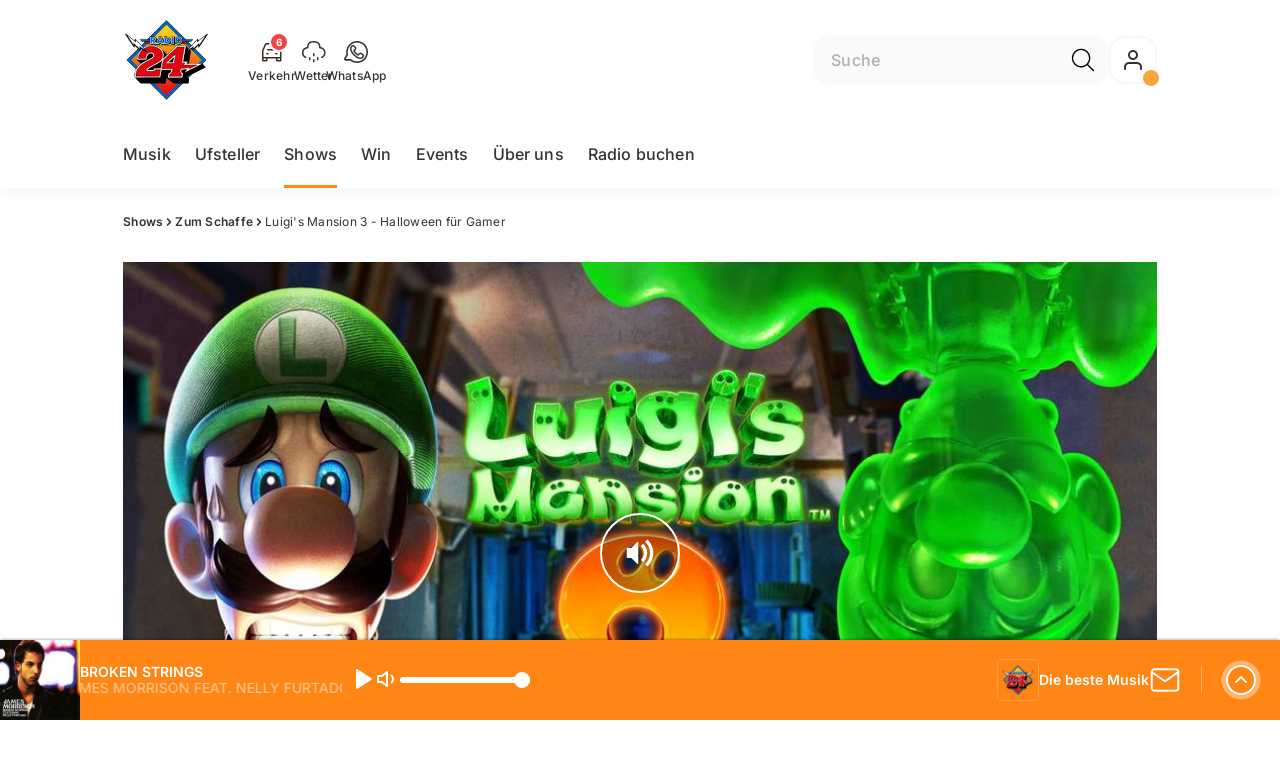

--- FILE ---
content_type: text/html; charset=utf-8
request_url: https://www.radio24.ch/shows/zum-schaffe/luigis-mansion-3-halloween-fuer-gamer-135884574
body_size: 55443
content:
<!DOCTYPE html>
    <html lang="de-ch" prefix="og: http://ogp.me/ns#">
      <head>
        <meta charset="utf-8">
        <meta name="viewport" content="width=device-width, initial-scale=1.0" />
        <script type="text/javascript">
          const _chameleonHasNativeCmp = (str) => {
              // expected format: chameleon, chameleon:native-cmp, chameleon:some_flag;native-cmp;other-flag, etc.
              const chameleonFlagsRegex = /chameleon(:(?<flags>[^\s\/]+))?/;
              const match = str.match(chameleonFlagsRegex);
              const flagsStr = (match && match.groups && match.groups.flags) || '';
              const flags = flagsStr.split(';');
              return flags.indexOf('native-cmp') >= 0;
          };

          if (navigator.userAgent.indexOf('chameleon') >= 0 && _chameleonHasNativeCmp(navigator.userAgent)) {
            window.cmp_noscreen = true;
          }
        </script>
        <script type="text/javascript" data-cmp-ab="1" src="https://cdn.consentmanager.net/delivery/autoblocking/0aba34b721c4.js" data-cmp-host="b.delivery.consentmanager.net" data-cmp-cdn="cdn.consentmanager.net" data-cmp-codesrc="1"></script>
        
        <script>
          window.__APOLLO_STATE__ = {"$ROOT_QUERY.node({\"id\":\"NewsArticle:135884574\"}).urls":{"relative":"\u002Fshows\u002Fzum-schaffe\u002Fluigis-mansion-3-halloween-fuer-gamer-135884574","__typename":"NewsArticleURLs"},"$ROOT_QUERY.node({\"id\":\"NewsArticle:135884574\"})":{"urls":{"type":"id","generated":true,"id":"$ROOT_QUERY.node({\"id\":\"NewsArticle:135884574\"}).urls","typename":"NewsArticleURLs"},"__typename":"NewsArticle"},"ROOT_QUERY":{"node({\"id\":\"NewsArticle:135884574\"})":{"type":"id","generated":true,"id":"$ROOT_QUERY.node({\"id\":\"NewsArticle:135884574\"})","typename":"NewsArticle"},"page":{"type":"id","generated":true,"id":"$ROOT_QUERY.page","typename":"Page"},"page({\"path\":\"\u002Faudioplayer\"})":{"type":"id","generated":true,"id":"$ROOT_QUERY.page({\"path\":\"\u002Faudioplayer\"})","typename":"Page"},"traffic":{"type":"id","generated":true,"id":"$ROOT_QUERY.traffic","typename":"Traffic"},"audioPlayer":{"type":"id","generated":true,"id":"$ROOT_QUERY.audioPlayer","typename":"AudioPlayerAPI"},"page({\"articleId\":\"135884574\",\"path\":\"\u002Fshows\u002Fzum-schaffe\u002Fluigis-mansion-3-halloween-fuer-gamer-135884574\",\"ressort\":\"shows\",\"subressort\":\"zum-schaffe\"})":{"type":"id","generated":true,"id":"$ROOT_QUERY.page({\"articleId\":\"135884574\",\"path\":\"\u002Fshows\u002Fzum-schaffe\u002Fluigis-mansion-3-halloween-fuer-gamer-135884574\",\"ressort\":\"shows\",\"subressort\":\"zum-schaffe\"})","typename":"Page"},"node({\"id\":\"NewsArticle:163213830\"})":{"type":"id","generated":false,"id":"NewsArticle:NewsArticle:163213830","typename":"NewsArticle"},"node({\"id\":\"NewsArticle:163159293\"})":{"type":"id","generated":false,"id":"NewsArticle:NewsArticle:163159293","typename":"NewsArticle"},"node({\"id\":\"NewsArticle:163195521\"})":{"type":"id","generated":false,"id":"LotteryArticle:LotteryArticle:163195521","typename":"LotteryArticle"},"node({\"id\":\"NewsArticle:163101087\"})":{"type":"id","generated":false,"id":"LotteryArticle:LotteryArticle:163101087","typename":"LotteryArticle"},"node({\"id\":\"NewsArticle:163195319\"})":{"type":"id","generated":false,"id":"LotteryArticle:LotteryArticle:163195319","typename":"LotteryArticle"},"node({\"id\":\"NewsArticle:163091637\"})":{"type":"id","generated":false,"id":"LotteryArticle:LotteryArticle:163091637","typename":"LotteryArticle"}},"Domain:Domain:radio24":{"id":"Domain:radio24","title":"Radio 24","prolitterisMemberId":null,"navigation":{"type":"json","json":{"items":[{"title":"Musik","href":"\u002Fmusik","highlight":"^\u002Fmusik.*"},{"title":"Ufsteller","href":"\u002Fshows\u002Fufsteller","highlight":"^\u002Fshows\u002Fufsteller.*"},{"title":"Shows","href":"\u002Fshows","highlight":"^\u002Fshows.*"},{"title":"Win","href":"\u002Fwin","highlight":"^\u002Fwin.*"},{"title":"Events","href":"\u002Fevents","highlight":"^\u002Fevents*"},{"title":"Über uns","href":"\u002Fueber-uns","highlight":"^\u002Fueber-uns.*"},{"title":"Radio buchen","href":"https:\u002F\u002Fchmediawerbung.ch\u002Fde\u002Fmarken\u002Fradio-24"}]}},"footer":{"type":"json","json":{"address":{"header":"CH Regionalmedien AG","data":["Radio 24","Thurgauerstrasse 80","8050 Zürich"]},"links":[{"title":"Team","href":"\u002Fueber-uns\u002Fteam"},{"title":"Jobs","href":"\u002Fabout\u002Fmoechtest-du-bei-uns-arbeiten-das-sind-unsere-freien-stellen-131030917"},{"title":"Werbemöglichkeiten","href":"https:\u002F\u002Fchmediawerbung.ch\u002Fde\u002Fmarken\u002Fradio-24"},{"title":"Empfang","href":"\u002Fabout\u002Ffrequenzen-131030922"},{"title":"Studioführungen","href":"\u002Fueber-uns\u002Fstudiofuehrung-146934457"},{"href":"\u002Fabout\u002Fkontakt-131030867","title":"Kontakt"}],"copyright":"© by CH Regionalmedien AG 2025","brandInfo":"Ein Radiosender von","bottomLinks":[{"href":"\u002Fabout\u002Fdatenschutzerklaerung-132843245","title":"Datenschutz"},{"href":"\u002Fabout\u002Fimpressum-131030932","title":"Impressum"},{"href":"\u002Fueber-uns\u002Fwettbewerbsrichtlinien-153420330","title":"Wettbewerbsrichtlinien"}]}},"adswizzSettings":{"type":"json","json":{"consentManagerId":"22253","cmpKey":"aw_0_req.userConsentV2","cmpCookieName":"__cmpconsentx22253","dmpPublisher":"radio24.ch"}},"adfreeRessortIds":{"type":"json","json":["NewsRessort:131773343","NewsRessort:131106535","NewsRessort:137585025","NewsRessort:159301392"]},"urls":{"type":"id","generated":true,"id":"$Domain:Domain:radio24.urls","typename":"DomainURLs"},"seo":{"type":"id","generated":true,"id":"$Domain:Domain:radio24.seo","typename":"DomainSEO"},"analytics":{"type":"id","generated":true,"id":"$Domain:Domain:radio24.analytics","typename":"DomainAnalytics"},"iosAppId":null,"iosAffiliateCampaignToken":null,"iosAffiliateProviderToken":null,"contactUrl":"\u002Fabout\u002Fkontakt-131030867","termsOfConditionsUrl":"\u002Fueber-uns\u002Fallgemeine-nutzungsbedingungen-131030929","privacyPolicyUrl":"\u002Fabout\u002Fdatenschutzerklaerung-132843245","rulesOfCompetitionUrl":"\u002Fueber-uns\u002Fwettbewerbsrichtlinien-153420330","facebook":{"type":"id","generated":true,"id":"$Domain:Domain:radio24.facebook","typename":"DomainFacebook"},"instagram":{"type":"id","generated":true,"id":"$Domain:Domain:radio24.instagram","typename":"DomainInstagram"},"whatsApp":{"type":"id","generated":true,"id":"$Domain:Domain:radio24.whatsApp","typename":"DomainWhatsApp"},"twitter":{"type":"id","generated":true,"id":"$Domain:Domain:radio24.twitter","typename":"DomainTwitter"},"tiktok":{"type":"id","generated":true,"id":"$Domain:Domain:radio24.tiktok","typename":"DomainTiktok"},"email":{"type":"id","generated":true,"id":"$Domain:Domain:radio24.email","typename":"DomainEmail"},"radio":{"type":"id","generated":true,"id":"$Domain:Domain:radio24.radio","typename":"DomainRadio"},"audienzz":{"type":"id","generated":true,"id":"$Domain:Domain:radio24.audienzz","typename":"DomainAudienzz"},"adPlaceholderSettings":{"type":"json","json":{}},"vast":{"type":"id","generated":true,"id":"$Domain:Domain:radio24.vast","typename":"DomainVast"},"kaltura":{"type":"id","generated":true,"id":"$Domain:Domain:radio24.kaltura","typename":"DomainKaltura"},"traffic":{"type":"id","generated":true,"id":"$Domain:Domain:radio24.traffic","typename":"DomainTraffic"},"oneSignal":{"type":"id","generated":true,"id":"$Domain:Domain:radio24.oneSignal","typename":"DomainOneSignal"},"consentManager":{"type":"id","generated":true,"id":"$Domain:Domain:radio24.consentManager","typename":"DomainConsentManager"},"disqus":{"type":"id","generated":true,"id":"$Domain:Domain:radio24.disqus","typename":"DomainDisqus"},"comscore":{"type":"id","generated":true,"id":"$Domain:Domain:radio24.comscore","typename":"DomainComScore"},"kameleoon":{"type":"id","generated":true,"id":"$Domain:Domain:radio24.kameleoon","typename":"DomainKameleoon"},"__typename":"Domain"},"$Domain:Domain:radio24.urls":{"domainName":"www.radio24.ch","__typename":"DomainURLs"},"$Domain:Domain:radio24.seo":{"title":"","description":"Din Sound. Dis Läbe.","keywords":"Radio 24, Musik, Radio, Unterhaltung, Zürich, Züri, Livestream, Pop, FridayNite","__typename":"DomainSEO"},"$Domain:Domain:radio24.analytics":{"googleAnayticsId":"UA-51124750-27","gtmAccountId":"GTM-NNZDZL7","gtmAuth":"uymJfz4ifYluTr7vE-J9hg","gtmPreview":"env-2","__typename":"DomainAnalytics"},"$Domain:Domain:radio24.facebook":{"appId":null,"shareUrl":"https:\u002F\u002Fwww.facebook.com\u002FRadio24\u002F","__typename":"DomainFacebook"},"$Domain:Domain:radio24.instagram":{"shareUrl":"https:\u002F\u002Fwww.instagram.com\u002Fradio_24\u002F?hl=de","__typename":"DomainInstagram"},"$Domain:Domain:radio24.whatsApp":{"shareUrl":"https:\u002F\u002Fwa.me\u002F41795332424","__typename":"DomainWhatsApp"},"$Domain:Domain:radio24.twitter":{"account":null,"__typename":"DomainTwitter"},"$Domain:Domain:radio24.tiktok":{"account":null,"__typename":"DomainTiktok"},"$Domain:Domain:radio24.email":{"contact":"studio@radio24.ch","__typename":"DomainEmail"},"$Domain:Domain:radio24.radio":{"videoLiveStreamUrl":"","__typename":"DomainRadio"},"$Domain:Domain:radio24.audienzz":{"scriptUrl":"https:\u002F\u002Fadnz.co\u002Fheader.js?adTagId=60","ProviderId":"-6061149112108195580","__typename":"DomainAudienzz"},"$Domain:Domain:radio24.vast":{"preRollUrl":"https:\u002F\u002Ftv.springserve.com\u002Fvast\u002F661165?w=1920&h=1080&cb={{CACHEBUSTER}}&ip={{IP}}&ua={{USER_AGENT}}&app_bundle={{APP_BUNDLE}}&app_name={{APP_NAME}}&app_store_url={{APP_STORE_URL}}&did={{DEVICE_ID}}&us_privacy={{US_PRIVACY}}","midRollUrl":null,"midRollDelay":null,"postRollUrl":"https:\u002F\u002Ftv.springserve.com\u002Fvast\u002F661166?w=1920&h=1080&cb={{CACHEBUSTER}}&ip={{IP}}&ua={{USER_AGENT}}&app_bundle={{APP_BUNDLE}}&app_name={{APP_NAME}}&app_store_url={{APP_STORE_URL}}&did={{DEVICE_ID}}&us_privacy={{US_PRIVACY}}","__typename":"DomainVast"},"$Domain:Domain:radio24.kaltura":{"playerId":"47625163","__typename":"DomainKaltura"},"$Domain:Domain:radio24.traffic":{"hotline":"0800 80 00 24","__typename":"DomainTraffic"},"$Domain:Domain:radio24.oneSignal":{"appId":"f93574e4-ca2d-47a7-a05e-b7657964f529","__typename":"DomainOneSignal"},"$Domain:Domain:radio24.consentManager":{"codeId":"0aba34b721c4","enabledInMobileApps":true,"host":"b.delivery.consentmanager.net","__typename":"DomainConsentManager"},"$Domain:Domain:radio24.disqus":{"shortname":null,"__typename":"DomainDisqus"},"$Domain:Domain:radio24.comscore":{"publisherId":"","channelId":"","__typename":"DomainComScore"},"$Domain:Domain:radio24.kameleoon":{"siteCode":"","timeout":1000,"__typename":"DomainKameleoon"},"$ROOT_QUERY.page":{"domain":{"type":"id","generated":false,"id":"Domain:Domain:radio24","typename":"Domain"},"__typename":"Page"},"$ROOT_QUERY.page({\"path\":\"\u002Faudioplayer\"}).layout({\"prefix\":\"default\"})":{"name":"default","content":{"type":"json","json":{"flyoutComponent":{"items":[{"component":"FlyoutFavouriteStreams","title":"Deine Favoriten"},{"component":"Channels","title":"Radio 24 & Channels","channels":["radio24.main","sommerhits","radio24.goldies","radio24.Countdown","radio24.Hot","radio24.Shape"]},{"component":"Channels","title":"Weitere Radiosender","channels":["flashbackfm.ffm","radio24.Season","virgin.rock","radiomelody.melo","eviva.eviva","radiofm1.FM1","argovia.main","radiopilatus.main","radiobern.main","radio32.main","radiocentral.radiocentral","radiosunshine.sunshine"]},{"component":"Channels","title":"Artist","channels":["rollingstones","edsheeran","pink","coldplay","bonjovi","queen","abba","michaeljackson","tinaturner","beatles"]},{"component":"Channels","title":"Jahrzehnte","channels":["2010er","2000er","90er","80er","70er","60er"]},{"component":"CurrentShow","title":"Jetzt Live","buttonLabel":"Zur Studio Live-Cam"},{"component":"FlyoutAd","id":"adnz_rectangle_2","containerStyle":{"minHeight":"250px"},"placeholderStyle":{"backgroundColor":"black","color":"grey","width":"100%"}},{"component":"RecentSongs","heading":"Zuletzt gespielt","buttonLabel":"Alle anzeigen","limit":4},{"component":"Explore","title":"Schon gehört?","recommendations":["RessortHeader:130901281","RessortHeader:130901288","RessortHeader:130901294","RessortHeader:130901872","RessortHeader:130934713","RessortHeader:132036681"]}],"onDemandConfig":{"windingTimeForward":30,"windingTimeBackward":30}}}},"__typename":"PageLayout"},"$ROOT_QUERY.page({\"path\":\"\u002Faudioplayer\"})":{"layout({\"prefix\":\"default\"})":{"type":"id","generated":true,"id":"$ROOT_QUERY.page({\"path\":\"\u002Faudioplayer\"}).layout({\"prefix\":\"default\"})","typename":"PageLayout"},"__typename":"Page"},"TrafficMessage:TrafficMessage:163223505":{"id":"TrafficMessage:163223505","__typename":"TrafficMessage","traffic":{"type":"id","generated":true,"id":"$TrafficMessage:TrafficMessage:163223505.traffic","typename":"TrafficData"}},"$TrafficMessage:TrafficMessage:163223505.traffic":{"priority":null,"__typename":"TrafficData"},"TrafficMessage:TrafficMessage:163225777":{"id":"TrafficMessage:163225777","__typename":"TrafficMessage","traffic":{"type":"id","generated":true,"id":"$TrafficMessage:TrafficMessage:163225777.traffic","typename":"TrafficData"}},"$TrafficMessage:TrafficMessage:163225777.traffic":{"priority":null,"__typename":"TrafficData"},"TrafficMessage:TrafficMessage:163183389":{"id":"TrafficMessage:163183389","__typename":"TrafficMessage","traffic":{"type":"id","generated":true,"id":"$TrafficMessage:TrafficMessage:163183389.traffic","typename":"TrafficData"}},"$TrafficMessage:TrafficMessage:163183389.traffic":{"priority":null,"__typename":"TrafficData"},"TrafficMessage:TrafficMessage:163185931":{"id":"TrafficMessage:163185931","__typename":"TrafficMessage","traffic":{"type":"id","generated":true,"id":"$TrafficMessage:TrafficMessage:163185931.traffic","typename":"TrafficData"}},"$TrafficMessage:TrafficMessage:163185931.traffic":{"priority":null,"__typename":"TrafficData"},"TrafficMessage:TrafficMessage:163189585":{"id":"TrafficMessage:163189585","__typename":"TrafficMessage","traffic":{"type":"id","generated":true,"id":"$TrafficMessage:TrafficMessage:163189585.traffic","typename":"TrafficData"}},"$TrafficMessage:TrafficMessage:163189585.traffic":{"priority":null,"__typename":"TrafficData"},"TrafficMessage:TrafficMessage:163214096":{"id":"TrafficMessage:163214096","__typename":"TrafficMessage","traffic":{"type":"id","generated":true,"id":"$TrafficMessage:TrafficMessage:163214096.traffic","typename":"TrafficData"}},"$TrafficMessage:TrafficMessage:163214096.traffic":{"priority":null,"__typename":"TrafficData"},"$ROOT_QUERY.traffic.activeMessages":{"data":[{"type":"id","generated":false,"id":"TrafficMessage:TrafficMessage:163223505","typename":"TrafficMessage"},{"type":"id","generated":false,"id":"TrafficMessage:TrafficMessage:163225777","typename":"TrafficMessage"},{"type":"id","generated":false,"id":"TrafficMessage:TrafficMessage:163183389","typename":"TrafficMessage"},{"type":"id","generated":false,"id":"TrafficMessage:TrafficMessage:163185931","typename":"TrafficMessage"},{"type":"id","generated":false,"id":"TrafficMessage:TrafficMessage:163189585","typename":"TrafficMessage"},{"type":"id","generated":false,"id":"TrafficMessage:TrafficMessage:163214096","typename":"TrafficMessage"}],"total":6,"__typename":"ActiveMessages"},"$ROOT_QUERY.traffic":{"activeMessages":{"type":"id","generated":true,"id":"$ROOT_QUERY.traffic.activeMessages","typename":"ActiveMessages"},"__typename":"Traffic"},"$ROOT_QUERY.audioPlayer.streams.0":{"title":"2000er Hits","url":"https:\u002F\u002Fstream.streambase.ch\u002F2000er\u002Fmp3-192\u002FSTREAM_ANALYTICS_PLATFORM_MARKER\u002FLISTENER_ID","onAirId":"2000er","keywords":{"type":"json","json":[]},"channelImage":{"type":"id","generated":true,"id":"$ROOT_QUERY.audioPlayer.streams.0.channelImage","typename":"RelatedImage"},"__typename":"AudiostreamAsset"},"$ROOT_QUERY.audioPlayer.streams.0.channelImage.image":{"imageUrl({\"name\":\"radio-162x162\"})":"https:\u002F\u002Fstatic.az-cdn.ch\u002F__ip\u002FRTYdCAjxv8vroHPL4Fnah42Vj34\u002Fbb4ed7f4b7e2dc79ef2a526dd6681265862ab4bd\u002Fremote.adjust.rotate=0&remote.size.w=324&remote.size.h=324&local.crop.h=324&local.crop.w=324&local.crop.x=0&local.crop.y=0&r=2,radio-162x162","imageUrl({\"name\":\"n-mobile2x-1x1\"})":"https:\u002F\u002Fstatic.az-cdn.ch\u002F__ip\u002FRTYdCAjxv8vroHPL4Fnah42Vj34\u002Fbb4ed7f4b7e2dc79ef2a526dd6681265862ab4bd\u002Fremote.adjust.rotate=0&remote.size.w=324&remote.size.h=324&local.crop.h=324&local.crop.w=324&local.crop.x=0&local.crop.y=0&r=2,n-mobile2x-1x1","__typename":"ImageOnAssetRelation"},"$ROOT_QUERY.audioPlayer.streams.0.channelImage":{"image":{"type":"id","generated":true,"id":"$ROOT_QUERY.audioPlayer.streams.0.channelImage.image","typename":"ImageOnAssetRelation"},"__typename":"RelatedImage"},"$ROOT_QUERY.audioPlayer.streams.1":{"title":"2010er Hits","url":"https:\u002F\u002Fstream.streambase.ch\u002F2010er\u002Fmp3-192\u002FSTREAM_ANALYTICS_PLATFORM_MARKER\u002FLISTENER_ID","onAirId":"2010er","keywords":{"type":"json","json":[]},"channelImage":{"type":"id","generated":true,"id":"$ROOT_QUERY.audioPlayer.streams.1.channelImage","typename":"RelatedImage"},"__typename":"AudiostreamAsset"},"$ROOT_QUERY.audioPlayer.streams.1.channelImage.image":{"imageUrl({\"name\":\"radio-162x162\"})":"https:\u002F\u002Fstatic.az-cdn.ch\u002F__ip\u002FFhsVtOkViK0eEq9qx5O-gTxZrfc\u002F2c461ffca094c94cc69d507e897e89114d894e0d\u002Fremote.adjust.rotate=0&remote.size.w=324&remote.size.h=324&local.crop.h=324&local.crop.w=324&local.crop.x=0&local.crop.y=0&r=2,radio-162x162","imageUrl({\"name\":\"n-mobile2x-1x1\"})":"https:\u002F\u002Fstatic.az-cdn.ch\u002F__ip\u002FFhsVtOkViK0eEq9qx5O-gTxZrfc\u002F2c461ffca094c94cc69d507e897e89114d894e0d\u002Fremote.adjust.rotate=0&remote.size.w=324&remote.size.h=324&local.crop.h=324&local.crop.w=324&local.crop.x=0&local.crop.y=0&r=2,n-mobile2x-1x1","__typename":"ImageOnAssetRelation"},"$ROOT_QUERY.audioPlayer.streams.1.channelImage":{"image":{"type":"id","generated":true,"id":"$ROOT_QUERY.audioPlayer.streams.1.channelImage.image","typename":"ImageOnAssetRelation"},"__typename":"RelatedImage"},"$ROOT_QUERY.audioPlayer.streams.2":{"title":"60er Hits","url":"https:\u002F\u002Fstream.streambase.ch\u002F60er\u002Fmp3-192\u002FSTREAM_ANALYTICS_PLATFORM_MARKER\u002FLISTENER_ID","onAirId":"60er","keywords":{"type":"json","json":[]},"channelImage":{"type":"id","generated":true,"id":"$ROOT_QUERY.audioPlayer.streams.2.channelImage","typename":"RelatedImage"},"__typename":"AudiostreamAsset"},"$ROOT_QUERY.audioPlayer.streams.2.channelImage.image":{"imageUrl({\"name\":\"radio-162x162\"})":"https:\u002F\u002Fstatic.az-cdn.ch\u002F__ip\u002FrcJlX9TABDg_36SU9LrAZMFJd8U\u002Fb4b765428ca4a468f104de42e65329735a62bd48\u002Fremote.adjust.rotate=0&remote.size.w=324&remote.size.h=324&local.crop.h=324&local.crop.w=324&local.crop.x=0&local.crop.y=0&r=2,radio-162x162","imageUrl({\"name\":\"n-mobile2x-1x1\"})":"https:\u002F\u002Fstatic.az-cdn.ch\u002F__ip\u002FrcJlX9TABDg_36SU9LrAZMFJd8U\u002Fb4b765428ca4a468f104de42e65329735a62bd48\u002Fremote.adjust.rotate=0&remote.size.w=324&remote.size.h=324&local.crop.h=324&local.crop.w=324&local.crop.x=0&local.crop.y=0&r=2,n-mobile2x-1x1","__typename":"ImageOnAssetRelation"},"$ROOT_QUERY.audioPlayer.streams.2.channelImage":{"image":{"type":"id","generated":true,"id":"$ROOT_QUERY.audioPlayer.streams.2.channelImage.image","typename":"ImageOnAssetRelation"},"__typename":"RelatedImage"},"$ROOT_QUERY.audioPlayer.streams.3":{"title":"70er Hits","url":"https:\u002F\u002Fstream.streambase.ch\u002F70er\u002Fmp3-192\u002FSTREAM_ANALYTICS_PLATFORM_MARKER\u002FLISTENER_ID","onAirId":"70er","keywords":{"type":"json","json":[]},"channelImage":{"type":"id","generated":true,"id":"$ROOT_QUERY.audioPlayer.streams.3.channelImage","typename":"RelatedImage"},"__typename":"AudiostreamAsset"},"$ROOT_QUERY.audioPlayer.streams.3.channelImage.image":{"imageUrl({\"name\":\"radio-162x162\"})":"https:\u002F\u002Fstatic.az-cdn.ch\u002F__ip\u002FHhUovdxZbzsDiyihCDD2oA4512Y\u002F38a1a6dc2ed4aef0336772698c69df1e0362eff3\u002Fremote.adjust.rotate=0&remote.size.w=324&remote.size.h=324&local.crop.h=324&local.crop.w=324&local.crop.x=0&local.crop.y=0&r=2,radio-162x162","imageUrl({\"name\":\"n-mobile2x-1x1\"})":"https:\u002F\u002Fstatic.az-cdn.ch\u002F__ip\u002FHhUovdxZbzsDiyihCDD2oA4512Y\u002F38a1a6dc2ed4aef0336772698c69df1e0362eff3\u002Fremote.adjust.rotate=0&remote.size.w=324&remote.size.h=324&local.crop.h=324&local.crop.w=324&local.crop.x=0&local.crop.y=0&r=2,n-mobile2x-1x1","__typename":"ImageOnAssetRelation"},"$ROOT_QUERY.audioPlayer.streams.3.channelImage":{"image":{"type":"id","generated":true,"id":"$ROOT_QUERY.audioPlayer.streams.3.channelImage.image","typename":"ImageOnAssetRelation"},"__typename":"RelatedImage"},"$ROOT_QUERY.audioPlayer.streams.4":{"title":"80er Hits","url":"https:\u002F\u002Fstream.streambase.ch\u002F80er\u002Fmp3-192\u002FSTREAM_ANALYTICS_PLATFORM_MARKER\u002FLISTENER_ID","onAirId":"80er","keywords":{"type":"json","json":[]},"channelImage":{"type":"id","generated":true,"id":"$ROOT_QUERY.audioPlayer.streams.4.channelImage","typename":"RelatedImage"},"__typename":"AudiostreamAsset"},"$ROOT_QUERY.audioPlayer.streams.4.channelImage.image":{"imageUrl({\"name\":\"radio-162x162\"})":"https:\u002F\u002Fstatic.az-cdn.ch\u002F__ip\u002F5t-JpezLhzvfGPyNTn_KGZVGt6Q\u002F78507f09a61c31f2df734e032aa17c1045b9071e\u002Fremote.adjust.rotate=0&remote.size.w=324&remote.size.h=324&local.crop.h=324&local.crop.w=324&local.crop.x=0&local.crop.y=0&r=2,radio-162x162","imageUrl({\"name\":\"n-mobile2x-1x1\"})":"https:\u002F\u002Fstatic.az-cdn.ch\u002F__ip\u002F5t-JpezLhzvfGPyNTn_KGZVGt6Q\u002F78507f09a61c31f2df734e032aa17c1045b9071e\u002Fremote.adjust.rotate=0&remote.size.w=324&remote.size.h=324&local.crop.h=324&local.crop.w=324&local.crop.x=0&local.crop.y=0&r=2,n-mobile2x-1x1","__typename":"ImageOnAssetRelation"},"$ROOT_QUERY.audioPlayer.streams.4.channelImage":{"image":{"type":"id","generated":true,"id":"$ROOT_QUERY.audioPlayer.streams.4.channelImage.image","typename":"ImageOnAssetRelation"},"__typename":"RelatedImage"},"$ROOT_QUERY.audioPlayer.streams.5":{"title":"90er Hits","url":"https:\u002F\u002Fstream.streambase.ch\u002F90er\u002Fmp3-192\u002FSTREAM_ANALYTICS_PLATFORM_MARKER\u002FLISTENER_ID","onAirId":"90er","keywords":{"type":"json","json":[]},"channelImage":{"type":"id","generated":true,"id":"$ROOT_QUERY.audioPlayer.streams.5.channelImage","typename":"RelatedImage"},"__typename":"AudiostreamAsset"},"$ROOT_QUERY.audioPlayer.streams.5.channelImage.image":{"imageUrl({\"name\":\"radio-162x162\"})":"https:\u002F\u002Fstatic.az-cdn.ch\u002F__ip\u002FyDX5YKCwPAj4cqn6fmlIbB9Uip4\u002F55bd8b340f2b274e5d8dbf702913b2127cd44a92\u002Fremote.adjust.rotate=0&remote.size.w=324&remote.size.h=324&local.crop.h=324&local.crop.w=324&local.crop.x=0&local.crop.y=0&r=2,radio-162x162","imageUrl({\"name\":\"n-mobile2x-1x1\"})":"https:\u002F\u002Fstatic.az-cdn.ch\u002F__ip\u002FyDX5YKCwPAj4cqn6fmlIbB9Uip4\u002F55bd8b340f2b274e5d8dbf702913b2127cd44a92\u002Fremote.adjust.rotate=0&remote.size.w=324&remote.size.h=324&local.crop.h=324&local.crop.w=324&local.crop.x=0&local.crop.y=0&r=2,n-mobile2x-1x1","__typename":"ImageOnAssetRelation"},"$ROOT_QUERY.audioPlayer.streams.5.channelImage":{"image":{"type":"id","generated":true,"id":"$ROOT_QUERY.audioPlayer.streams.5.channelImage.image","typename":"ImageOnAssetRelation"},"__typename":"RelatedImage"},"$ROOT_QUERY.audioPlayer.streams.6":{"title":"ABBA","url":"https:\u002F\u002Fstream.streambase.ch\u002Fabba\u002Fmp3-192\u002FSTREAM_ANALYTICS_PLATFORM_MARKER\u002FLISTENER_ID","onAirId":"abba","keywords":{"type":"json","json":[]},"channelImage":{"type":"id","generated":true,"id":"$ROOT_QUERY.audioPlayer.streams.6.channelImage","typename":"RelatedImage"},"__typename":"AudiostreamAsset"},"$ROOT_QUERY.audioPlayer.streams.6.channelImage.image":{"imageUrl({\"name\":\"radio-162x162\"})":"https:\u002F\u002Fstatic.az-cdn.ch\u002F__ip\u002FN7FVbkB2cchIEd81wKS-F2N0du0\u002Fa2d7b44ed6bb5fbdbd1a4ea160692b2072ee8e84\u002Fremote.adjust.rotate=0&remote.size.w=324&remote.size.h=324&local.crop.h=324&local.crop.w=324&local.crop.x=0&local.crop.y=0&r=2,radio-162x162","imageUrl({\"name\":\"n-mobile2x-1x1\"})":"https:\u002F\u002Fstatic.az-cdn.ch\u002F__ip\u002FN7FVbkB2cchIEd81wKS-F2N0du0\u002Fa2d7b44ed6bb5fbdbd1a4ea160692b2072ee8e84\u002Fremote.adjust.rotate=0&remote.size.w=324&remote.size.h=324&local.crop.h=324&local.crop.w=324&local.crop.x=0&local.crop.y=0&r=2,n-mobile2x-1x1","__typename":"ImageOnAssetRelation"},"$ROOT_QUERY.audioPlayer.streams.6.channelImage":{"image":{"type":"id","generated":true,"id":"$ROOT_QUERY.audioPlayer.streams.6.channelImage.image","typename":"ImageOnAssetRelation"},"__typename":"RelatedImage"},"$ROOT_QUERY.audioPlayer.streams.7":{"title":"Beatles","url":"https:\u002F\u002Fstream.streambase.ch\u002Fbeatles\u002Fmp3-192\u002FSTREAM_ANALYTICS_PLATFORM_MARKER\u002FLISTENER_ID","onAirId":"beatles","keywords":{"type":"json","json":[]},"channelImage":{"type":"id","generated":true,"id":"$ROOT_QUERY.audioPlayer.streams.7.channelImage","typename":"RelatedImage"},"__typename":"AudiostreamAsset"},"$ROOT_QUERY.audioPlayer.streams.7.channelImage.image":{"imageUrl({\"name\":\"radio-162x162\"})":"https:\u002F\u002Fstatic.az-cdn.ch\u002F__ip\u002FEwHXDQSBllDOu88RicY0MeYUCEY\u002F6dd9dff260db530c82ce77866d211ea8d77d8656\u002Fremote.adjust.rotate=0&remote.size.w=324&remote.size.h=324&local.crop.h=324&local.crop.w=324&local.crop.x=0&local.crop.y=0&r=2,radio-162x162","imageUrl({\"name\":\"n-mobile2x-1x1\"})":"https:\u002F\u002Fstatic.az-cdn.ch\u002F__ip\u002FEwHXDQSBllDOu88RicY0MeYUCEY\u002F6dd9dff260db530c82ce77866d211ea8d77d8656\u002Fremote.adjust.rotate=0&remote.size.w=324&remote.size.h=324&local.crop.h=324&local.crop.w=324&local.crop.x=0&local.crop.y=0&r=2,n-mobile2x-1x1","__typename":"ImageOnAssetRelation"},"$ROOT_QUERY.audioPlayer.streams.7.channelImage":{"image":{"type":"id","generated":true,"id":"$ROOT_QUERY.audioPlayer.streams.7.channelImage.image","typename":"ImageOnAssetRelation"},"__typename":"RelatedImage"},"$ROOT_QUERY.audioPlayer.streams.8":{"title":"Bon Jovi","url":"https:\u002F\u002Fstream.streambase.ch\u002Fbonjovi\u002Fmp3-192\u002FSTREAM_ANALYTICS_PLATFORM_MARKER\u002FLISTENER_ID","onAirId":"bonjovi","keywords":{"type":"json","json":[]},"channelImage":{"type":"id","generated":true,"id":"$ROOT_QUERY.audioPlayer.streams.8.channelImage","typename":"RelatedImage"},"__typename":"AudiostreamAsset"},"$ROOT_QUERY.audioPlayer.streams.8.channelImage.image":{"imageUrl({\"name\":\"radio-162x162\"})":"https:\u002F\u002Fstatic.az-cdn.ch\u002F__ip\u002FmjQu6e659XLCqO-AnZ_AIjK68Uc\u002Fa95fc78cd6e54ae26e8a54a57cbb265f8ed45896\u002Fremote.adjust.rotate=0&remote.size.w=324&remote.size.h=324&local.crop.h=324&local.crop.w=324&local.crop.x=0&local.crop.y=0&r=2,radio-162x162","imageUrl({\"name\":\"n-mobile2x-1x1\"})":"https:\u002F\u002Fstatic.az-cdn.ch\u002F__ip\u002FmjQu6e659XLCqO-AnZ_AIjK68Uc\u002Fa95fc78cd6e54ae26e8a54a57cbb265f8ed45896\u002Fremote.adjust.rotate=0&remote.size.w=324&remote.size.h=324&local.crop.h=324&local.crop.w=324&local.crop.x=0&local.crop.y=0&r=2,n-mobile2x-1x1","__typename":"ImageOnAssetRelation"},"$ROOT_QUERY.audioPlayer.streams.8.channelImage":{"image":{"type":"id","generated":true,"id":"$ROOT_QUERY.audioPlayer.streams.8.channelImage.image","typename":"ImageOnAssetRelation"},"__typename":"RelatedImage"},"$ROOT_QUERY.audioPlayer.streams.9":{"title":"Coldplay","url":"https:\u002F\u002Fstream.streambase.ch\u002Fcoldplay\u002Fmp3-192\u002FSTREAM_ANALYTICS_PLATFORM_MARKER\u002FLISTENER_ID","onAirId":"coldplay","keywords":{"type":"json","json":[]},"channelImage":{"type":"id","generated":true,"id":"$ROOT_QUERY.audioPlayer.streams.9.channelImage","typename":"RelatedImage"},"__typename":"AudiostreamAsset"},"$ROOT_QUERY.audioPlayer.streams.9.channelImage.image":{"imageUrl({\"name\":\"radio-162x162\"})":"https:\u002F\u002Fstatic.az-cdn.ch\u002F__ip\u002Fb22j2j6fNuEnr9oVgBcy4q49eH4\u002F909ab05052e336dca27cc5453fcb61e566b17765\u002Fremote.adjust.rotate=0&remote.size.w=324&remote.size.h=324&local.crop.h=324&local.crop.w=324&local.crop.x=0&local.crop.y=0&r=2,radio-162x162","imageUrl({\"name\":\"n-mobile2x-1x1\"})":"https:\u002F\u002Fstatic.az-cdn.ch\u002F__ip\u002Fb22j2j6fNuEnr9oVgBcy4q49eH4\u002F909ab05052e336dca27cc5453fcb61e566b17765\u002Fremote.adjust.rotate=0&remote.size.w=324&remote.size.h=324&local.crop.h=324&local.crop.w=324&local.crop.x=0&local.crop.y=0&r=2,n-mobile2x-1x1","__typename":"ImageOnAssetRelation"},"$ROOT_QUERY.audioPlayer.streams.9.channelImage":{"image":{"type":"id","generated":true,"id":"$ROOT_QUERY.audioPlayer.streams.9.channelImage.image","typename":"ImageOnAssetRelation"},"__typename":"RelatedImage"},"$ROOT_QUERY.audioPlayer.streams.10":{"title":"Ed Sheeran","url":"https:\u002F\u002Fstream.streambase.ch\u002Fedsheer\u002Fmp3-192\u002FSTREAM_ANALYTICS_PLATFORM_MARKER\u002FLISTENER_ID","onAirId":"edsheeran","keywords":{"type":"json","json":[]},"channelImage":{"type":"id","generated":true,"id":"$ROOT_QUERY.audioPlayer.streams.10.channelImage","typename":"RelatedImage"},"__typename":"AudiostreamAsset"},"$ROOT_QUERY.audioPlayer.streams.10.channelImage.image":{"imageUrl({\"name\":\"radio-162x162\"})":"https:\u002F\u002Fstatic.az-cdn.ch\u002F__ip\u002Ff3UDJpopA8hcf02YCFa7j77wY3Y\u002Fc3e3ac7f1f8dc274edd98ca5fd860578d06cc477\u002Fremote.adjust.rotate=0&remote.size.w=324&remote.size.h=324&local.crop.h=324&local.crop.w=324&local.crop.x=0&local.crop.y=0&r=2,radio-162x162","imageUrl({\"name\":\"n-mobile2x-1x1\"})":"https:\u002F\u002Fstatic.az-cdn.ch\u002F__ip\u002Ff3UDJpopA8hcf02YCFa7j77wY3Y\u002Fc3e3ac7f1f8dc274edd98ca5fd860578d06cc477\u002Fremote.adjust.rotate=0&remote.size.w=324&remote.size.h=324&local.crop.h=324&local.crop.w=324&local.crop.x=0&local.crop.y=0&r=2,n-mobile2x-1x1","__typename":"ImageOnAssetRelation"},"$ROOT_QUERY.audioPlayer.streams.10.channelImage":{"image":{"type":"id","generated":true,"id":"$ROOT_QUERY.audioPlayer.streams.10.channelImage.image","typename":"ImageOnAssetRelation"},"__typename":"RelatedImage"},"$ROOT_QUERY.audioPlayer.streams.11":{"title":"Goldies","url":"https:\u002F\u002Fstream.streambase.ch\u002Fr32goldies\u002Fmp3-192\u002FSTREAM_ANALYTICS_PLATFORM_MARKER\u002FLISTENER_ID","onAirId":"radio24.goldies","keywords":{"type":"json","json":[]},"channelImage":{"type":"id","generated":true,"id":"$ROOT_QUERY.audioPlayer.streams.11.channelImage","typename":"RelatedImage"},"__typename":"AudiostreamAsset"},"$ROOT_QUERY.audioPlayer.streams.11.channelImage.image":{"imageUrl({\"name\":\"radio-162x162\"})":"https:\u002F\u002Fstatic.az-cdn.ch\u002F__ip\u002FiKQTG7whcH95hHGb0J7Jrg4LpbA\u002Ff060a90e912f078363f522d1437c63a8ff48e29a\u002Fremote.adjust.rotate=0&remote.size.w=324&remote.size.h=324&local.crop.h=324&local.crop.w=324&local.crop.x=0&local.crop.y=0&r=2,radio-162x162","imageUrl({\"name\":\"n-mobile2x-1x1\"})":"https:\u002F\u002Fstatic.az-cdn.ch\u002F__ip\u002FiKQTG7whcH95hHGb0J7Jrg4LpbA\u002Ff060a90e912f078363f522d1437c63a8ff48e29a\u002Fremote.adjust.rotate=0&remote.size.w=324&remote.size.h=324&local.crop.h=324&local.crop.w=324&local.crop.x=0&local.crop.y=0&r=2,n-mobile2x-1x1","__typename":"ImageOnAssetRelation"},"$ROOT_QUERY.audioPlayer.streams.11.channelImage":{"image":{"type":"id","generated":true,"id":"$ROOT_QUERY.audioPlayer.streams.11.channelImage.image","typename":"ImageOnAssetRelation"},"__typename":"RelatedImage"},"$ROOT_QUERY.audioPlayer.streams.12":{"title":"Michael Jackson","url":"https:\u002F\u002Fstream.streambase.ch\u002Fjackson\u002Fmp3-192\u002FSTREAM_ANALYTICS_PLATFORM_MARKER\u002FLISTENER_ID","onAirId":"michaeljackson","keywords":{"type":"json","json":[]},"channelImage":{"type":"id","generated":true,"id":"$ROOT_QUERY.audioPlayer.streams.12.channelImage","typename":"RelatedImage"},"__typename":"AudiostreamAsset"},"$ROOT_QUERY.audioPlayer.streams.12.channelImage.image":{"imageUrl({\"name\":\"radio-162x162\"})":"https:\u002F\u002Fstatic.az-cdn.ch\u002F__ip\u002FZzQlS0w4XTiH2MTxR41Gr0QwpbI\u002Fb74470a4f73cfae686a4ede2d53ad52557d0de60\u002Fremote.adjust.rotate=0&remote.size.w=324&remote.size.h=324&local.crop.h=324&local.crop.w=324&local.crop.x=0&local.crop.y=0&r=2,radio-162x162","imageUrl({\"name\":\"n-mobile2x-1x1\"})":"https:\u002F\u002Fstatic.az-cdn.ch\u002F__ip\u002FZzQlS0w4XTiH2MTxR41Gr0QwpbI\u002Fb74470a4f73cfae686a4ede2d53ad52557d0de60\u002Fremote.adjust.rotate=0&remote.size.w=324&remote.size.h=324&local.crop.h=324&local.crop.w=324&local.crop.x=0&local.crop.y=0&r=2,n-mobile2x-1x1","__typename":"ImageOnAssetRelation"},"$ROOT_QUERY.audioPlayer.streams.12.channelImage":{"image":{"type":"id","generated":true,"id":"$ROOT_QUERY.audioPlayer.streams.12.channelImage.image","typename":"ImageOnAssetRelation"},"__typename":"RelatedImage"},"$ROOT_QUERY.audioPlayer.streams.13":{"title":"Pink","url":"https:\u002F\u002Fstream.streambase.ch\u002Fpink\u002Fmp3-192\u002FSTREAM_ANALYTICS_PLATFORM_MARKER\u002FLISTENER_ID","onAirId":"pink","keywords":{"type":"json","json":[]},"channelImage":{"type":"id","generated":true,"id":"$ROOT_QUERY.audioPlayer.streams.13.channelImage","typename":"RelatedImage"},"__typename":"AudiostreamAsset"},"$ROOT_QUERY.audioPlayer.streams.13.channelImage.image":{"imageUrl({\"name\":\"radio-162x162\"})":"https:\u002F\u002Fstatic.az-cdn.ch\u002F__ip\u002F0MXHPNnGvXBIIETWR7288_4ZXKI\u002Fb1e330849179cee989d6a3006cb8ca94d4c18a17\u002Fremote.adjust.rotate=0&remote.size.w=324&remote.size.h=324&local.crop.h=324&local.crop.w=324&local.crop.x=0&local.crop.y=0&r=2,radio-162x162","imageUrl({\"name\":\"n-mobile2x-1x1\"})":"https:\u002F\u002Fstatic.az-cdn.ch\u002F__ip\u002F0MXHPNnGvXBIIETWR7288_4ZXKI\u002Fb1e330849179cee989d6a3006cb8ca94d4c18a17\u002Fremote.adjust.rotate=0&remote.size.w=324&remote.size.h=324&local.crop.h=324&local.crop.w=324&local.crop.x=0&local.crop.y=0&r=2,n-mobile2x-1x1","__typename":"ImageOnAssetRelation"},"$ROOT_QUERY.audioPlayer.streams.13.channelImage":{"image":{"type":"id","generated":true,"id":"$ROOT_QUERY.audioPlayer.streams.13.channelImage.image","typename":"ImageOnAssetRelation"},"__typename":"RelatedImage"},"$ROOT_QUERY.audioPlayer.streams.14":{"title":"Queen","url":"https:\u002F\u002Fstream.streambase.ch\u002Fqueen\u002Fmp3-192\u002FSTREAM_ANALYTICS_PLATFORM_MARKER\u002FLISTENER_ID","onAirId":"queen","keywords":{"type":"json","json":[]},"channelImage":{"type":"id","generated":true,"id":"$ROOT_QUERY.audioPlayer.streams.14.channelImage","typename":"RelatedImage"},"__typename":"AudiostreamAsset"},"$ROOT_QUERY.audioPlayer.streams.14.channelImage.image":{"imageUrl({\"name\":\"radio-162x162\"})":"https:\u002F\u002Fstatic.az-cdn.ch\u002F__ip\u002FflYyvKNBJOTnFbG_FIiiqD8K6cc\u002F09b660cacb5a07d971d074bfc309bc663faa6380\u002Fremote.adjust.rotate=0&remote.size.w=324&remote.size.h=324&local.crop.h=324&local.crop.w=324&local.crop.x=0&local.crop.y=0&r=2,radio-162x162","imageUrl({\"name\":\"n-mobile2x-1x1\"})":"https:\u002F\u002Fstatic.az-cdn.ch\u002F__ip\u002FflYyvKNBJOTnFbG_FIiiqD8K6cc\u002F09b660cacb5a07d971d074bfc309bc663faa6380\u002Fremote.adjust.rotate=0&remote.size.w=324&remote.size.h=324&local.crop.h=324&local.crop.w=324&local.crop.x=0&local.crop.y=0&r=2,n-mobile2x-1x1","__typename":"ImageOnAssetRelation"},"$ROOT_QUERY.audioPlayer.streams.14.channelImage":{"image":{"type":"id","generated":true,"id":"$ROOT_QUERY.audioPlayer.streams.14.channelImage.image","typename":"ImageOnAssetRelation"},"__typename":"RelatedImage"},"$ROOT_QUERY.audioPlayer.streams.15":{"title":"Sommer-Hits","url":"https:\u002F\u002Fstream.streambase.ch\u002Fsommer\u002Fmp3-192\u002FSTREAM_ANALYTICS_PLATFORM_MARKER\u002FLISTENER_ID","onAirId":"sommerhits","keywords":{"type":"json","json":[]},"channelImage":{"type":"id","generated":true,"id":"$ROOT_QUERY.audioPlayer.streams.15.channelImage","typename":"RelatedImage"},"__typename":"AudiostreamAsset"},"$ROOT_QUERY.audioPlayer.streams.15.channelImage.image":{"imageUrl({\"name\":\"radio-162x162\"})":"https:\u002F\u002Fstatic.az-cdn.ch\u002F__ip\u002FqQkihQMScg7iFgFQHnP9QgUQn60\u002F81b0c2df3ed68aa2413e3d5da1f8f8496afc8674\u002Fremote.adjust.rotate=0&remote.size.w=324&remote.size.h=320&local.crop.h=320&local.crop.w=320&local.crop.x=0&local.crop.y=0&r=2,radio-162x162","imageUrl({\"name\":\"n-mobile2x-1x1\"})":"https:\u002F\u002Fstatic.az-cdn.ch\u002F__ip\u002FqQkihQMScg7iFgFQHnP9QgUQn60\u002F81b0c2df3ed68aa2413e3d5da1f8f8496afc8674\u002Fremote.adjust.rotate=0&remote.size.w=324&remote.size.h=320&local.crop.h=320&local.crop.w=320&local.crop.x=0&local.crop.y=0&r=2,n-mobile2x-1x1","__typename":"ImageOnAssetRelation"},"$ROOT_QUERY.audioPlayer.streams.15.channelImage":{"image":{"type":"id","generated":true,"id":"$ROOT_QUERY.audioPlayer.streams.15.channelImage.image","typename":"ImageOnAssetRelation"},"__typename":"RelatedImage"},"$ROOT_QUERY.audioPlayer.streams.16":{"title":"Taylor Swift","url":"https:\u002F\u002Fstream.streambase.ch\u002Frollings\u002Fmp3-192\u002FSTREAM_ANALYTICS_PLATFORM_MARKER\u002FLISTENER_ID","onAirId":"rollingstones","keywords":{"type":"json","json":[]},"channelImage":{"type":"id","generated":true,"id":"$ROOT_QUERY.audioPlayer.streams.16.channelImage","typename":"RelatedImage"},"__typename":"AudiostreamAsset"},"$ROOT_QUERY.audioPlayer.streams.16.channelImage.image":{"imageUrl({\"name\":\"radio-162x162\"})":"https:\u002F\u002Fstatic.az-cdn.ch\u002F__ip\u002FOTS2FOWIs3YeEOCjLff18MIVRhQ\u002F8e1ba32317c3715d2d1aebb9703d81d067085e69\u002Fremote.adjust.rotate=0&remote.size.w=324&remote.size.h=324&local.crop.h=324&local.crop.w=324&local.crop.x=0&local.crop.y=0&r=2,radio-162x162","imageUrl({\"name\":\"n-mobile2x-1x1\"})":"https:\u002F\u002Fstatic.az-cdn.ch\u002F__ip\u002FOTS2FOWIs3YeEOCjLff18MIVRhQ\u002F8e1ba32317c3715d2d1aebb9703d81d067085e69\u002Fremote.adjust.rotate=0&remote.size.w=324&remote.size.h=324&local.crop.h=324&local.crop.w=324&local.crop.x=0&local.crop.y=0&r=2,n-mobile2x-1x1","__typename":"ImageOnAssetRelation"},"$ROOT_QUERY.audioPlayer.streams.16.channelImage":{"image":{"type":"id","generated":true,"id":"$ROOT_QUERY.audioPlayer.streams.16.channelImage.image","typename":"ImageOnAssetRelation"},"__typename":"RelatedImage"},"$ROOT_QUERY.audioPlayer.streams.17":{"title":"Tina Turner","url":"https:\u002F\u002Fstream.streambase.ch\u002FTinaT\u002Fmp3-192\u002FSTREAM_ANALYTICS_PLATFORM_MARKER\u002FLISTENER_ID","onAirId":"tinaturner","keywords":{"type":"json","json":[]},"channelImage":{"type":"id","generated":true,"id":"$ROOT_QUERY.audioPlayer.streams.17.channelImage","typename":"RelatedImage"},"__typename":"AudiostreamAsset"},"$ROOT_QUERY.audioPlayer.streams.17.channelImage.image":{"imageUrl({\"name\":\"radio-162x162\"})":"https:\u002F\u002Fstatic.az-cdn.ch\u002F__ip\u002FTOHqH0VIRry8SlMK8YyKKQklYH8\u002F01e97a58061ef840bbf974b54c6c1d036ceef992\u002Fremote.adjust.rotate=0&remote.size.w=324&remote.size.h=324&local.crop.h=324&local.crop.w=324&local.crop.x=0&local.crop.y=0&r=2,radio-162x162","imageUrl({\"name\":\"n-mobile2x-1x1\"})":"https:\u002F\u002Fstatic.az-cdn.ch\u002F__ip\u002FTOHqH0VIRry8SlMK8YyKKQklYH8\u002F01e97a58061ef840bbf974b54c6c1d036ceef992\u002Fremote.adjust.rotate=0&remote.size.w=324&remote.size.h=324&local.crop.h=324&local.crop.w=324&local.crop.x=0&local.crop.y=0&r=2,n-mobile2x-1x1","__typename":"ImageOnAssetRelation"},"$ROOT_QUERY.audioPlayer.streams.17.channelImage":{"image":{"type":"id","generated":true,"id":"$ROOT_QUERY.audioPlayer.streams.17.channelImage.image","typename":"ImageOnAssetRelation"},"__typename":"RelatedImage"},"$ROOT_QUERY.audioPlayer.streams.18":{"title":"Charts","url":"https:\u002F\u002Fstream.streambase.ch\u002Fcharts\u002Fmp3-192\u002FSTREAM_ANALYTICS_PLATFORM_MARKER\u002FLISTENER_ID","onAirId":"radio24.Charts","keywords":{"type":"json","json":["sort_030"]},"channelImage":{"type":"id","generated":true,"id":"$ROOT_QUERY.audioPlayer.streams.18.channelImage","typename":"RelatedImage"},"__typename":"AudiostreamAsset"},"$ROOT_QUERY.audioPlayer.streams.18.channelImage.image":{"imageUrl({\"name\":\"radio-162x162\"})":"https:\u002F\u002Fstatic.az-cdn.ch\u002F__ip\u002FPOyynF4jrnthamlinmCcYs2-hYo\u002F2bc43fc246cbacff02b3c2069ba17da0b9ab9f0b\u002Fremote.adjust.rotate=0&remote.size.w=324&remote.size.h=324&local.crop.h=324&local.crop.w=324&local.crop.x=0&local.crop.y=0&r=2,radio-162x162","imageUrl({\"name\":\"n-mobile2x-1x1\"})":"https:\u002F\u002Fstatic.az-cdn.ch\u002F__ip\u002FPOyynF4jrnthamlinmCcYs2-hYo\u002F2bc43fc246cbacff02b3c2069ba17da0b9ab9f0b\u002Fremote.adjust.rotate=0&remote.size.w=324&remote.size.h=324&local.crop.h=324&local.crop.w=324&local.crop.x=0&local.crop.y=0&r=2,n-mobile2x-1x1","__typename":"ImageOnAssetRelation"},"$ROOT_QUERY.audioPlayer.streams.18.channelImage":{"image":{"type":"id","generated":true,"id":"$ROOT_QUERY.audioPlayer.streams.18.channelImage.image","typename":"ImageOnAssetRelation"},"__typename":"RelatedImage"},"$ROOT_QUERY.audioPlayer.streams.19":{"title":"Radio 24","url":"https:\u002F\u002Fstream.streambase.ch\u002Fradio24\u002Fmp3-192\u002FSTREAM_ANALYTICS_PLATFORM_MARKER\u002FLISTENER_ID","onAirId":"radio24.main","keywords":{"type":"json","json":["sort_1","Main_Livestream"]},"channelImage":{"type":"id","generated":true,"id":"$ROOT_QUERY.audioPlayer.streams.19.channelImage","typename":"RelatedImage"},"__typename":"AudiostreamAsset"},"$ROOT_QUERY.audioPlayer.streams.19.channelImage.image":{"imageUrl({\"name\":\"radio-162x162\"})":"https:\u002F\u002Fstatic.az-cdn.ch\u002F__ip\u002Fz69gZ4o2A3yN9VZL9SYFcd-hE0s\u002Fca1f10af4d1d03b213ddf439ab1500816817c2f1\u002Fremote.adjust.rotate=0&remote.size.w=512&remote.size.h=512&local.crop.h=512&local.crop.w=512&local.crop.x=0&local.crop.y=0&r=2,radio-162x162","imageUrl({\"name\":\"n-mobile2x-1x1\"})":"https:\u002F\u002Fstatic.az-cdn.ch\u002F__ip\u002Fz69gZ4o2A3yN9VZL9SYFcd-hE0s\u002Fca1f10af4d1d03b213ddf439ab1500816817c2f1\u002Fremote.adjust.rotate=0&remote.size.w=512&remote.size.h=512&local.crop.h=512&local.crop.w=512&local.crop.x=0&local.crop.y=0&r=2,n-mobile2x-1x1","__typename":"ImageOnAssetRelation"},"$ROOT_QUERY.audioPlayer.streams.19.channelImage":{"image":{"type":"id","generated":true,"id":"$ROOT_QUERY.audioPlayer.streams.19.channelImage.image","typename":"ImageOnAssetRelation"},"__typename":"RelatedImage"},"$ROOT_QUERY.audioPlayer.streams.20":{"title":"Radio 24 Hot","url":"https:\u002F\u002Fstream.streambase.ch\u002Ffm1hot\u002Fmp3-192\u002FSTREAM_ANALYTICS_PLATFORM_MARKER\u002FLISTENER_ID","onAirId":"radio24.Hot","keywords":{"type":"json","json":["sort_2"]},"channelImage":{"type":"id","generated":true,"id":"$ROOT_QUERY.audioPlayer.streams.20.channelImage","typename":"RelatedImage"},"__typename":"AudiostreamAsset"},"$ROOT_QUERY.audioPlayer.streams.20.channelImage.image":{"imageUrl({\"name\":\"radio-162x162\"})":"https:\u002F\u002Fstatic.az-cdn.ch\u002F__ip\u002F5B-V3ysp-Sm4TH5MYi88POUQSAY\u002Ffb3542331ed9116c49b2ed306be3ce4ea766804d\u002Fremote.adjust.rotate=0&remote.size.w=324&remote.size.h=324&local.crop.h=324&local.crop.w=324&local.crop.x=0&local.crop.y=0&r=2,radio-162x162","imageUrl({\"name\":\"n-mobile2x-1x1\"})":"https:\u002F\u002Fstatic.az-cdn.ch\u002F__ip\u002F5B-V3ysp-Sm4TH5MYi88POUQSAY\u002Ffb3542331ed9116c49b2ed306be3ce4ea766804d\u002Fremote.adjust.rotate=0&remote.size.w=324&remote.size.h=324&local.crop.h=324&local.crop.w=324&local.crop.x=0&local.crop.y=0&r=2,n-mobile2x-1x1","__typename":"ImageOnAssetRelation"},"$ROOT_QUERY.audioPlayer.streams.20.channelImage":{"image":{"type":"id","generated":true,"id":"$ROOT_QUERY.audioPlayer.streams.20.channelImage.image","typename":"ImageOnAssetRelation"},"__typename":"RelatedImage"},"$ROOT_QUERY.audioPlayer.streams.21":{"title":"Shape","url":"https:\u002F\u002Fstream.streambase.ch\u002Fr24shape\u002Fmp3-192\u002FSTREAM_ANALYTICS_PLATFORM_MARKER\u002FLISTENER_ID","onAirId":"radio24.Shape","keywords":{"type":"json","json":["sort_3"]},"channelImage":{"type":"id","generated":true,"id":"$ROOT_QUERY.audioPlayer.streams.21.channelImage","typename":"RelatedImage"},"__typename":"AudiostreamAsset"},"$ROOT_QUERY.audioPlayer.streams.21.channelImage.image":{"imageUrl({\"name\":\"radio-162x162\"})":"https:\u002F\u002Fstatic.az-cdn.ch\u002F__ip\u002FRyqemFEqd3y1XVCzNJ0qAmJ1Iqc\u002F5329626510b357dfec232451fe4f0e6410c5b754\u002Fremote.adjust.rotate=0&remote.size.w=324&remote.size.h=324&local.crop.h=324&local.crop.w=324&local.crop.x=0&local.crop.y=0&r=2,radio-162x162","imageUrl({\"name\":\"n-mobile2x-1x1\"})":"https:\u002F\u002Fstatic.az-cdn.ch\u002F__ip\u002FRyqemFEqd3y1XVCzNJ0qAmJ1Iqc\u002F5329626510b357dfec232451fe4f0e6410c5b754\u002Fremote.adjust.rotate=0&remote.size.w=324&remote.size.h=324&local.crop.h=324&local.crop.w=324&local.crop.x=0&local.crop.y=0&r=2,n-mobile2x-1x1","__typename":"ImageOnAssetRelation"},"$ROOT_QUERY.audioPlayer.streams.21.channelImage":{"image":{"type":"id","generated":true,"id":"$ROOT_QUERY.audioPlayer.streams.21.channelImage.image","typename":"ImageOnAssetRelation"},"__typename":"RelatedImage"},"$ROOT_QUERY.audioPlayer.streams.22":{"title":"FLASHBACK FM","url":"https:\u002F\u002Fstream.streambase.ch\u002Fffm\u002Fmp3-192\u002FSTREAM_ANALYTICS_PLATFORM_MARKER\u002FLISTENER_ID","onAirId":"flashbackfm.ffm","keywords":{"type":"json","json":["sort_4"]},"channelImage":{"type":"id","generated":true,"id":"$ROOT_QUERY.audioPlayer.streams.22.channelImage","typename":"RelatedImage"},"__typename":"AudiostreamAsset"},"$ROOT_QUERY.audioPlayer.streams.22.channelImage.image":{"imageUrl({\"name\":\"radio-162x162\"})":"https:\u002F\u002Fstatic.az-cdn.ch\u002F__ip\u002F2JDxMZH1qIhxM37J34IGjf_u5Ms\u002Fb038c1e62c57cd750fdcfb0b277bdfd2b10f3e79\u002Fremote.adjust.rotate=0&remote.size.w=2940&remote.size.h=1480&local.crop.h=1140&local.crop.w=1140&local.crop.x=913&local.crop.y=188&r=2,radio-162x162","imageUrl({\"name\":\"n-mobile2x-1x1\"})":"https:\u002F\u002Fstatic.az-cdn.ch\u002F__ip\u002F2JDxMZH1qIhxM37J34IGjf_u5Ms\u002Fb038c1e62c57cd750fdcfb0b277bdfd2b10f3e79\u002Fremote.adjust.rotate=0&remote.size.w=2940&remote.size.h=1480&local.crop.h=1140&local.crop.w=1140&local.crop.x=913&local.crop.y=188&r=2,n-mobile2x-1x1","__typename":"ImageOnAssetRelation"},"$ROOT_QUERY.audioPlayer.streams.22.channelImage":{"image":{"type":"id","generated":true,"id":"$ROOT_QUERY.audioPlayer.streams.22.channelImage.image","typename":"ImageOnAssetRelation"},"__typename":"RelatedImage"},"$ROOT_QUERY.audioPlayer.streams.23":{"title":"Virgin Radio","url":"https:\u002F\u002Fstream.streambase.ch\u002Fvrock\u002Fmp3-192\u002FSTREAM_ANALYTICS_PLATFORM_MARKER\u002FLISTENER_ID","onAirId":"virgin.rock","keywords":{"type":"json","json":["sort_70"]},"channelImage":{"type":"id","generated":true,"id":"$ROOT_QUERY.audioPlayer.streams.23.channelImage","typename":"RelatedImage"},"__typename":"AudiostreamAsset"},"$ROOT_QUERY.audioPlayer.streams.23.channelImage.image":{"imageUrl({\"name\":\"radio-162x162\"})":"https:\u002F\u002Fstatic.az-cdn.ch\u002F__ip\u002FpGXOF7JTcXPD48nkFctgNZ58i_4\u002F292cf36ef3ce44fbc44beab7d2962eb87a1ca8b7\u002Fremote.adjust.rotate=0&remote.size.w=1920&remote.size.h=1080&local.crop.h=1080&local.crop.w=1080&local.crop.x=440&local.crop.y=0&r=2,radio-162x162","imageUrl({\"name\":\"n-mobile2x-1x1\"})":"https:\u002F\u002Fstatic.az-cdn.ch\u002F__ip\u002FpGXOF7JTcXPD48nkFctgNZ58i_4\u002F292cf36ef3ce44fbc44beab7d2962eb87a1ca8b7\u002Fremote.adjust.rotate=0&remote.size.w=1920&remote.size.h=1080&local.crop.h=1080&local.crop.w=1080&local.crop.x=440&local.crop.y=0&r=2,n-mobile2x-1x1","__typename":"ImageOnAssetRelation"},"$ROOT_QUERY.audioPlayer.streams.23.channelImage":{"image":{"type":"id","generated":true,"id":"$ROOT_QUERY.audioPlayer.streams.23.channelImage.image","typename":"ImageOnAssetRelation"},"__typename":"RelatedImage"},"$ROOT_QUERY.audioPlayer.streams.24":{"title":"Radio Melody","url":"https:\u002F\u002Fstream.streambase.ch\u002Frm\u002Fmp3-192\u002FSTREAM_ANALYTICS_PLATFORM_MARKER\u002FLISTENER_ID","onAirId":"radiomelody.melo","keywords":{"type":"json","json":["sort_80"]},"channelImage":{"type":"id","generated":true,"id":"$ROOT_QUERY.audioPlayer.streams.24.channelImage","typename":"RelatedImage"},"__typename":"AudiostreamAsset"},"$ROOT_QUERY.audioPlayer.streams.24.channelImage.image":{"imageUrl({\"name\":\"radio-162x162\"})":"https:\u002F\u002Fstatic.az-cdn.ch\u002F__ip\u002Fro2FTAOxYAsDxBsHvo10BESiIN0\u002Fa1d8ff5eee3879a51fc33997be6ec26400d1e55a\u002Fremote.adjust.rotate=0&remote.size.w=1920&remote.size.h=1080&local.crop.h=1080&local.crop.w=1080&local.crop.x=442&local.crop.y=0&r=2,radio-162x162","imageUrl({\"name\":\"n-mobile2x-1x1\"})":"https:\u002F\u002Fstatic.az-cdn.ch\u002F__ip\u002Fro2FTAOxYAsDxBsHvo10BESiIN0\u002Fa1d8ff5eee3879a51fc33997be6ec26400d1e55a\u002Fremote.adjust.rotate=0&remote.size.w=1920&remote.size.h=1080&local.crop.h=1080&local.crop.w=1080&local.crop.x=442&local.crop.y=0&r=2,n-mobile2x-1x1","__typename":"ImageOnAssetRelation"},"$ROOT_QUERY.audioPlayer.streams.24.channelImage":{"image":{"type":"id","generated":true,"id":"$ROOT_QUERY.audioPlayer.streams.24.channelImage.image","typename":"ImageOnAssetRelation"},"__typename":"RelatedImage"},"$ROOT_QUERY.audioPlayer.streams.25":{"title":"Radio EVIVA","url":"https:\u002F\u002Fstream.streambase.ch\u002Freviva\u002Fmp3-192\u002FSTREAM_ANALYTICS_PLATFORM_MARKER\u002FLISTENER_ID","onAirId":"eviva.eviva","keywords":{"type":"json","json":["sort_84"]},"channelImage":{"type":"id","generated":true,"id":"$ROOT_QUERY.audioPlayer.streams.25.channelImage","typename":"RelatedImage"},"__typename":"AudiostreamAsset"},"$ROOT_QUERY.audioPlayer.streams.25.channelImage.image":{"imageUrl({\"name\":\"radio-162x162\"})":"https:\u002F\u002Fstatic.az-cdn.ch\u002F__ip\u002F1Rt6_aDHhwSJ43q6rz10GZ0szlI\u002F4f391498e2fcb2d2763aa8c9697d497deb4a110c\u002Fremote.adjust.rotate=0&remote.size.w=324&remote.size.h=324&local.crop.h=324&local.crop.w=324&local.crop.x=0&local.crop.y=0&r=2,radio-162x162","imageUrl({\"name\":\"n-mobile2x-1x1\"})":"https:\u002F\u002Fstatic.az-cdn.ch\u002F__ip\u002F1Rt6_aDHhwSJ43q6rz10GZ0szlI\u002F4f391498e2fcb2d2763aa8c9697d497deb4a110c\u002Fremote.adjust.rotate=0&remote.size.w=324&remote.size.h=324&local.crop.h=324&local.crop.w=324&local.crop.x=0&local.crop.y=0&r=2,n-mobile2x-1x1","__typename":"ImageOnAssetRelation"},"$ROOT_QUERY.audioPlayer.streams.25.channelImage":{"image":{"type":"id","generated":true,"id":"$ROOT_QUERY.audioPlayer.streams.25.channelImage.image","typename":"ImageOnAssetRelation"},"__typename":"RelatedImage"},"$ROOT_QUERY.audioPlayer.streams.26":{"title":"Radio FM1","url":"https:\u002F\u002Fstream.streambase.ch\u002Fradiofm1\u002Fmp3-192\u002FSTREAM_ANALYTICS_PLATFORM_MARKER\u002FLISTENER_ID","onAirId":"radiofm1.FM1","keywords":{"type":"json","json":["sort_85"]},"channelImage":{"type":"id","generated":true,"id":"$ROOT_QUERY.audioPlayer.streams.26.channelImage","typename":"RelatedImage"},"__typename":"AudiostreamAsset"},"$ROOT_QUERY.audioPlayer.streams.26.channelImage.image":{"imageUrl({\"name\":\"radio-162x162\"})":"https:\u002F\u002Fstatic.az-cdn.ch\u002F__ip\u002FMbOnWgbhDQkxCf1B7JQGeYggDrc\u002F32bdbbc0c31dca5fbce5b540b150e1d0e3d81af0\u002Fremote.adjust.rotate=0&remote.size.w=1080&remote.size.h=1080&local.crop.h=1080&local.crop.w=1080&local.crop.x=0&local.crop.y=0&r=2,radio-162x162","imageUrl({\"name\":\"n-mobile2x-1x1\"})":"https:\u002F\u002Fstatic.az-cdn.ch\u002F__ip\u002FMbOnWgbhDQkxCf1B7JQGeYggDrc\u002F32bdbbc0c31dca5fbce5b540b150e1d0e3d81af0\u002Fremote.adjust.rotate=0&remote.size.w=1080&remote.size.h=1080&local.crop.h=1080&local.crop.w=1080&local.crop.x=0&local.crop.y=0&r=2,n-mobile2x-1x1","__typename":"ImageOnAssetRelation"},"$ROOT_QUERY.audioPlayer.streams.26.channelImage":{"image":{"type":"id","generated":true,"id":"$ROOT_QUERY.audioPlayer.streams.26.channelImage.image","typename":"ImageOnAssetRelation"},"__typename":"RelatedImage"},"$ROOT_QUERY.audioPlayer.streams.27":{"title":"Radio Argovia","url":"https:\u002F\u002Fstream.streambase.ch\u002Fargovia\u002Fmp3-192\u002FSTREAM_ANALYTICS_PLATFORM_MARKER\u002FLISTENER_ID","onAirId":"argovia.main","keywords":{"type":"json","json":["sort_86"]},"channelImage":{"type":"id","generated":true,"id":"$ROOT_QUERY.audioPlayer.streams.27.channelImage","typename":"RelatedImage"},"__typename":"AudiostreamAsset"},"$ROOT_QUERY.audioPlayer.streams.27.channelImage.image":{"imageUrl({\"name\":\"radio-162x162\"})":"https:\u002F\u002Fstatic.az-cdn.ch\u002F__ip\u002FZ6BHXHttuihC4z72orC9sjdCETc\u002F5cc96792ff3b7b5590246dd24e35ef62cb57c570\u002Fremote.adjust.rotate=0&remote.size.w=146&remote.size.h=146&local.crop.h=146&local.crop.w=146&local.crop.x=0&local.crop.y=0&r=2,radio-162x162","imageUrl({\"name\":\"n-mobile2x-1x1\"})":"https:\u002F\u002Fstatic.az-cdn.ch\u002F__ip\u002FZ6BHXHttuihC4z72orC9sjdCETc\u002F5cc96792ff3b7b5590246dd24e35ef62cb57c570\u002Fremote.adjust.rotate=0&remote.size.w=146&remote.size.h=146&local.crop.h=146&local.crop.w=146&local.crop.x=0&local.crop.y=0&r=2,n-mobile2x-1x1","__typename":"ImageOnAssetRelation"},"$ROOT_QUERY.audioPlayer.streams.27.channelImage":{"image":{"type":"id","generated":true,"id":"$ROOT_QUERY.audioPlayer.streams.27.channelImage.image","typename":"ImageOnAssetRelation"},"__typename":"RelatedImage"},"$ROOT_QUERY.audioPlayer.streams.28":{"title":"Radio Pilatus","url":"https:\u002F\u002Fstream.streambase.ch\u002Fradiopilatus\u002Fmp3-192\u002FSTREAM_ANALYTICS_PLATFORM_MARKER\u002FLISTENER_ID","onAirId":"radiopilatus.main","keywords":{"type":"json","json":["sort_87"]},"channelImage":{"type":"id","generated":true,"id":"$ROOT_QUERY.audioPlayer.streams.28.channelImage","typename":"RelatedImage"},"__typename":"AudiostreamAsset"},"$ROOT_QUERY.audioPlayer.streams.28.channelImage.image":{"imageUrl({\"name\":\"radio-162x162\"})":"https:\u002F\u002Fstatic.az-cdn.ch\u002F__ip\u002FNrYIurnz1Ha8uqK_xq8TVSbQ2kI\u002F56d558b3f07fb78f7db68322a28771b7780d620d\u002Fremote.adjust.rotate=0&remote.size.w=1800&remote.size.h=1080&local.crop.h=1080&local.crop.w=1080&local.crop.x=364&local.crop.y=0&r=2,radio-162x162","imageUrl({\"name\":\"n-mobile2x-1x1\"})":"https:\u002F\u002Fstatic.az-cdn.ch\u002F__ip\u002FNrYIurnz1Ha8uqK_xq8TVSbQ2kI\u002F56d558b3f07fb78f7db68322a28771b7780d620d\u002Fremote.adjust.rotate=0&remote.size.w=1800&remote.size.h=1080&local.crop.h=1080&local.crop.w=1080&local.crop.x=364&local.crop.y=0&r=2,n-mobile2x-1x1","__typename":"ImageOnAssetRelation"},"$ROOT_QUERY.audioPlayer.streams.28.channelImage":{"image":{"type":"id","generated":true,"id":"$ROOT_QUERY.audioPlayer.streams.28.channelImage.image","typename":"ImageOnAssetRelation"},"__typename":"RelatedImage"},"$ROOT_QUERY.audioPlayer.streams.29":{"title":"RADIO BERN1","url":"https:\u002F\u002Fstream.streambase.ch\u002Fradiobern1\u002Fmp3-192\u002FSTREAM_ANALYTICS_PLATFORM_MARKER\u002FLISTENER_ID","onAirId":"radiobern.main","keywords":{"type":"json","json":["sort_88"]},"channelImage":{"type":"id","generated":true,"id":"$ROOT_QUERY.audioPlayer.streams.29.channelImage","typename":"RelatedImage"},"__typename":"AudiostreamAsset"},"$ROOT_QUERY.audioPlayer.streams.29.channelImage.image":{"imageUrl({\"name\":\"radio-162x162\"})":"https:\u002F\u002Fstatic.az-cdn.ch\u002F__ip\u002Fl0CfiOHmV_gzjlkA8MAghSK6CUs\u002Fc8f09de14b2030ffea76cb3ac3a3ab7887770731\u002Fremote.adjust.rotate=0&remote.size.w=1080&remote.size.h=1080&local.crop.h=1080&local.crop.w=1080&local.crop.x=0&local.crop.y=0&r=2,radio-162x162","imageUrl({\"name\":\"n-mobile2x-1x1\"})":"https:\u002F\u002Fstatic.az-cdn.ch\u002F__ip\u002Fl0CfiOHmV_gzjlkA8MAghSK6CUs\u002Fc8f09de14b2030ffea76cb3ac3a3ab7887770731\u002Fremote.adjust.rotate=0&remote.size.w=1080&remote.size.h=1080&local.crop.h=1080&local.crop.w=1080&local.crop.x=0&local.crop.y=0&r=2,n-mobile2x-1x1","__typename":"ImageOnAssetRelation"},"$ROOT_QUERY.audioPlayer.streams.29.channelImage":{"image":{"type":"id","generated":true,"id":"$ROOT_QUERY.audioPlayer.streams.29.channelImage.image","typename":"ImageOnAssetRelation"},"__typename":"RelatedImage"},"$ROOT_QUERY.audioPlayer.streams.30":{"title":"Radio 32","url":"https:\u002F\u002Fstream.streambase.ch\u002Fradio32\u002Fmp3-192\u002FSTREAM_ANALYTICS_PLATFORM_MARKER\u002FLISTENER_ID","onAirId":"radio32.main","keywords":{"type":"json","json":["sort_89"]},"channelImage":{"type":"id","generated":true,"id":"$ROOT_QUERY.audioPlayer.streams.30.channelImage","typename":"RelatedImage"},"__typename":"AudiostreamAsset"},"$ROOT_QUERY.audioPlayer.streams.30.channelImage.image":{"imageUrl({\"name\":\"radio-162x162\"})":"https:\u002F\u002Fstatic.az-cdn.ch\u002F__ip\u002FKC9OdBIDjb9410p2QBZCUZ7oT98\u002Fadc508bcbac79c49c6de7da7cdc4b13b49762383\u002Fremote.adjust.rotate=0&remote.size.w=1080&remote.size.h=1080&local.crop.h=1080&local.crop.w=1080&local.crop.x=0&local.crop.y=0&r=2,radio-162x162","imageUrl({\"name\":\"n-mobile2x-1x1\"})":"https:\u002F\u002Fstatic.az-cdn.ch\u002F__ip\u002FKC9OdBIDjb9410p2QBZCUZ7oT98\u002Fadc508bcbac79c49c6de7da7cdc4b13b49762383\u002Fremote.adjust.rotate=0&remote.size.w=1080&remote.size.h=1080&local.crop.h=1080&local.crop.w=1080&local.crop.x=0&local.crop.y=0&r=2,n-mobile2x-1x1","__typename":"ImageOnAssetRelation"},"$ROOT_QUERY.audioPlayer.streams.30.channelImage":{"image":{"type":"id","generated":true,"id":"$ROOT_QUERY.audioPlayer.streams.30.channelImage.image","typename":"ImageOnAssetRelation"},"__typename":"RelatedImage"},"$ROOT_QUERY.audioPlayer.streams.31":{"title":"Radio Central","url":"https:\u002F\u002Fstream.streambase.ch\u002Frcentral\u002Fmp3-192\u002FSTREAM_ANALYTICS_PLATFORM_MARKER\u002FLISTENER_ID","onAirId":"radiocentral.radiocentral","keywords":{"type":"json","json":["sort_90"]},"channelImage":{"type":"id","generated":true,"id":"$ROOT_QUERY.audioPlayer.streams.31.channelImage","typename":"RelatedImage"},"__typename":"AudiostreamAsset"},"$ROOT_QUERY.audioPlayer.streams.31.channelImage.image":{"imageUrl({\"name\":\"radio-162x162\"})":"https:\u002F\u002Fstatic.az-cdn.ch\u002F__ip\u002FkrwKN43VGCuvRBFTy5qTOzIY-6Y\u002F6d8d7815e1219fc805cdae243ef9080dbfdec6a8\u002Fremote.adjust.rotate=0&remote.size.w=324&remote.size.h=324&local.crop.h=324&local.crop.w=324&local.crop.x=0&local.crop.y=0&r=2,radio-162x162","imageUrl({\"name\":\"n-mobile2x-1x1\"})":"https:\u002F\u002Fstatic.az-cdn.ch\u002F__ip\u002FkrwKN43VGCuvRBFTy5qTOzIY-6Y\u002F6d8d7815e1219fc805cdae243ef9080dbfdec6a8\u002Fremote.adjust.rotate=0&remote.size.w=324&remote.size.h=324&local.crop.h=324&local.crop.w=324&local.crop.x=0&local.crop.y=0&r=2,n-mobile2x-1x1","__typename":"ImageOnAssetRelation"},"$ROOT_QUERY.audioPlayer.streams.31.channelImage":{"image":{"type":"id","generated":true,"id":"$ROOT_QUERY.audioPlayer.streams.31.channelImage.image","typename":"ImageOnAssetRelation"},"__typename":"RelatedImage"},"$ROOT_QUERY.audioPlayer.streams.32":{"title":"Sunshine Radio","url":"https:\u002F\u002Fstream.streambase.ch\u002Frsunshine\u002Fmp3-192\u002FSTREAM_ANALYTICS_PLATFORM_MARKER\u002FLISTENER_ID","onAirId":"radiosunshine.sunshine","keywords":{"type":"json","json":["sort_91"]},"channelImage":{"type":"id","generated":true,"id":"$ROOT_QUERY.audioPlayer.streams.32.channelImage","typename":"RelatedImage"},"__typename":"AudiostreamAsset"},"$ROOT_QUERY.audioPlayer.streams.32.channelImage.image":{"imageUrl({\"name\":\"radio-162x162\"})":"https:\u002F\u002Fstatic.az-cdn.ch\u002F__ip\u002FWuJEo7eqSK30UGu6R2scxHJ-AD8\u002Ffd7e1ba98a54ca41dc6cbb683fe339c1b7558276\u002Fremote.adjust.rotate=0&remote.size.w=324&remote.size.h=324&local.crop.h=324&local.crop.w=324&local.crop.x=0&local.crop.y=0&r=2,radio-162x162","imageUrl({\"name\":\"n-mobile2x-1x1\"})":"https:\u002F\u002Fstatic.az-cdn.ch\u002F__ip\u002FWuJEo7eqSK30UGu6R2scxHJ-AD8\u002Ffd7e1ba98a54ca41dc6cbb683fe339c1b7558276\u002Fremote.adjust.rotate=0&remote.size.w=324&remote.size.h=324&local.crop.h=324&local.crop.w=324&local.crop.x=0&local.crop.y=0&r=2,n-mobile2x-1x1","__typename":"ImageOnAssetRelation"},"$ROOT_QUERY.audioPlayer.streams.32.channelImage":{"image":{"type":"id","generated":true,"id":"$ROOT_QUERY.audioPlayer.streams.32.channelImage.image","typename":"ImageOnAssetRelation"},"__typename":"RelatedImage"},"$ROOT_QUERY.audioPlayer":{"streams":[{"type":"id","generated":true,"id":"$ROOT_QUERY.audioPlayer.streams.0","typename":"AudiostreamAsset"},{"type":"id","generated":true,"id":"$ROOT_QUERY.audioPlayer.streams.1","typename":"AudiostreamAsset"},{"type":"id","generated":true,"id":"$ROOT_QUERY.audioPlayer.streams.2","typename":"AudiostreamAsset"},{"type":"id","generated":true,"id":"$ROOT_QUERY.audioPlayer.streams.3","typename":"AudiostreamAsset"},{"type":"id","generated":true,"id":"$ROOT_QUERY.audioPlayer.streams.4","typename":"AudiostreamAsset"},{"type":"id","generated":true,"id":"$ROOT_QUERY.audioPlayer.streams.5","typename":"AudiostreamAsset"},{"type":"id","generated":true,"id":"$ROOT_QUERY.audioPlayer.streams.6","typename":"AudiostreamAsset"},{"type":"id","generated":true,"id":"$ROOT_QUERY.audioPlayer.streams.7","typename":"AudiostreamAsset"},{"type":"id","generated":true,"id":"$ROOT_QUERY.audioPlayer.streams.8","typename":"AudiostreamAsset"},{"type":"id","generated":true,"id":"$ROOT_QUERY.audioPlayer.streams.9","typename":"AudiostreamAsset"},{"type":"id","generated":true,"id":"$ROOT_QUERY.audioPlayer.streams.10","typename":"AudiostreamAsset"},{"type":"id","generated":true,"id":"$ROOT_QUERY.audioPlayer.streams.11","typename":"AudiostreamAsset"},{"type":"id","generated":true,"id":"$ROOT_QUERY.audioPlayer.streams.12","typename":"AudiostreamAsset"},{"type":"id","generated":true,"id":"$ROOT_QUERY.audioPlayer.streams.13","typename":"AudiostreamAsset"},{"type":"id","generated":true,"id":"$ROOT_QUERY.audioPlayer.streams.14","typename":"AudiostreamAsset"},{"type":"id","generated":true,"id":"$ROOT_QUERY.audioPlayer.streams.15","typename":"AudiostreamAsset"},{"type":"id","generated":true,"id":"$ROOT_QUERY.audioPlayer.streams.16","typename":"AudiostreamAsset"},{"type":"id","generated":true,"id":"$ROOT_QUERY.audioPlayer.streams.17","typename":"AudiostreamAsset"},{"type":"id","generated":true,"id":"$ROOT_QUERY.audioPlayer.streams.18","typename":"AudiostreamAsset"},{"type":"id","generated":true,"id":"$ROOT_QUERY.audioPlayer.streams.19","typename":"AudiostreamAsset"},{"type":"id","generated":true,"id":"$ROOT_QUERY.audioPlayer.streams.20","typename":"AudiostreamAsset"},{"type":"id","generated":true,"id":"$ROOT_QUERY.audioPlayer.streams.21","typename":"AudiostreamAsset"},{"type":"id","generated":true,"id":"$ROOT_QUERY.audioPlayer.streams.22","typename":"AudiostreamAsset"},{"type":"id","generated":true,"id":"$ROOT_QUERY.audioPlayer.streams.23","typename":"AudiostreamAsset"},{"type":"id","generated":true,"id":"$ROOT_QUERY.audioPlayer.streams.24","typename":"AudiostreamAsset"},{"type":"id","generated":true,"id":"$ROOT_QUERY.audioPlayer.streams.25","typename":"AudiostreamAsset"},{"type":"id","generated":true,"id":"$ROOT_QUERY.audioPlayer.streams.26","typename":"AudiostreamAsset"},{"type":"id","generated":true,"id":"$ROOT_QUERY.audioPlayer.streams.27","typename":"AudiostreamAsset"},{"type":"id","generated":true,"id":"$ROOT_QUERY.audioPlayer.streams.28","typename":"AudiostreamAsset"},{"type":"id","generated":true,"id":"$ROOT_QUERY.audioPlayer.streams.29","typename":"AudiostreamAsset"},{"type":"id","generated":true,"id":"$ROOT_QUERY.audioPlayer.streams.30","typename":"AudiostreamAsset"},{"type":"id","generated":true,"id":"$ROOT_QUERY.audioPlayer.streams.31","typename":"AudiostreamAsset"},{"type":"id","generated":true,"id":"$ROOT_QUERY.audioPlayer.streams.32","typename":"AudiostreamAsset"}],"__typename":"AudioPlayerAPI"},"$ROOT_QUERY.page({\"articleId\":\"135884574\",\"path\":\"\u002Fshows\u002Fzum-schaffe\u002Fluigis-mansion-3-halloween-fuer-gamer-135884574\",\"ressort\":\"shows\",\"subressort\":\"zum-schaffe\"})":{"name":"radio:radio24:newsarticle","pixelUrl":"\u002F__stats\u002Fcount\u002Farticle?id=135884574&kind=newsarticle&domain=radio24","context":{"type":"id","generated":false,"id":"NewsArticle:NewsArticle:135884574","typename":"NewsArticle"},"__typename":"Page","layout({\"prefix\":\"pwa\"})":{"type":"id","generated":true,"id":"$ROOT_QUERY.page({\"articleId\":\"135884574\",\"path\":\"\u002Fshows\u002Fzum-schaffe\u002Fluigis-mansion-3-halloween-fuer-gamer-135884574\",\"ressort\":\"shows\",\"subressort\":\"zum-schaffe\"}).layout({\"prefix\":\"pwa\"})","typename":"PageLayout"}},"NewsArticle:NewsArticle:135884574":{"__typename":"NewsArticle","id":"NewsArticle:135884574","baseType":"NewsArticle","title":"Luigi's Mansion 3 - Halloween für Gamer","lead":"Ferien im Luxushotel? Nicht für Luigi! Schon in der ersten Nacht verwandelt sich die prachtvolle Luxusunterkunft in ein Horror-Hotel. Der sonst so schüchterne Luigi muss sich seinen grössten Ängsten stellen. ","text":"\u003Cp\u003EPünktlich zu Halloween veröffentlicht Nintendo sein neustes Grusel-Meisterwerk - «Luigi's Mansion 3». Das Spiel beginnt ganz harmlos. Luigi und seine Freunde werden in ein Luxushotel eingeladen. Doch schon in der ersten Nacht wird Luigi durch einen Schrei geweckt und befindet sich plötzlich in einem Horror-Hotel. Entsetzt, begibt sich der, sonst so ängstliche, Klempner auf Geisterjagd.&nbsp;\u003C\u002Fp\u003E\u003Cp\u003E${{stoerer}}\u003C\u002Fp\u003E\u003Cp\u003EDamit sich Luigi gegen die Geister wehren kann, wird er schon bald mit einer Geister-Kanone ausgerüstet. Mit dieser können wir Geister aufspüren, einsaugen und sie sogar auf andere Gegner schleudern. Im Verlauf des Spiels müssen wir mit Luigi auch etliche knifflige Rätsel lösen, welche zum Teil auch die Hilfe von «Gooigi» erfordern. Der glibbrige, grüne Klon von Luigi kann durch diverse Hindernisse hindurchgehen und Luigi somit helfen.&nbsp;&nbsp;\u003C\u002Fp\u003E\u003Cp\u003E\u003Cstrong\u003E\u003Cbr\u003EFazit:&nbsp;\u003Cbr\u003E\u003C\u002Fstrong\u003E«Luigi's Mansion 3» bietet eine Menge Spielspass und Abwechslung. Der gute Mix aus Rätseln und Kämpfen machen das Spiel sehr abwechslungsreich und spannend. Die gute Grafik und die ausgefallene Geister-Kanone runden das Spiel ab.&nbsp;\u003Cbr\u003EGrosser Pluspunkt: Das Spiel kann dank «Gooigi» auch zu zweit gespielt werden. Jeder Spieler kann im Koop-Modus eine Figur steuern.&nbsp;\u003C\u002Fp\u003E\u003Cp\u003E${{stoerer}}\u003C\u002Fp\u003E","contextLabel":"Upload 24","labelType":"","keywords":{"type":"json","json":["Games","Nintendo"]},"identifier":null,"features":{"type":"id","generated":true,"id":"$NewsArticle:NewsArticle:135884574.features","typename":"NewsArticleFeatures"},"mainRessort":{"type":"id","generated":true,"id":"$NewsArticle:NewsArticle:135884574.mainRessort","typename":"NewsRessort"},"ressorts":[{"type":"id","generated":false,"id":"NewsRessort:NewsRessort:130901286","typename":"NewsRessort"}],"freelancer":null,"authors":[],"source({\"blacklist\":true})":{"type":"id","generated":true,"id":"$NewsArticle:NewsArticle:135884574.source({\"blacklist\":true})","typename":"Source"},"source({\"blacklist\":false})":{"type":"id","generated":true,"id":"$NewsArticle:NewsArticle:135884574.source({\"blacklist\":false})","typename":"Source"},"urls":{"type":"id","generated":true,"id":"$NewsArticle:NewsArticle:135884574.urls","typename":"NewsArticleURLs"},"og":{"type":"id","generated":true,"id":"$NewsArticle:NewsArticle:135884574.og","typename":"NewsArticleOG"},"seo":{"type":"id","generated":true,"id":"$NewsArticle:NewsArticle:135884574.seo","typename":"NewsArticleSEO"},"dc":{"type":"id","generated":true,"id":"$NewsArticle:NewsArticle:135884574.dc","typename":"DublinCore"},"ogImage":{"type":"id","generated":true,"id":"$NewsArticle:NewsArticle:135884574.ogImage","typename":"RelatedAudio"},"mainAsset":{"type":"id","generated":true,"id":"$NewsArticle:NewsArticle:135884574.mainAsset","typename":"RelatedAudio"},"blocks":[{"type":"id","generated":true,"id":"NewsArticle:NewsArticle:135884574.blocks.0","typename":"HTMLTextBlock"},{"type":"id","generated":true,"id":"NewsArticle:NewsArticle:135884574.blocks.1","typename":"ImageEnrichmentBlock"},{"type":"id","generated":true,"id":"NewsArticle:NewsArticle:135884574.blocks.2","typename":"HTMLTextBlock"},{"type":"id","generated":true,"id":"NewsArticle:NewsArticle:135884574.blocks.3","typename":"HTMLSnippetEnrichmentBlock"}],"sponsors":[]},"$NewsArticle:NewsArticle:135884574.features":{"hasRelationType({\"assetType\":\"IMAGE_GALLERY\",\"enrichmentType\":\"IMAGE_GALLERY\"})":false,"hasRelationType({\"assetType\":\"VIDEO\",\"enrichmentType\":\"VIDEO\"})":false,"isPlayable({\"playType\":\"VIDEO\"})":false,"__typename":"NewsArticleFeatures"},"$NewsArticle:NewsArticle:135884574.mainRessort":{"title":"Zum Schaffe","urlpart":"zum-schaffe","parent":{"type":"id","generated":true,"id":"$NewsArticle:NewsArticle:135884574.mainRessort.parent","typename":"NewsRessort"},"__typename":"NewsRessort"},"$NewsArticle:NewsArticle:135884574.mainRessort.parent":{"title":"Shows","urlpart":"shows","__typename":"NewsRessort"},"NewsRessort:NewsRessort:130901286":{"id":"NewsRessort:130901286","urlpart":"zum-schaffe","title":"Zum Schaffe","parent":{"type":"id","generated":true,"id":"$NewsRessort:NewsRessort:130901286.parent","typename":"NewsRessort"},"domains":[{"type":"id","generated":false,"id":"Domain:Domain:radio24","typename":"Domain"}],"__typename":"NewsRessort"},"$NewsRessort:NewsRessort:130901286.parent":{"urlpart":"shows","title":"Shows","__typename":"NewsRessort"},"$NewsArticle:NewsArticle:135884574.source({\"blacklist\":true})":{"title":"Radio 24","__typename":"Source"},"$NewsArticle:NewsArticle:135884574.source({\"blacklist\":false})":{"title":"Radio 24","__typename":"Source"},"$NewsArticle:NewsArticle:135884574.urls":{"absolute":"https:\u002F\u002Fwww.radio24.ch\u002Fshows\u002Fzum-schaffe\u002Fluigis-mansion-3-halloween-fuer-gamer-135884574","relative":"\u002Fshows\u002Fzum-schaffe\u002Fluigis-mansion-3-halloween-fuer-gamer-135884574","canonical":"https:\u002F\u002Fwww.radio24.ch\u002Fshows\u002Fzum-schaffe\u002Fluigis-mansion-3-halloween-fuer-gamer-135884574","canonical({\"currentSkin\":false})":"https:\u002F\u002Fwww.radio24.ch\u002Fshows\u002Fzum-schaffe\u002Fluigis-mansion-3-halloween-fuer-gamer-135884574","__typename":"NewsArticleURLs"},"$NewsArticle:NewsArticle:135884574.og":{"title":null,"__typename":"NewsArticleOG"},"$NewsArticle:NewsArticle:135884574.seo":{"title":null,"description":null,"index":true,"follow":true,"__typename":"NewsArticleSEO"},"$NewsArticle:NewsArticle:135884574.dc":{"created":"2019-10-28T10:48:16+00:00","modified":"2019-10-31T21:40:49+00:00","effective":"2019-10-30T10:00:00+00:00","__typename":"DublinCore"},"$NewsArticle:NewsArticle:135884574.ogImage.image":{"imageUrl({\"name\":\"n-large2x-16x9-far\"})":"https:\u002F\u002Fstatic.az-cdn.ch\u002F__ip\u002Fw_I5Ri_HliAAylrvoGgiEA8yZug\u002F5e8ab1e14bd2a1520d43f9ee76fd9dafb5b4917d\u002Fremote.adjust.rotate=0&remote.size.w=1600&remote.size.h=800&local.crop.h=800&local.crop.w=1422&local.crop.x=102&local.crop.y=0&r=1,n-large2x-16x9-far","__typename":"ImageOnAssetRelation"},"$NewsArticle:NewsArticle:135884574.ogImage":{"image":{"type":"id","generated":true,"id":"$NewsArticle:NewsArticle:135884574.ogImage.image","typename":"ImageOnAssetRelation"},"__typename":"RelatedAudio"},"$NewsArticle:NewsArticle:135884574.mainAsset":{"assetId":"Asset:135905768","title":"Luigi's Mansion 3 Upload 24","description":"","image":{"type":"id","generated":true,"id":"$NewsArticle:NewsArticle:135884574.mainAsset.image","typename":"ImageOnAssetRelation"},"__typename":"RelatedAudio","asset":{"type":"id","generated":true,"id":"$NewsArticle:NewsArticle:135884574.mainAsset.asset","typename":"AudioAsset"},"audio":{"type":"id","generated":true,"id":"$NewsArticle:NewsArticle:135884574.mainAsset.audio","typename":"AudioOnRelation"}},"$NewsArticle:NewsArticle:135884574.mainAsset.image":{"imageUrl({\"name\":\"base-url\"})":"https:\u002F\u002Fstatic.az-cdn.ch\u002F__ip\u002Fw_I5Ri_HliAAylrvoGgiEA8yZug\u002F5e8ab1e14bd2a1520d43f9ee76fd9dafb5b4917d\u002Fremote.adjust.rotate=0&remote.size.w=1600&remote.size.h=800&local.crop.h=800&local.crop.w=1422&local.crop.x=102&local.crop.y=0&r=1,","processParams":{"type":"id","generated":true,"id":"$NewsArticle:NewsArticle:135884574.mainAsset.image.processParams","typename":"ImageProcessParams"},"originalInfo":{"type":"id","generated":true,"id":"$NewsArticle:NewsArticle:135884574.mainAsset.image.originalInfo","typename":"ImageInfo"},"source({\"blacklist\":true})":{"type":"id","generated":true,"id":"$NewsArticle:NewsArticle:135884574.mainAsset.image.source({\"blacklist\":true})","typename":"Source"},"__typename":"ImageOnAssetRelation","imageUrl({\"name\":\"n-large2x-16x9-far\"})":"https:\u002F\u002Fstatic.az-cdn.ch\u002F__ip\u002Fw_I5Ri_HliAAylrvoGgiEA8yZug\u002F5e8ab1e14bd2a1520d43f9ee76fd9dafb5b4917d\u002Fremote.adjust.rotate=0&remote.size.w=1600&remote.size.h=800&local.crop.h=800&local.crop.w=1422&local.crop.x=102&local.crop.y=0&r=1,n-large2x-16x9-far","imageUrl({\"name\":\"n-large2x-1x1-far\"})":"https:\u002F\u002Fstatic.az-cdn.ch\u002F__ip\u002Fw_I5Ri_HliAAylrvoGgiEA8yZug\u002F5e8ab1e14bd2a1520d43f9ee76fd9dafb5b4917d\u002Fremote.adjust.rotate=0&remote.size.w=1600&remote.size.h=800&local.crop.h=800&local.crop.w=1422&local.crop.x=102&local.crop.y=0&r=1,n-large2x-1x1-far","imageUrl({\"name\":\"n-large2x-4x3-far\"})":"https:\u002F\u002Fstatic.az-cdn.ch\u002F__ip\u002Fw_I5Ri_HliAAylrvoGgiEA8yZug\u002F5e8ab1e14bd2a1520d43f9ee76fd9dafb5b4917d\u002Fremote.adjust.rotate=0&remote.size.w=1600&remote.size.h=800&local.crop.h=800&local.crop.w=1422&local.crop.x=102&local.crop.y=0&r=1,n-large2x-4x3-far"},"$NewsArticle:NewsArticle:135884574.mainAsset.image.processParams":{"cropWidth":null,"cropHeight":null,"__typename":"ImageProcessParams"},"$NewsArticle:NewsArticle:135884574.mainAsset.image.originalInfo":{"width":1600,"height":800,"__typename":"ImageInfo"},"$NewsArticle:NewsArticle:135884574.mainAsset.image.source({\"blacklist\":true})":{"url":null,"title":"Nintendo","__typename":"Source"},"$NewsArticle:NewsArticle:135884574.mainAsset.asset":{"keywords":{"type":"json","json":[]},"dc":{"type":"id","generated":true,"id":"$NewsArticle:NewsArticle:135884574.mainAsset.asset.dc","typename":"DublinCore"},"__typename":"AudioAsset"},"$NewsArticle:NewsArticle:135884574.mainAsset.asset.dc":{"created":"2019-10-31T21:40:22+00:00","__typename":"DublinCore"},"$NewsArticle:NewsArticle:135884574.mainAsset.audio":{"audioUrl":"https:\u002F\u002Fstatic.az-cdn.ch\u002Fextfile\u002F43a5cdb8d046fc930b48500a03679d2075cce1d5.mp3","downloadable":false,"source({\"blacklist\":true})":{"type":"id","generated":true,"id":"$NewsArticle:NewsArticle:135884574.mainAsset.audio.source({\"blacklist\":true})","typename":"Source"},"__typename":"AudioOnRelation"},"$NewsArticle:NewsArticle:135884574.mainAsset.audio.source({\"blacklist\":true})":{"title":null,"url":null,"__typename":"Source"},"NewsArticle:NewsArticle:135884574.blocks.0":{"__typename":"HTMLTextBlock","placement":"","html":"\u003Cp\u003EPünktlich zu Halloween veröffentlicht Nintendo sein neustes Grusel-Meisterwerk - «Luigi's Mansion 3». Das Spiel beginnt ganz harmlos. Luigi und seine Freunde werden in ein Luxushotel eingeladen. Doch schon in der ersten Nacht wird Luigi durch einen Schrei geweckt und befindet sich plötzlich in einem Horror-Hotel. Entsetzt, begibt sich der, sonst so ängstliche, Klempner auf Geisterjagd. \u003C\u002Fp\u003E"},"NewsArticle:NewsArticle:135884574.blocks.1":{"__typename":"ImageEnrichmentBlock","placement":"","title":"Luigis Mansion 3 - Gameplay","description":"","asset":{"type":"id","generated":true,"id":"$NewsArticle:NewsArticle:135884574.blocks.1.asset","typename":"ImageAsset"},"assetId":"Asset:135884967","data":{"type":"json","json":{"process":"remote.adjust.rotate=0&remote.size.w=1920&remote.size.h=1080&local.crop.h=1080&local.crop.w=1920&local.crop.x=0&local.crop.y=0&r=1","kind":"ImageStoererOptions"}},"image":{"type":"id","generated":true,"id":"$NewsArticle:NewsArticle:135884574.blocks.1.image","typename":"ImageOnModel"}},"$NewsArticle:NewsArticle:135884574.blocks.1.asset":{"keywords":{"type":"json","json":[]},"dc":{"type":"id","generated":true,"id":"$NewsArticle:NewsArticle:135884574.blocks.1.asset.dc","typename":"DublinCore"},"__typename":"ImageAsset"},"$NewsArticle:NewsArticle:135884574.blocks.1.asset.dc":{"created":"2019-10-28T12:14:56+00:00","__typename":"DublinCore"},"$NewsArticle:NewsArticle:135884574.blocks.1.image":{"imageUrl({\"name\":\"base-url\"})":"https:\u002F\u002Fstatic.az-cdn.ch\u002F__ip\u002F2T-WiayYdr9lquX-Usrx65vkVFo\u002F67a07e8212ced82dfa86b52ba8b3be4f877a55d8\u002Fremote.adjust.rotate=0&remote.size.w=1920&remote.size.h=1080&local.crop.h=1080&local.crop.w=1920&local.crop.x=0&local.crop.y=0&r=1,","processParams":{"type":"id","generated":true,"id":"$NewsArticle:NewsArticle:135884574.blocks.1.image.processParams","typename":"ImageProcessParams"},"originalInfo":{"type":"id","generated":true,"id":"$NewsArticle:NewsArticle:135884574.blocks.1.image.originalInfo","typename":"ImageInfo"},"source({\"blacklist\":true})":{"type":"id","generated":true,"id":"$NewsArticle:NewsArticle:135884574.blocks.1.image.source({\"blacklist\":true})","typename":"Source"},"__typename":"ImageOnModel"},"$NewsArticle:NewsArticle:135884574.blocks.1.image.processParams":{"cropWidth":1920,"cropHeight":1080,"__typename":"ImageProcessParams"},"$NewsArticle:NewsArticle:135884574.blocks.1.image.originalInfo":{"width":1920,"height":1080,"__typename":"ImageInfo"},"$NewsArticle:NewsArticle:135884574.blocks.1.image.source({\"blacklist\":true})":{"url":null,"title":"Nintendo","__typename":"Source"},"NewsArticle:NewsArticle:135884574.blocks.2":{"__typename":"HTMLTextBlock","placement":"","html":"\u003Cp\u003EDamit sich Luigi gegen die Geister wehren kann, wird er schon bald mit einer Geister-Kanone ausgerüstet. Mit dieser können wir Geister aufspüren, einsaugen und sie sogar auf andere Gegner schleudern. Im Verlauf des Spiels müssen wir mit Luigi auch etliche knifflige Rätsel lösen, welche zum Teil auch die Hilfe von «Gooigi» erfordern. Der glibbrige, grüne Klon von Luigi kann durch diverse Hindernisse hindurchgehen und Luigi somit helfen. \u003C\u002Fp\u003E\u003Cp\u003E\u003Cstrong\u003EFazit: \u003Cbr\u003E\u003C\u002Fstrong\u003E«Luigi's Mansion 3» bietet eine Menge Spielspass und Abwechslung. Der gute Mix aus Rätseln und Kämpfen machen das Spiel sehr abwechslungsreich und spannend. Die gute Grafik und die ausgefallene Geister-Kanone runden das Spiel ab. \u003Cbr\u003EGrosser Pluspunkt: Das Spiel kann dank «Gooigi» auch zu zweit gespielt werden. Jeder Spieler kann im Koop-Modus eine Figur steuern. \u003C\u002Fp\u003E"},"NewsArticle:NewsArticle:135884574.blocks.3":{"__typename":"HTMLSnippetEnrichmentBlock","placement":"","title":"Video Luigi's Mansion 3","description":"","html":"\u003Ciframe width=\"560\" height=\"315\" src=\"https:\u002F\u002Fwww.youtube.com\u002Fembed\u002F8w9-31FrjU8\" frameborder=\"0\" allowfullscreen\u003E\u003C\u002Fiframe\u003E"},"$ROOT_QUERY.page({\"articleId\":\"135884574\",\"path\":\"\u002Fshows\u002Fzum-schaffe\u002Fluigis-mansion-3-halloween-fuer-gamer-135884574\",\"ressort\":\"shows\",\"subressort\":\"zum-schaffe\"}).layout({\"prefix\":\"pwa\"})":{"name":"default","content":{"type":"json","json":{"content":[{"type":"ContentContainer","content":[{"type":"GridItem","xs":12,"content":[{"type":"Ad","id":"adnz_wideboard_1","class":"custom-ad-class","mediaQuery":"(min-width: 1440px) and (max-width: 3000px)"}]},{"type":"GridItem","xs":12,"content":[{"type":"HTML","html":"\u003Cstyle\u003E.image-gallery .image-gallery-description {background: #121212bf !important;}\n.animated-equalizer { height: 10px;}\u003C\u002Fstyle\u003E\n"}]}]},{"type":"ArticleDetail","config":{"adBottomId":"adnz_wideboard_2","showPublishedDate":true,"showUpdatedDate":true},"sideBar":[{"type":"GridBlock","content":[{"type":"GridItem","xs":12,"content":[{"type":"Ad","id":"adnz_rectangle_2"}]},{"type":"FramedContent","header":{"title":"Mehr entdecken","type":"h2","variation":"small"}},{"type":"GridItem","xs":12,"content":[{"type":"Slot","group":"sidebar","view":{"NewsArticle":{"withLead":false,"type":"SlotRenderer"}},"groupIndex":0,"slotItemType":"recommendationmanager","contextId":"NewsArticle:163213830","contextType":"NewsArticle"}]},{"type":"GridItem","xs":12,"content":[{"type":"Slot","group":"sidebar","view":{"NewsArticle":{"withLead":false,"type":"SlotRenderer"}},"groupIndex":1,"slotItemType":"recommendationmanager","contextId":"NewsArticle:163159293","contextType":"NewsArticle"}]}]}],"bottomBar":[{"type":"GridContainer","content":[{"type":"GridItem","xs":12,"sm":12,"md":12,"content":{"type":"ShopPromo","kicker":"Punkte sammeln & gewinnen","title":"Aktuelle Wettbewerbe & Prämien","link":{"to":"\u002F#\u002Fhub\u002Fshop","label":"Jetzt mitmachen"},"content":[{"type":"Slider","content":[{"type":"Slot","group":"teaserSlider","variant":"small","groupIndex":0,"slotItemType":"newsmanager","newsmanager":{"name":"news_ressort_160268815","title":"ZH : Hub-Shop"},"contextId":"NewsArticle:163195521","contextType":"NewsArticle"},{"type":"Slot","group":"teaserSlider","variant":"small","groupIndex":1,"slotItemType":"newsmanager","newsmanager":{"name":"news_ressort_160268815","title":"ZH : Hub-Shop"},"contextId":"NewsArticle:163195319","contextType":"NewsArticle"},{"type":"Slot","group":"teaserSlider","variant":"small","groupIndex":2,"slotItemType":"newsmanager","newsmanager":{"name":"news_ressort_160268815","title":"ZH : Hub-Shop"},"contextId":"NewsArticle:163101087","contextType":"NewsArticle"},{"type":"Slot","group":"teaserSlider","variant":"small","groupIndex":3,"slotItemType":"newsmanager","newsmanager":{"name":"news_ressort_160268815","title":"ZH : Hub-Shop"},"contextId":"NewsArticle:163091637","contextType":"NewsArticle"},{"type":"Slot","group":"teaserSlider","variant":"small","groupIndex":4,"slotItemType":"newsmanager","newsmanager":{"name":"news_ressort_160268815","title":"ZH : Hub-Shop"}},{"type":"Slot","group":"teaserSlider","variant":"small","groupIndex":5,"slotItemType":"newsmanager","newsmanager":{"name":"news_ressort_160268815","title":"ZH : Hub-Shop"}},{"type":"Slot","group":"teaserSlider","variant":"small","groupIndex":6,"slotItemType":"newsmanager","newsmanager":{"name":"news_ressort_160268815","title":"ZH : Hub-Shop"}},{"type":"Slot","group":"teaserSlider","variant":"small","groupIndex":7,"slotItemType":"newsmanager","newsmanager":{"name":"news_ressort_160268815","title":"ZH : Hub-Shop"}},{"type":"Slot","group":"teaserSlider","variant":"small","groupIndex":8,"slotItemType":"newsmanager","newsmanager":{"name":"news_ressort_160268815","title":"ZH : Hub-Shop"}},{"type":"Slot","group":"teaserSlider","variant":"small","groupIndex":9,"slotItemType":"newsmanager","newsmanager":{"name":"news_ressort_160268815","title":"ZH : Hub-Shop"}},{"type":"Slot","group":"teaserSlider","variant":"small","groupIndex":10,"slotItemType":"newsmanager","newsmanager":{"name":"news_ressort_160268815","title":"ZH : Hub-Shop"}},{"type":"Slot","group":"teaserSlider","variant":"small","groupIndex":11,"slotItemType":"newsmanager","newsmanager":{"name":"news_ressort_160268815","title":"ZH : Hub-Shop"}},{"type":"Slot","group":"teaserSlider","variant":"small","groupIndex":12,"slotItemType":"newsmanager","newsmanager":{"name":"news_ressort_160268815","title":"ZH : Hub-Shop"}},{"type":"Slot","group":"teaserSlider","variant":"small","groupIndex":13,"slotItemType":"newsmanager","newsmanager":{"name":"news_ressort_160268815","title":"ZH : Hub-Shop"}},{"type":"Slot","group":"teaserSlider","variant":"small","groupIndex":14,"slotItemType":"newsmanager","newsmanager":{"name":"news_ressort_160268815","title":"ZH : Hub-Shop"}},{"type":"Slot","group":"teaserSlider","variant":"small","groupIndex":15,"slotItemType":"newsmanager","newsmanager":{"name":"news_ressort_160268815","title":"ZH : Hub-Shop"}},{"type":"Slot","group":"teaserSlider","variant":"small","groupIndex":16,"slotItemType":"newsmanager","newsmanager":{"name":"news_ressort_160268815","title":"ZH : Hub-Shop"}},{"type":"Slot","group":"teaserSlider","variant":"small","groupIndex":17,"slotItemType":"newsmanager","newsmanager":{"name":"news_ressort_160268815","title":"ZH : Hub-Shop"}},{"type":"Slot","group":"teaserSlider","variant":"small","groupIndex":18,"slotItemType":"newsmanager","newsmanager":{"name":"news_ressort_160268815","title":"ZH : Hub-Shop"}}]}]}},{"type":"Spacer","spacing":25}]},{"type":"FilterVisitedArticlesController","group":"bottombar","shuffle":true,"content":[{"type":"FramedContent","header":{"title":"Am meisten gelesen","type":"h2"},"content":[{"type":"GridBlock","content":[{"type":"GridItem","xs":12,"sm":4,"content":[{"type":"Slot","group":"bottombar","view":{"NewsArticle":{"withLead":false}},"groupIndex":0,"slotItemType":"mostclicked","contextId":"NewsArticle:163159293","contextType":"NewsArticle"}]},{"type":"GridItem","xs":12,"sm":4,"content":[{"type":"Slot","group":"bottombar","view":{"NewsArticle":{"withLead":false}},"groupIndex":1,"slotItemType":"mostclicked","contextId":"NewsArticle:163213830","contextType":"NewsArticle"}]},{"type":"GridItem","xs":12,"sm":4,"content":[{"type":"Slot","group":"bottombar","view":{"NewsArticle":{"withLead":false}},"groupIndex":2,"slotItemType":"mostclicked","contextId":"NewsArticle:163142147","contextType":"NewsArticle"}]}]}]}]}]}]}},"__typename":"PageLayout"},"NewsArticle:NewsArticle:163213830":{"__typename":"NewsArticle","baseType":"NewsArticle","id":"NewsArticle:163213830","contextLabel":"Fussball","labelType":null,"title":"Wir schenken dir Tickets fürs Züri-Derby","lead":"Am Samstag, 21. Februar 2026, empfängt GC den FCZ zum Derby. Verfolge den Kracher live im Stadion Letzigrund. So gewinnst du Tickets.","urls":{"type":"id","generated":true,"id":"$NewsArticle:NewsArticle:163213830.urls","typename":"NewsArticleURLs"},"displayDate":"2026-01-30T09:29:41+00:00","features":{"type":"id","generated":true,"id":"$NewsArticle:NewsArticle:163213830.features","typename":"NewsArticleFeatures"},"mainAsset":{"type":"id","generated":true,"id":"$NewsArticle:NewsArticle:163213830.mainAsset","typename":"RelatedImage"},"sponsors":[],"teaserImage":{"type":"id","generated":true,"id":"$NewsArticle:NewsArticle:163213830.teaserImage","typename":"RelatedImage"},"showSegments({\"limit\":2})":null},"$NewsArticle:NewsArticle:163213830.urls":{"relative":"\u002Fwin\u002Fradio-24-gewinne-tickets-fuers-zuercher-fussball-derby-gc-fcz-163213830","__typename":"NewsArticleURLs"},"$NewsArticle:NewsArticle:163213830.features":{"isPlayable({\"playType\":\"VIDEO\"})":false,"isPlayable({\"playType\":\"AUDIO\"})":false,"__typename":"NewsArticleFeatures"},"$NewsArticle:NewsArticle:163213830.mainAsset":{"assetId":"Asset:163213780","__typename":"RelatedImage"},"$NewsArticle:NewsArticle:163213830.teaserImage":{"assetId":"Asset:163213780","title":"GC Tickets 2026 Visual","image":{"type":"id","generated":true,"id":"$NewsArticle:NewsArticle:163213830.teaserImage.image","typename":"ImageOnAssetRelation"},"__typename":"RelatedImage"},"$NewsArticle:NewsArticle:163213830.teaserImage.image":{"imageUrl({\"name\":\"base-url\"})":"https:\u002F\u002Fstatic.az-cdn.ch\u002F__ip\u002Fm6r_F_FlEHr7xQeA_qTuxxyaFAU\u002F4960de94dce2201f9fe5b3a058c25db3eb8b3133\u002Fremote.adjust.rotate=0&remote.size.w=1920&remote.size.h=1080&local.crop.h=1080&local.crop.w=1920&local.crop.x=0&local.crop.y=0&r=1&focus.x=1146&focus.y=440,","imageUrl({\"name\":\"n-small-4x3\"})":"https:\u002F\u002Fstatic.az-cdn.ch\u002F__ip\u002Fm6r_F_FlEHr7xQeA_qTuxxyaFAU\u002F4960de94dce2201f9fe5b3a058c25db3eb8b3133\u002Fremote.adjust.rotate=0&remote.size.w=1920&remote.size.h=1080&local.crop.h=1080&local.crop.w=1920&local.crop.x=0&local.crop.y=0&r=1&focus.x=1146&focus.y=440,n-small-4x3","imageUrl({\"name\":\"n-medium-16x9-far\"})":"https:\u002F\u002Fstatic.az-cdn.ch\u002F__ip\u002Fm6r_F_FlEHr7xQeA_qTuxxyaFAU\u002F4960de94dce2201f9fe5b3a058c25db3eb8b3133\u002Fremote.adjust.rotate=0&remote.size.w=1920&remote.size.h=1080&local.crop.h=1080&local.crop.w=1920&local.crop.x=0&local.crop.y=0&r=1&focus.x=1146&focus.y=440,n-medium-16x9-far","source({\"blacklist\":true})":{"type":"id","generated":true,"id":"$NewsArticle:NewsArticle:163213830.teaserImage.image.source({\"blacklist\":true})","typename":"Source"},"__typename":"ImageOnAssetRelation"},"$NewsArticle:NewsArticle:163213830.teaserImage.image.source({\"blacklist\":true})":{"url":null,"title":"Radio 24\u002FGCZ","__typename":"Source"},"NewsArticle:NewsArticle:163159293":{"__typename":"NewsArticle","baseType":"NewsArticle","id":"NewsArticle:163159293","contextLabel":"Win","labelType":null,"title":"Gewinne Tickets für Art on Ice ","lead":"Elegante Pirouetten, ein musikalisches Feuerwerk und eine spektakuläre Lichtshow! Das erwartet dich vom 26. Februar bis 01. März am Art on Ice in Zürich. Gewinne hier Tickets.","urls":{"type":"id","generated":true,"id":"$NewsArticle:NewsArticle:163159293.urls","typename":"NewsArticleURLs"},"displayDate":"2026-01-23T14:45:08+00:00","features":{"type":"id","generated":true,"id":"$NewsArticle:NewsArticle:163159293.features","typename":"NewsArticleFeatures"},"mainAsset":{"type":"id","generated":true,"id":"$NewsArticle:NewsArticle:163159293.mainAsset","typename":"RelatedImage"},"sponsors":[],"teaserImage":{"type":"id","generated":true,"id":"$NewsArticle:NewsArticle:163159293.teaserImage","typename":"RelatedImage"},"showSegments({\"limit\":2})":null},"$NewsArticle:NewsArticle:163159293.urls":{"relative":"\u002Fwin\u002Fradio-24-schenkt-dir-tickets-fuer-art-on-ice-2026-163159293","__typename":"NewsArticleURLs"},"$NewsArticle:NewsArticle:163159293.features":{"isPlayable({\"playType\":\"VIDEO\"})":false,"isPlayable({\"playType\":\"AUDIO\"})":false,"__typename":"NewsArticleFeatures"},"$NewsArticle:NewsArticle:163159293.mainAsset":{"assetId":"Asset:163159215","__typename":"RelatedImage"},"$NewsArticle:NewsArticle:163159293.teaserImage":{"assetId":"Asset:163159215","title":"Art on Ice 2026 Visual","image":{"type":"id","generated":true,"id":"$NewsArticle:NewsArticle:163159293.teaserImage.image","typename":"ImageOnAssetRelation"},"__typename":"RelatedImage"},"$NewsArticle:NewsArticle:163159293.teaserImage.image":{"imageUrl({\"name\":\"base-url\"})":"https:\u002F\u002Fstatic.az-cdn.ch\u002F__ip\u002Fg1_XCeBH-v0gRAbSMN51ulFIY4w\u002Fc34ec0ae0c288d577ef5e39cfbacb9e84be75ed3\u002Fremote.adjust.rotate=0&remote.size.w=1920&remote.size.h=1080&local.crop.h=1080&local.crop.w=1920&local.crop.x=0&local.crop.y=0&r=1,","imageUrl({\"name\":\"n-small-4x3\"})":"https:\u002F\u002Fstatic.az-cdn.ch\u002F__ip\u002Fg1_XCeBH-v0gRAbSMN51ulFIY4w\u002Fc34ec0ae0c288d577ef5e39cfbacb9e84be75ed3\u002Fremote.adjust.rotate=0&remote.size.w=1920&remote.size.h=1080&local.crop.h=1080&local.crop.w=1920&local.crop.x=0&local.crop.y=0&r=1,n-small-4x3","imageUrl({\"name\":\"n-medium-16x9-far\"})":"https:\u002F\u002Fstatic.az-cdn.ch\u002F__ip\u002Fg1_XCeBH-v0gRAbSMN51ulFIY4w\u002Fc34ec0ae0c288d577ef5e39cfbacb9e84be75ed3\u002Fremote.adjust.rotate=0&remote.size.w=1920&remote.size.h=1080&local.crop.h=1080&local.crop.w=1920&local.crop.x=0&local.crop.y=0&r=1,n-medium-16x9-far","source({\"blacklist\":true})":{"type":"id","generated":true,"id":"$NewsArticle:NewsArticle:163159293.teaserImage.image.source({\"blacklist\":true})","typename":"Source"},"__typename":"ImageOnAssetRelation"},"$NewsArticle:NewsArticle:163159293.teaserImage.image.source({\"blacklist\":true})":{"url":null,"title":"Radio 24","__typename":"Source"},"LotteryArticle:LotteryArticle:163195521":{"__typename":"LotteryArticle","baseType":"NewsArticle","id":"LotteryArticle:163195521","contextLabel":"Dein Shoppi-Trip","labelType":"shop_product","title":"50-Franken-Gutschein vom Shoppi Tivoli gewinnen","lead":"Shopping geht immer! Mach jetzt bei unserem Wettbewerb mit und sichere dir mit etwas Glück einen Gutschein vom Shoppi Tivoli im Wert von 50 Franken.","urls":{"type":"id","generated":true,"id":"$LotteryArticle:LotteryArticle:163195521.urls","typename":"NewsArticleURLs"},"displayDate":"2026-01-30T11:00:00+00:00","features":{"type":"id","generated":true,"id":"$LotteryArticle:LotteryArticle:163195521.features","typename":"NewsArticleFeatures"},"mainAsset":{"type":"id","generated":true,"id":"$LotteryArticle:LotteryArticle:163195521.mainAsset","typename":"RelatedImage"},"sponsors":[],"teaserImage":{"type":"id","generated":true,"id":"$LotteryArticle:LotteryArticle:163195521.teaserImage","typename":"RelatedImage"}},"$LotteryArticle:LotteryArticle:163195521.urls":{"relative":"\u002F_hub_shop\u002F_hub_wettbewerbe\u002F50-franken-gutschein-vom-shoppi-tivoli-gewinnen-163195521","__typename":"NewsArticleURLs"},"$LotteryArticle:LotteryArticle:163195521.features":{"isPlayable({\"playType\":\"VIDEO\"})":false,"isPlayable({\"playType\":\"AUDIO\"})":false,"__typename":"NewsArticleFeatures"},"$LotteryArticle:LotteryArticle:163195521.mainAsset":{"assetId":"Asset:163195516","__typename":"RelatedImage"},"$LotteryArticle:LotteryArticle:163195521.teaserImage":{"assetId":"Asset:163195516","title":"csm_shoppitivoli_centermall_5d7f1963eb","image":{"type":"id","generated":true,"id":"$LotteryArticle:LotteryArticle:163195521.teaserImage.image","typename":"ImageOnAssetRelation"},"__typename":"RelatedImage"},"$LotteryArticle:LotteryArticle:163195521.teaserImage.image":{"imageUrl({\"name\":\"base-url\"})":"https:\u002F\u002Fstatic.az-cdn.ch\u002F__ip\u002FsEj9psr3nBIHPmz0_WTZFegaOsw\u002Ffb538e43410a0f4637ecc96920cfbe8f27c65c68\u002Fremote.adjust.rotate=0&remote.size.w=2000&remote.size.h=1050&local.crop.h=1050&local.crop.w=2000&local.crop.x=0&local.crop.y=0&r=0,","imageUrl({\"name\":\"n-small-4x3\"})":"https:\u002F\u002Fstatic.az-cdn.ch\u002F__ip\u002FsEj9psr3nBIHPmz0_WTZFegaOsw\u002Ffb538e43410a0f4637ecc96920cfbe8f27c65c68\u002Fremote.adjust.rotate=0&remote.size.w=2000&remote.size.h=1050&local.crop.h=1050&local.crop.w=2000&local.crop.x=0&local.crop.y=0&r=0,n-small-4x3","imageUrl({\"name\":\"n-medium-16x9-far\"})":"https:\u002F\u002Fstatic.az-cdn.ch\u002F__ip\u002FsEj9psr3nBIHPmz0_WTZFegaOsw\u002Ffb538e43410a0f4637ecc96920cfbe8f27c65c68\u002Fremote.adjust.rotate=0&remote.size.w=2000&remote.size.h=1050&local.crop.h=1050&local.crop.w=2000&local.crop.x=0&local.crop.y=0&r=0,n-medium-16x9-far","source({\"blacklist\":true})":{"type":"id","generated":true,"id":"$LotteryArticle:LotteryArticle:163195521.teaserImage.image.source({\"blacklist\":true})","typename":"Source"},"__typename":"ImageOnAssetRelation"},"$LotteryArticle:LotteryArticle:163195521.teaserImage.image.source({\"blacklist\":true})":{"url":null,"title":"Radio 24","__typename":"Source"},"LotteryArticle:LotteryArticle:163101087":{"__typename":"LotteryArticle","baseType":"NewsArticle","id":"LotteryArticle:163101087","contextLabel":"Eishalle Davos 7.3","labelType":"shop_product","title":"30 Jahre Art on Ice – Nothing beats live","lead":"Gewinne 2 Tickets für die grosse Jubiläumsshow!","urls":{"type":"id","generated":true,"id":"$LotteryArticle:LotteryArticle:163101087.urls","typename":"NewsArticleURLs"},"displayDate":"2026-01-15T11:00:00+00:00","features":{"type":"id","generated":true,"id":"$LotteryArticle:LotteryArticle:163101087.features","typename":"NewsArticleFeatures"},"mainAsset":{"type":"id","generated":true,"id":"$LotteryArticle:LotteryArticle:163101087.mainAsset","typename":"RelatedImage"},"sponsors":[],"teaserImage":{"type":"id","generated":true,"id":"$LotteryArticle:LotteryArticle:163101087.teaserImage","typename":"RelatedImage"}},"$LotteryArticle:LotteryArticle:163101087.urls":{"relative":"\u002F_hub_shop\u002F_hub_wettbewerbe\u002F30-jahre-art-on-ice-nothing-beats-live-163101087","__typename":"NewsArticleURLs"},"$LotteryArticle:LotteryArticle:163101087.features":{"isPlayable({\"playType\":\"VIDEO\"})":false,"isPlayable({\"playType\":\"AUDIO\"})":false,"__typename":"NewsArticleFeatures"},"$LotteryArticle:LotteryArticle:163101087.mainAsset":{"assetId":"Asset:163091602","__typename":"RelatedImage"},"$LotteryArticle:LotteryArticle:163101087.teaserImage":{"assetId":"Asset:163091602","title":"ArtonIce","image":{"type":"id","generated":true,"id":"$LotteryArticle:LotteryArticle:163101087.teaserImage.image","typename":"ImageOnAssetRelation"},"__typename":"RelatedImage"},"$LotteryArticle:LotteryArticle:163101087.teaserImage.image":{"imageUrl({\"name\":\"base-url\"})":"https:\u002F\u002Fstatic.az-cdn.ch\u002F__ip\u002F6sVsvRfJcBh7m5_mkk7o94Zmw0c\u002F74b117af166f47bcd1c415b710ffa8c7ee70973f\u002Fremote.adjust.rotate=0&remote.size.w=1600&remote.size.h=900&local.crop.h=900&local.crop.w=1600&local.crop.x=0&local.crop.y=0&r=0,","imageUrl({\"name\":\"n-small-4x3\"})":"https:\u002F\u002Fstatic.az-cdn.ch\u002F__ip\u002F6sVsvRfJcBh7m5_mkk7o94Zmw0c\u002F74b117af166f47bcd1c415b710ffa8c7ee70973f\u002Fremote.adjust.rotate=0&remote.size.w=1600&remote.size.h=900&local.crop.h=900&local.crop.w=1600&local.crop.x=0&local.crop.y=0&r=0,n-small-4x3","imageUrl({\"name\":\"n-medium-16x9-far\"})":"https:\u002F\u002Fstatic.az-cdn.ch\u002F__ip\u002F6sVsvRfJcBh7m5_mkk7o94Zmw0c\u002F74b117af166f47bcd1c415b710ffa8c7ee70973f\u002Fremote.adjust.rotate=0&remote.size.w=1600&remote.size.h=900&local.crop.h=900&local.crop.w=1600&local.crop.x=0&local.crop.y=0&r=0,n-medium-16x9-far","source({\"blacklist\":true})":{"type":"id","generated":true,"id":"$LotteryArticle:LotteryArticle:163101087.teaserImage.image.source({\"blacklist\":true})","typename":"Source"},"__typename":"ImageOnAssetRelation"},"$LotteryArticle:LotteryArticle:163101087.teaserImage.image.source({\"blacklist\":true})":{"url":null,"title":"Radio 24","__typename":"Source"},"LotteryArticle:LotteryArticle:163195319":{"__typename":"LotteryArticle","baseType":"NewsArticle","id":"LotteryArticle:163195319","contextLabel":"Zeit für dich","labelType":"shop_product","title":"Eintritte ins Bad Schinznach gewinnen","lead":"Lust auf Spass, Sport oder pure Erholung? Dann mach jetzt mit bei unserem Wettbewerb!\nWir verlosen 2×2 Eintritte ins Bad Schinznach – und das Beste daran: Du entscheidest selbst, wofür du deinen Gutschein einlösen möchtest.","urls":{"type":"id","generated":true,"id":"$LotteryArticle:LotteryArticle:163195319.urls","typename":"NewsArticleURLs"},"displayDate":"2026-01-27T09:15:00+00:00","features":{"type":"id","generated":true,"id":"$LotteryArticle:LotteryArticle:163195319.features","typename":"NewsArticleFeatures"},"mainAsset":{"type":"id","generated":true,"id":"$LotteryArticle:LotteryArticle:163195319.mainAsset","typename":"RelatedImage"},"sponsors":[],"teaserImage":{"type":"id","generated":true,"id":"$LotteryArticle:LotteryArticle:163195319.teaserImage","typename":"RelatedImage"}},"$LotteryArticle:LotteryArticle:163195319.urls":{"relative":"\u002F_hub_shop\u002F_hub_wettbewerbe\u002Feintritte-ins-bad-schinznach-gewinnen-163195319","__typename":"NewsArticleURLs"},"$LotteryArticle:LotteryArticle:163195319.features":{"isPlayable({\"playType\":\"VIDEO\"})":false,"isPlayable({\"playType\":\"AUDIO\"})":false,"__typename":"NewsArticleFeatures"},"$LotteryArticle:LotteryArticle:163195319.mainAsset":{"assetId":"Asset:163195236","__typename":"RelatedImage"},"$LotteryArticle:LotteryArticle:163195319.teaserImage":{"assetId":"Asset:163195306","title":"BS_2020_11_0088","image":{"type":"id","generated":true,"id":"$LotteryArticle:LotteryArticle:163195319.teaserImage.image","typename":"ImageOnAssetRelation"},"__typename":"RelatedImage"},"$LotteryArticle:LotteryArticle:163195319.teaserImage.image":{"imageUrl({\"name\":\"base-url\"})":"https:\u002F\u002Fstatic.az-cdn.ch\u002F__ip\u002FIey4Tyy3CPERdHz3142c9PyO3Sg\u002F04be3d0b857af2e5241c699d2685d56626a29231\u002Fremote.adjust.rotate=0&remote.size.w=1400&remote.size.h=933&local.crop.h=933&local.crop.w=1400&local.crop.x=0&local.crop.y=0&r=0,","imageUrl({\"name\":\"n-small-4x3\"})":"https:\u002F\u002Fstatic.az-cdn.ch\u002F__ip\u002FIey4Tyy3CPERdHz3142c9PyO3Sg\u002F04be3d0b857af2e5241c699d2685d56626a29231\u002Fremote.adjust.rotate=0&remote.size.w=1400&remote.size.h=933&local.crop.h=933&local.crop.w=1400&local.crop.x=0&local.crop.y=0&r=0,n-small-4x3","imageUrl({\"name\":\"n-medium-16x9-far\"})":"https:\u002F\u002Fstatic.az-cdn.ch\u002F__ip\u002FIey4Tyy3CPERdHz3142c9PyO3Sg\u002F04be3d0b857af2e5241c699d2685d56626a29231\u002Fremote.adjust.rotate=0&remote.size.w=1400&remote.size.h=933&local.crop.h=933&local.crop.w=1400&local.crop.x=0&local.crop.y=0&r=0,n-medium-16x9-far","source({\"blacklist\":true})":{"type":"id","generated":true,"id":"$LotteryArticle:LotteryArticle:163195319.teaserImage.image.source({\"blacklist\":true})","typename":"Source"},"__typename":"ImageOnAssetRelation"},"$LotteryArticle:LotteryArticle:163195319.teaserImage.image.source({\"blacklist\":true})":{"url":null,"title":"Radio 24","__typename":"Source"},"LotteryArticle:LotteryArticle:163091637":{"__typename":"LotteryArticle","baseType":"NewsArticle","id":"LotteryArticle:163091637","contextLabel":"Hallenstadion 27.2","labelType":"shop_product","title":"30 Jahre Art on Ice – Nothing beats live","lead":"Gewinne 2 Tickets für die grosse Jubiläumsshow!","urls":{"type":"id","generated":true,"id":"$LotteryArticle:LotteryArticle:163091637.urls","typename":"NewsArticleURLs"},"displayDate":"2026-01-15T11:00:00+00:00","features":{"type":"id","generated":true,"id":"$LotteryArticle:LotteryArticle:163091637.features","typename":"NewsArticleFeatures"},"mainAsset":{"type":"id","generated":true,"id":"$LotteryArticle:LotteryArticle:163091637.mainAsset","typename":"RelatedImage"},"sponsors":[],"teaserImage":{"type":"id","generated":true,"id":"$LotteryArticle:LotteryArticle:163091637.teaserImage","typename":"RelatedImage"}},"$LotteryArticle:LotteryArticle:163091637.urls":{"relative":"\u002F_hub_shop\u002F_hub_wettbewerbe\u002F30-jahre-art-on-ice-nothing-beats-live-163091637","__typename":"NewsArticleURLs"},"$LotteryArticle:LotteryArticle:163091637.features":{"isPlayable({\"playType\":\"VIDEO\"})":false,"isPlayable({\"playType\":\"AUDIO\"})":false,"__typename":"NewsArticleFeatures"},"$LotteryArticle:LotteryArticle:163091637.mainAsset":{"assetId":"Asset:163091602","__typename":"RelatedImage"},"$LotteryArticle:LotteryArticle:163091637.teaserImage":{"assetId":"Asset:163091602","title":"ArtonIce","image":{"type":"id","generated":true,"id":"$LotteryArticle:LotteryArticle:163091637.teaserImage.image","typename":"ImageOnAssetRelation"},"__typename":"RelatedImage"},"$LotteryArticle:LotteryArticle:163091637.teaserImage.image":{"imageUrl({\"name\":\"base-url\"})":"https:\u002F\u002Fstatic.az-cdn.ch\u002F__ip\u002F6sVsvRfJcBh7m5_mkk7o94Zmw0c\u002F74b117af166f47bcd1c415b710ffa8c7ee70973f\u002Fremote.adjust.rotate=0&remote.size.w=1600&remote.size.h=900&local.crop.h=900&local.crop.w=1600&local.crop.x=0&local.crop.y=0&r=0,","imageUrl({\"name\":\"n-small-4x3\"})":"https:\u002F\u002Fstatic.az-cdn.ch\u002F__ip\u002F6sVsvRfJcBh7m5_mkk7o94Zmw0c\u002F74b117af166f47bcd1c415b710ffa8c7ee70973f\u002Fremote.adjust.rotate=0&remote.size.w=1600&remote.size.h=900&local.crop.h=900&local.crop.w=1600&local.crop.x=0&local.crop.y=0&r=0,n-small-4x3","imageUrl({\"name\":\"n-medium-16x9-far\"})":"https:\u002F\u002Fstatic.az-cdn.ch\u002F__ip\u002F6sVsvRfJcBh7m5_mkk7o94Zmw0c\u002F74b117af166f47bcd1c415b710ffa8c7ee70973f\u002Fremote.adjust.rotate=0&remote.size.w=1600&remote.size.h=900&local.crop.h=900&local.crop.w=1600&local.crop.x=0&local.crop.y=0&r=0,n-medium-16x9-far","source({\"blacklist\":true})":{"type":"id","generated":true,"id":"$LotteryArticle:LotteryArticle:163091637.teaserImage.image.source({\"blacklist\":true})","typename":"Source"},"__typename":"ImageOnAssetRelation"},"$LotteryArticle:LotteryArticle:163091637.teaserImage.image.source({\"blacklist\":true})":{"url":null,"title":"Radio 24","__typename":"Source"}}
          window.app = {"hostname":"www.radio24.ch","protocol":"https","hostWithProtocol":"https:\u002F\u002Fwww.radio24.ch","kaltura":{"accountId":"1719221"},"comscoreDebuggingEnabled":false,"comscorePageTrackingEnabled":true,"gamificationEnabled":true,"leaderboardEnabled":true,"minimumViewTimeArticleRead":20000,"preventInitStreamForMs":250,"headroomDisabled":false,"userAccountsEnabled":true,"profileWidgetEnabled":false,"skinsWithUserAccountsEnabled":["radiopilatus","tele1","radiofm1","tvo","eviva","radiocentral","radiosunshine","radio24","telezueri","argovia","telem1","radio32","virginrock","radiobern","flashbackfm","radiomelody"],"skinsWithLeaderboardEnabled":["radiopilatus","tele1","radiofm1","tvo","radio24","telezueri","argovia","telem1"],"skinsWithGamificationEnabled":["radiopilatus","tele1","radiofm1","tvo","radio24","telezueri","argovia","telem1"],"skinConfig":{"skin":"radio24","preview":false},"staticBaseUrl":"https:\u002F\u002Fch.az-cdn.ch\u002Fstatic\u002F5.19.0","apiHost":"","apiPath":"\u002Fapi\u002Fpub\u002Fgql\u002Fradio24,\u002Fapi\u002Fpub\u002Fugccharts\u002Fradio24,\u002Fapi\u002Fauth\u002Fgql\u002Fradio24","abaIsActive":false,"trafficPollInterval":300,"environment":"production","version":"5.19.0","tracking":{"dimensions":{"skinname":"radio24","status":200},"config":{"googleAnayticsId":"UA-51124750-27","gtmAccountId":"GTM-NNZDZL7","gtmAuth":"uymJfz4ifYluTr7vE-J9hg","gtmPreview":"env-2","__typename":null}},"image":{"quality":undefined,"preloads":4},"link":{"externalTarget":"_blank"},"inMobileApp":false,"disableThirdParty":false,"weather":{"cityId":"G2657896","cityName":"Zürich","pollInterval":900},"uaRegex":{"mobile":"","tablet":""},"breaking":{"pollInterval":60}}
        </script>
        
        <!-- Google Tag Manager -->
        <script>
        (function(w,d,s,l,i){w[l]=w[l]||[];w[l].push(w.app.tracking.config);
        w[l].push(w.app.tracking.dimensions);w[l].push({'gtm.start':
        new Date().getTime(),event:'gtm.js'});var f=d.getElementsByTagName(s)[0],
        j=d.createElement(s),dl=l!='dataLayer'?'&l='+l:'';j.async=true;j.src=
        'https://www.googletagmanager.com/gtm.js?id='+i+dl+ '&gtm_auth=uymJfz4ifYluTr7vE-J9hg&gtm_preview=env-2&gtm_cookies_win=x';f.parentNode.insertBefore(j,f);
        })(window,document,'script','dataLayer','GTM-NNZDZL7');</script>
        <!-- End Google Tag Manager -->
        
        <title data-rh="true">Luigi&#x27;s Mansion 3 - Halloween für Gamer | Radio 24</title>
        <meta data-rh="true" name="description" content="Ferien im Luxushotel? Nicht für Luigi! Schon in der ersten Nacht verwandelt sich die prachtvolle Luxusunterkunft in ein Horror-Hotel. Der sonst so schüchterne Luigi muss sich seinen grössten Ängsten stellen. "/><meta data-rh="true" name="keywords" content="Games, Nintendo"/><meta data-rh="true" name="robots" content="index, follow, noarchive, max-snippet: -1, max-image-preview:large, max-video-preview: -1"/><meta data-rh="true" property="mrf:canonical" content="https://www.radio24.ch/mrf/article-135884574"/><meta data-rh="true" property="og:title" content="Luigi&#x27;s Mansion 3 - Halloween für Gamer"/><meta data-rh="true" property="og:description" content="Ferien im Luxushotel? Nicht für Luigi! Schon in der ersten Nacht verwandelt sich die prachtvolle Luxusunterkunft in ein Horror-Hotel. Der sonst so schüchterne Luigi muss sich seinen grössten Ängsten stellen. "/><meta data-rh="true" property="og:type" content="article"/><meta data-rh="true" property="og:url" content="https://www.radio24.ch/shows/zum-schaffe/luigis-mansion-3-halloween-fuer-gamer-135884574"/><meta data-rh="true" property="og:locale" content="de_CH"/><meta data-rh="true" property="article:published_time" content="2019-10-30T10:00:00+00:00"/><meta data-rh="true" property="og:image" content="https://static.az-cdn.ch/__ip/w_I5Ri_HliAAylrvoGgiEA8yZug/5e8ab1e14bd2a1520d43f9ee76fd9dafb5b4917d/remote.adjust.rotate=0&amp;remote.size.w=1600&amp;remote.size.h=800&amp;local.crop.h=800&amp;local.crop.w=1422&amp;local.crop.x=102&amp;local.crop.y=0&amp;r=1,n-large2x-16x9-far"/><meta data-rh="true" property="og:image:width" content="1480"/><meta data-rh="true" property="og:image:height" content="828"/><meta data-rh="true" property="twitter:domain" content="www.radio24.ch"/><meta data-rh="true" property="twitter:card" content="summary_large_image"/>
        <link data-rh="true" rel="canonical" href="https://www.radio24.ch/shows/zum-schaffe/luigis-mansion-3-halloween-fuer-gamer-135884574"/><link data-rh="true" rel="apple-touch-icon" sizes="16x16" href="https://ch.az-cdn.ch/static/5.19.0/radio24/device-icons/16x16.png"/><link data-rh="true" rel="apple-touch-icon" sizes="32x32" href="https://ch.az-cdn.ch/static/5.19.0/radio24/device-icons/32x32.png"/><link data-rh="true" rel="apple-touch-icon" sizes="48x48" href="https://ch.az-cdn.ch/static/5.19.0/radio24/device-icons/48x48.png"/><link data-rh="true" rel="apple-touch-icon" sizes="192x192" href="https://ch.az-cdn.ch/static/5.19.0/radio24/device-icons/192x192.png"/><link data-rh="true" rel="apple-touch-icon" sizes="512x512" href="https://ch.az-cdn.ch/static/5.19.0/radio24/device-icons/512x512.png"/><link data-rh="true" rel="shortcut icon" href="https://ch.az-cdn.ch/static/5.19.0/radio24/device-icons/icon.ico"/><link data-rh="true" rel="manifest" href="/static/5.19.0/radio24/manifest.json"/>
        <script data-rh="true" type="application/ld+json">{"@context":"http://schema.org","@type":"NewsArticle","mainEntityOfPage":"https://www.radio24.ch/shows/zum-schaffe/luigis-mansion-3-halloween-fuer-gamer-135884574","headline":"Luigi's Mansion 3 - Halloween für Gamer","dateModified":"2019-10-31T21:40:49+00:00","datePublished":"2019-10-30T10:00:00+00:00","author":[],"publisher":{"@type":"Organization","name":"","logo":{"@type":"ImageObject","url":"https://ch.az-cdn.ch/static/5.19.0/radio24/logos/60x600.png","width":"600px","height":"60px"}},"speakable":{"@type":"SpeakableSpecification","cssSelector":[".article-detail__title",".article-detail__lead"]},"image":["https://static.az-cdn.ch/__ip/w_I5Ri_HliAAylrvoGgiEA8yZug/5e8ab1e14bd2a1520d43f9ee76fd9dafb5b4917d/remote.adjust.rotate=0&remote.size.w=1600&remote.size.h=800&local.crop.h=800&local.crop.w=1422&local.crop.x=102&local.crop.y=0&r=1,n-large2x-16x9-far","https://static.az-cdn.ch/__ip/w_I5Ri_HliAAylrvoGgiEA8yZug/5e8ab1e14bd2a1520d43f9ee76fd9dafb5b4917d/remote.adjust.rotate=0&remote.size.w=1600&remote.size.h=800&local.crop.h=800&local.crop.w=1422&local.crop.x=102&local.crop.y=0&r=1,n-large2x-1x1-far","https://static.az-cdn.ch/__ip/w_I5Ri_HliAAylrvoGgiEA8yZug/5e8ab1e14bd2a1520d43f9ee76fd9dafb5b4917d/remote.adjust.rotate=0&remote.size.w=1600&remote.size.h=800&local.crop.h=800&local.crop.w=1422&local.crop.x=102&local.crop.y=0&r=1,n-large2x-4x3-far"],"articleSection":["shows/zum-schaffe","shows"]}</script>
        <style data-styled="gUYBwI kvOkDD eEDzSc jZwZOi bXZjtc iJYjwO DXuTP hjrAEE dDWbBa kxyIRt fRgOZY jjadkr etEIgE fUzNGG hXwXIi hnDisI jyUtJs cAapCG fwiVkB isTsVj fXfano iDzarU ciDsyb ZzMlx bQeuKJ bTIROY fxtqSS bXXtiY bUgfZs exKQIK itRxZl ddZpEv ccQoBk cADSPW gMPmOX jrbjcy fSnhsr dOEyCI fnelBo lhvazc eKGjoB ljBpaT bhlLSb hgXaSe fKYtUM bXnQav bSLOUa kFWsAj gRpZJW dXEZCD etmaAI alTjC loDgyV mwpCV lgJhyh kVAPdo gqZxkC irXTXP flRuXV fgCbnR fwQyCq dgLajo ixMpOi dlZJUZ hNYELw jAZcXf hkwkUc jMeBCm ciuriA dCFaLn dOOlOT" data-styled-version="4.4.1">
/* sc-component-id: sc-global-669638443 */
*{box-sizing:border-box;} html{-webkit-font-smoothing:antialiased;-moz-osx-font-smoothing:grayscale;text-rendering:optimizeLegibility;background:var(--body-background-color,#fff);width:100%;padding-top:0;height:auto;overflow-x:hidden;--content-container-padding:13px;--current-show-widget-inline-margin:-13px;--content-container-margin:20px;--gamification-default:#8F3FEF;--gamification-deep:#7410c9;--gamification-soft:#f5ebfe;--gamification-branded-soft:#f1f1f1;--gamification-gold:#BF8F27;--gamification-red-soft:#fff7f7;--gamification-red-deep:#e84646;--gamification-green:#74D9A9;--gamification-orange-default:#f7a63d;--gamification-neutrals-3k:#f7f7f7;--gamification-neutrals-8k:#ebebeb;--gamification-neutrals-20k:#cccccc;--gamification-neutrals-30k:#b3b3b3;--gamification-neutrals-40k:#999999;--gamification-neutrals-50k:#808080;--gamification-neutrals-70k:#4d4d4d;--gamification-neutrals-90k:#1a1a1a;--gamification-nav:#001E2E;--gamification-gray-bright:rgba(26,26,26,0.5);--chm-grey-900:#383A3F;--urgent-error-60:#ef4444;--primary-900:#000;--neutral-50:#eee;--neutral-100:#ddd;--neutral-300:#999;--neutral-500:#888;--neutral-900:#000;--quote-text:#000;--quote-symbol:#000;--main-prize-title:#000;--secondary-text:#000;--secondary-50:#F7F7F7;--factbox-primary-color:#FF8515;--neutral-gray-900:#333;--neutral-gray-500:#808080;--neutral-gray-400:#999999;--neutral-gray-300:#B5ACAC;--brand-color:#FF8515;--brand-color-300:#000;--tiktok-color:#666666;--highlight-color:#FF8515;--accent-color:#0f4ec1;--body-color:#333;--body-background-color:#fff;--branded-area-background:#FF8515;--branded-area-text:#fff;--branded-area-dark-background:#000;--branded-area-dark-label:#FF8515;--call-to-action-color:#FF8515;--factbox-feedback-color:#999;--duel-font-color:#333;--duel-box-color:#F3F3F3;--duel-label-color:#666;--teaser-rail-highlight-background-color:color-mix(in hsl,#FF8515 20%,transparent);--voting-highlight-color:#FF8515;--duel-favorite-highlight-color:var(--voting-highlight-color);--duel-favorite-title-color:var(--voting-highlight-color);--duel-favorite-ranking-color:var(--neutral-500);--duel-gradient-start-color:#fff;--duel-gradient-end-color:#F8F8F8;--teaser-metadata-secondary:#000;--dark-text-color:#333;--footer-background-color:#fff;--branded-gradient-light:radial-gradient(99.59% 99.59% at 13.88% 14.86%,#FDF8E5 0%,#ECD170 42.71%,#F1A819 100%);--branded-gradient:radial-gradient(99.59% 99.59% at 13.88% 14.86%,#fbe38e 0%,#ecd170 42.71%,#f4ac20 100%);--segmented-control-default-color:#888;--segmented-control-tint-color:#000;--segmented-control-text-color:#fff;} body{-webkit-text-size-adjust:100%;-webkit-font-smoothing:antialiased;-moz-osx-font-smoothing:grayscale;text-rendering:optimizeLegibility;background-color:var(--body-background-color,#fff);font-size:16px;font-family:'Josefin Sans',Arial,sans-serif;line-height:1.375;color:var(--body-color,#000);font-weight:400;margin:0;padding:0;position:relative;overflow:visible;height:auto;} body h1{margin-bottom:1.25rem;margin-top:0;font-size:1.625rem;line-height:1.4;} @media screen and (min-width:768px){body h1{font-size:1.75rem;line-height:1.2;}} @media screen and (min-width:994px){body h1{font-size:4rem;line-height:1.2;}} body h2{margin-bottom:0.7em;margin-top:-0.2em;font-family:Inter,Arial,sans-serif;font-weight:800;font-size:32px;} body .alt-1{font-feature-settings:'kern' on,'liga' on,'calt' on,'ss01';} body .alt-2{font-feature-settings:'kern' on,'liga' on,'calt' on,'ss02';} body .alt-3{font-feature-settings:'kern' on,'liga' on,'calt' on,'ss03';} body .alt-4{font-feature-settings:'kern' on,'liga' on,'calt' on,'ss04';} body .alt-5{font-feature-settings:'kern' on,'liga' on,'calt' on,'ss05';} body .alt-6{font-feature-settings:'kern' on,'liga' on,'calt' on,'ss06';} body .alt-7{font-feature-settings:'kern' on,'liga' on,'calt' on,'ss07';} body .alt-8{font-feature-settings:'kern' on,'liga' on,'calt' on,'ss08';} body .alt-9{font-feature-settings:'kern' on,'liga' on,'calt' on,'ss09';} body .alt-10{font-feature-settings:'kern' on,'liga' on,'calt' on,'ss10';} body .alt-11{font-feature-settings:'kern' on,'liga' on,'calt' on,'ss11';} #_root{overflow:hidden;} h1,h2,h3,h4,h5,h6,p,blockquote,figure,ol,ul{font-weight:400;margin:0;padding:0;} h1,h2,h3,h4,h5,h6{font-size:inherit;font-weight:600;} p{font-family:'Josefin Sans',Arial,sans-serif;} ol,ul{padding:0;margin:0;} sup{line-height:1;} a{-webkit-text-decoration:none;text-decoration:none;color:inherit;} button{outline:none;cursor:pointer;font-family:'Josefin Sans',Arial,sans-serif;font-size:16px;} svg,img{height:auto;border:0;} svg{max-width:100%;} img{width:100%;} iframe{border:0;} fieldset{border:0;margin:0;padding:0;} select,input{border-radius:0;font-family:'Josefin Sans',Arial,sans-serif;} input{outline:none;} input[type='text'],input[type='email']{-webkit-appearance:none;-moz-appearance:none;appearance:none;} textarea{vertical-align:top;font-family:'Josefin Sans',Arial,sans-serif;} address,i,em{font-style:normal;} ::-webkit-input-placeholder{color:rgba(0,0,0,0.75);} ::-moz-placeholder{color:rgba(0,0,0,0.75);} ::-moz-selection{background-color:#ff0;color:#000000;text-shadow:none;} :-moz-placeholder{color:rgba(0,0,0,0.75);} :-ms-input-placeholder{color:rgba(0,0,0,0.75);} ::selection{background-color:#ff0;color:#000000;text-shadow:none;} .prevent-scroll{overflow:hidden;} .text-left{text-align:left;} .text-center{text-align:center;} .text-right{text-align:right;} .ellipsis{overflow:hidden;text-overflow:ellipsis;white-space:nowrap;} .app-only{display:none;} .is-chameleon .app-only{display:block;} .hidden{display:none;} @media screen and (min-width:994px){.tablet_inline-block{display:inline-block;}} .branded-area{background-color:var(--branded-area-background);color:var(--branded-area-text);} body.showing-disruptive-alert{overflow:hidden !important;}
/* sc-component-id: StyledBottomGroupWrapper-sc-1viwjes-0 */
.fSnhsr{position:fixed;bottom:0;width:100%;-webkit-transition:bottom 150ms ease-out;transition:bottom 150ms ease-out;display:-webkit-box;display:-webkit-flex;display:-ms-flexbox;display:flex;-webkit-flex-flow:column nowrap;-ms-flex-flow:column nowrap;flex-flow:column nowrap;-webkit-box-pack:center;-webkit-justify-content:center;-ms-flex-pack:center;justify-content:center;-webkit-align-items:flex-end;-webkit-box-align:flex-end;-ms-flex-align:flex-end;align-items:flex-end;z-index:1011;pointer-events:none;} .fSnhsr > *{pointer-events:auto;} @media screen and (min-width:768px){.fSnhsr{bottom:0;z-index:1014;}}
/* sc-component-id: StyledHubFullWidthWrapper-sc-1t91xlc-39 */
.irXTXP{margin:0 -24px;background-color:inherit;width:calc(100% + 2 * 24px);}
/* sc-component-id: StyledCoin-sc-1tmlgx2-0 */
.dOOlOT{position:relative;width:100%;height:100%;max-width:80px;max-height:80px;border-radius:100%;background:radial-gradient( 50% 50% at 50% 50%,rgba(255,255,255,0.2) 63.42%,rgba(255,255,255,0) 82.69% ),#f7a63d;border:6px solid rgba(246,154,35,0.9);-webkit-flex-shrink:0;-ms-flex-negative:0;flex-shrink:0;} .dOOlOT.coin--spin{-webkit-animation:1500ms spin-coin linear infinite;animation:1500ms spin-coin linear infinite;} .dOOlOT.coin--tiny-coin{border:1px solid rgba(246,154,35,0.9);} .dOOlOT.coin--tiny-coin:after{bottom:-6px;} @-webkit-keyframes spin-coin{0%{-webkit-transform:rotateY(0deg);-ms-transform:rotateY(0deg);transform:rotateY(0deg);}75%{-webkit-transform:rotateY(360deg);-ms-transform:rotateY(360deg);transform:rotateY(360deg);}100%{-webkit-transform:rotateY(360deg);-ms-transform:rotateY(360deg);transform:rotateY(360deg);}} @keyframes spin-coin{0%{-webkit-transform:rotateY(0deg);-ms-transform:rotateY(0deg);transform:rotateY(0deg);}75%{-webkit-transform:rotateY(360deg);-ms-transform:rotateY(360deg);transform:rotateY(360deg);}100%{-webkit-transform:rotateY(360deg);-ms-transform:rotateY(360deg);transform:rotateY(360deg);}} .dOOlOT:after{content:'';position:absolute;width:100%;height:6px;bottom:-16px;z-index:-1;background:radial-gradient( 50% 50% at 50% 50%,rgba(0,0,0,0.12) 0%,rgba(0,0,0,0) 100% );}
/* sc-component-id: IconWrapper-sc-4incpl-0 */
.iJYjwO{height:inherit;width:inherit;}
/* sc-component-id: StyledSpaLink-sc-1g3ekas-0 */
.bXZjtc{-webkit-text-decoration:none;text-decoration:none;} .bXZjtc:focus,.bXZjtc:hover,.bXZjtc:visited,.bXZjtc:link,.bXZjtc:active{-webkit-text-decoration:none;text-decoration:none;}
/* sc-component-id: StyledAnchor-sc-1g3ekas-1 */
.fUzNGG{-webkit-text-decoration:none;text-decoration:none;} .fUzNGG:focus,.fUzNGG:hover,.fUzNGG:visited,.fUzNGG:link,.fUzNGG:active{-webkit-text-decoration:none;text-decoration:none;}
/* sc-component-id: StyledCostInfo-sc-1jkvy1c-0 */
.dCFaLn{text-align:center;padding:8px;font-weight:700;font-size:11px;line-height:11px;-webkit-letter-spacing:0.02em;-moz-letter-spacing:0.02em;-ms-letter-spacing:0.02em;letter-spacing:0.02em;color:var(--gamification-default);position:relative;display:-webkit-box;display:-webkit-flex;display:-ms-flexbox;display:flex;-webkit-flex-direction:row;-ms-flex-direction:row;flex-direction:row;-webkit-align-items:center;-webkit-box-align:center;-ms-flex-align:center;align-items:center;-webkit-box-pack:center;-webkit-justify-content:center;-ms-flex-pack:center;justify-content:center;visibility:hidden;} .dCFaLn .cost-info__coin{position:absolute;left:-8px;width:12px;height:12px;}
/* sc-component-id: StyledShopTeaserWrapper-sc-1f4xrl7-0 */
.jAZcXf{width:100%;display:-webkit-box;display:-webkit-flex;display:-ms-flexbox;display:flex;-webkit-flex-flow:column nowrap;-ms-flex-flow:column nowrap;flex-flow:column nowrap;-webkit-box-pack:end;-webkit-justify-content:flex-end;-ms-flex-pack:end;justify-content:flex-end;-webkit-align-items:center;-webkit-box-align:center;-ms-flex-align:center;align-items:center;background:transparent;border-radius:24px;} .jAZcXf .shop-teaser__cost{text-align:center;padding:8px;font-weight:700;font-size:11px;line-height:11px;-webkit-letter-spacing:0.02em;-moz-letter-spacing:0.02em;-ms-letter-spacing:0.02em;letter-spacing:0.02em;color:var(--gamification-default);} .jAZcXf .shop-teaser__cost-label{position:relative;display:-webkit-box;display:-webkit-flex;display:-ms-flexbox;display:flex;-webkit-flex-direction:row;-ms-flex-direction:row;flex-direction:row;-webkit-align-items:center;-webkit-box-align:center;-ms-flex-align:center;align-items:center;-webkit-box-pack:center;-webkit-justify-content:center;-ms-flex-pack:center;justify-content:center;} .jAZcXf .shop-teaser__cost-coin{position:absolute;right:-16px;width:12px;height:12px;}
/* sc-component-id: StyledShopTeaser-sc-1f4xrl7-1 */
.hkwkUc{position:relative;min-width:100%;max-width:100%;aspect-ratio:3/4;display:-webkit-box;display:-webkit-flex;display:-ms-flexbox;display:flex;-webkit-flex-flow:column nowrap;-ms-flex-flow:column nowrap;flex-flow:column nowrap;-webkit-box-pack:center;-webkit-justify-content:center;-ms-flex-pack:center;justify-content:center;-webkit-align-items:center;-webkit-box-align:center;-ms-flex-align:center;align-items:center;-webkit-box-pack:end;-webkit-justify-content:flex-end;-ms-flex-pack:end;justify-content:flex-end;gap:4px;color:#ffffff;background-image:linear-gradient(to bottom,rgba(0,0,0,0),#000000 100%),url(https://static.az-cdn.ch/__ip/sEj9psr3nBIHPmz0_WTZFegaOsw/fb538e43410a0f4637ecc96920cfbe8f27c65c68/remote.adjust.rotate=0&remote.size.w=2000&remote.size.h=1050&local.crop.h=1050&local.crop.w=2000&local.crop.x=0&local.crop.y=0&r=0,n-small-4x3);background-size:cover;background-position:center;padding:16px 12px;border-radius:24px;overflow:hidden;} .hkwkUc .shop-teaser__spitzmarke{width:100%;overflow:hidden;white-space:nowrap;text-overflow:ellipsis;font-weight:700;font-size:12px;line-height:18px;-webkit-letter-spacing:0.04em;-moz-letter-spacing:0.04em;-ms-letter-spacing:0.04em;letter-spacing:0.04em;} .hkwkUc .shop-teaser__heading{width:100%;display:-webkit-box;-webkit-box-orient:vertical;-webkit-line-clamp:3;overflow:hidden;text-overflow:ellipsis;font-weight:600;font-size:16px;line-height:20px;-webkit-letter-spacing:0.005em;-moz-letter-spacing:0.005em;-ms-letter-spacing:0.005em;letter-spacing:0.005em;} .hkwkUc .shop-teaser__lead{font-size:14px;line-height:1.25em;-webkit-letter-spacing:0.01em;-moz-letter-spacing:0.01em;-ms-letter-spacing:0.01em;letter-spacing:0.01em;display:-webkit-box;-webkit-box-orient:vertical;-webkit-line-clamp:3;overflow:hidden;} .hkwkUc .shop-teaser__badge{position:absolute;top:16px;right:-0.5px;display:-webkit-box;display:-webkit-flex;display:-ms-flexbox;display:flex;-webkit-flex-direction:row;-ms-flex-direction:row;flex-direction:row;-webkit-align-items:center;-webkit-box-align:center;-ms-flex-align:center;align-items:center;gap:4px;background:#fff;padding:8px;border-radius:8px 0 0 8px;color:var(--gamification-neutrals-90k);font-weight:700;font-size:12px;line-height:18px;-webkit-letter-spacing:0.02em;-moz-letter-spacing:0.02em;-ms-letter-spacing:0.02em;letter-spacing:0.02em;} .hkwkUc .shop-teaser__badge .icon__wrapper{width:16px;height:16px;} .hkwkUc .shop-teaser__sponsor-logo{position:absolute;bottom:24px;left:24px;width:128px;height:64px;border-radius:4px;overflow:hidden;} .hkwkUc .shop-teaser__sponsor-logo img{width:100%;height:100%;}.jMeBCm{position:relative;min-width:100%;max-width:100%;aspect-ratio:3/4;display:-webkit-box;display:-webkit-flex;display:-ms-flexbox;display:flex;-webkit-flex-flow:column nowrap;-ms-flex-flow:column nowrap;flex-flow:column nowrap;-webkit-box-pack:center;-webkit-justify-content:center;-ms-flex-pack:center;justify-content:center;-webkit-align-items:center;-webkit-box-align:center;-ms-flex-align:center;align-items:center;-webkit-box-pack:end;-webkit-justify-content:flex-end;-ms-flex-pack:end;justify-content:flex-end;gap:4px;color:#ffffff;background-image:linear-gradient(to bottom,rgba(0,0,0,0),#000000 100%),url(https://static.az-cdn.ch/__ip/Iey4Tyy3CPERdHz3142c9PyO3Sg/04be3d0b857af2e5241c699d2685d56626a29231/remote.adjust.rotate=0&remote.size.w=1400&remote.size.h=933&local.crop.h=933&local.crop.w=1400&local.crop.x=0&local.crop.y=0&r=0,n-small-4x3);background-size:cover;background-position:center;padding:16px 12px;border-radius:24px;overflow:hidden;} .jMeBCm .shop-teaser__spitzmarke{width:100%;overflow:hidden;white-space:nowrap;text-overflow:ellipsis;font-weight:700;font-size:12px;line-height:18px;-webkit-letter-spacing:0.04em;-moz-letter-spacing:0.04em;-ms-letter-spacing:0.04em;letter-spacing:0.04em;} .jMeBCm .shop-teaser__heading{width:100%;display:-webkit-box;-webkit-box-orient:vertical;-webkit-line-clamp:3;overflow:hidden;text-overflow:ellipsis;font-weight:600;font-size:16px;line-height:20px;-webkit-letter-spacing:0.005em;-moz-letter-spacing:0.005em;-ms-letter-spacing:0.005em;letter-spacing:0.005em;} .jMeBCm .shop-teaser__lead{font-size:14px;line-height:1.25em;-webkit-letter-spacing:0.01em;-moz-letter-spacing:0.01em;-ms-letter-spacing:0.01em;letter-spacing:0.01em;display:-webkit-box;-webkit-box-orient:vertical;-webkit-line-clamp:3;overflow:hidden;} .jMeBCm .shop-teaser__badge{position:absolute;top:16px;right:-0.5px;display:-webkit-box;display:-webkit-flex;display:-ms-flexbox;display:flex;-webkit-flex-direction:row;-ms-flex-direction:row;flex-direction:row;-webkit-align-items:center;-webkit-box-align:center;-ms-flex-align:center;align-items:center;gap:4px;background:#fff;padding:8px;border-radius:8px 0 0 8px;color:var(--gamification-neutrals-90k);font-weight:700;font-size:12px;line-height:18px;-webkit-letter-spacing:0.02em;-moz-letter-spacing:0.02em;-ms-letter-spacing:0.02em;letter-spacing:0.02em;} .jMeBCm .shop-teaser__badge .icon__wrapper{width:16px;height:16px;} .jMeBCm .shop-teaser__sponsor-logo{position:absolute;bottom:24px;left:24px;width:128px;height:64px;border-radius:4px;overflow:hidden;} .jMeBCm .shop-teaser__sponsor-logo img{width:100%;height:100%;}.ciuriA{position:relative;min-width:100%;max-width:100%;aspect-ratio:3/4;display:-webkit-box;display:-webkit-flex;display:-ms-flexbox;display:flex;-webkit-flex-flow:column nowrap;-ms-flex-flow:column nowrap;flex-flow:column nowrap;-webkit-box-pack:center;-webkit-justify-content:center;-ms-flex-pack:center;justify-content:center;-webkit-align-items:center;-webkit-box-align:center;-ms-flex-align:center;align-items:center;-webkit-box-pack:end;-webkit-justify-content:flex-end;-ms-flex-pack:end;justify-content:flex-end;gap:4px;color:#ffffff;background-image:linear-gradient(to bottom,rgba(0,0,0,0),#000000 100%),url(https://static.az-cdn.ch/__ip/6sVsvRfJcBh7m5_mkk7o94Zmw0c/74b117af166f47bcd1c415b710ffa8c7ee70973f/remote.adjust.rotate=0&remote.size.w=1600&remote.size.h=900&local.crop.h=900&local.crop.w=1600&local.crop.x=0&local.crop.y=0&r=0,n-small-4x3);background-size:cover;background-position:center;padding:16px 12px;border-radius:24px;overflow:hidden;} .ciuriA .shop-teaser__spitzmarke{width:100%;overflow:hidden;white-space:nowrap;text-overflow:ellipsis;font-weight:700;font-size:12px;line-height:18px;-webkit-letter-spacing:0.04em;-moz-letter-spacing:0.04em;-ms-letter-spacing:0.04em;letter-spacing:0.04em;} .ciuriA .shop-teaser__heading{width:100%;display:-webkit-box;-webkit-box-orient:vertical;-webkit-line-clamp:3;overflow:hidden;text-overflow:ellipsis;font-weight:600;font-size:16px;line-height:20px;-webkit-letter-spacing:0.005em;-moz-letter-spacing:0.005em;-ms-letter-spacing:0.005em;letter-spacing:0.005em;} .ciuriA .shop-teaser__lead{font-size:14px;line-height:1.25em;-webkit-letter-spacing:0.01em;-moz-letter-spacing:0.01em;-ms-letter-spacing:0.01em;letter-spacing:0.01em;display:-webkit-box;-webkit-box-orient:vertical;-webkit-line-clamp:3;overflow:hidden;} .ciuriA .shop-teaser__badge{position:absolute;top:16px;right:-0.5px;display:-webkit-box;display:-webkit-flex;display:-ms-flexbox;display:flex;-webkit-flex-direction:row;-ms-flex-direction:row;flex-direction:row;-webkit-align-items:center;-webkit-box-align:center;-ms-flex-align:center;align-items:center;gap:4px;background:#fff;padding:8px;border-radius:8px 0 0 8px;color:var(--gamification-neutrals-90k);font-weight:700;font-size:12px;line-height:18px;-webkit-letter-spacing:0.02em;-moz-letter-spacing:0.02em;-ms-letter-spacing:0.02em;letter-spacing:0.02em;} .ciuriA .shop-teaser__badge .icon__wrapper{width:16px;height:16px;} .ciuriA .shop-teaser__sponsor-logo{position:absolute;bottom:24px;left:24px;width:128px;height:64px;border-radius:4px;overflow:hidden;} .ciuriA .shop-teaser__sponsor-logo img{width:100%;height:100%;}
/* sc-component-id: Grid-sc-gy7j11-0 */
.gMPmOX .grid__item:empty{display:none;} .gMPmOX .grid__item.hub-nav-sticky{position:-webkit-sticky;position:sticky;top:80px;z-index:10;background:#fff;}
/* sc-component-id: ContentContainer-sc-gy7j11-2 */
.kvOkDD{margin:0 auto;max-width:1060px;padding-left:var(--content-container-padding);padding-right:var(--content-container-padding);} @media screen and (min-width:768px) and (max-width:1060px){.kvOkDD{margin:0 var(--content-container-margin);}} @media screen and (min-width:1334px){.kvOkDD{margin-right:315px;}} .kvOkDD:after{visibility:hidden;display:block;font-size:0;content:' ';clear:both;height:0;} .kvOkDD.disable-gutters{padding-left:0;padding-right:0;} @media screen and (min-width:768px) and (max-width:1060px){.kvOkDD.disable-gutters{margin:0;}} @media screen and (min-width:1400px){.kvOkDD{max-width:1060px;margin-right:330px;}} @media screen and (min-width:1700px){.kvOkDD{margin-right:auto;}}
/* sc-component-id: FramedContent-sc-glwips-1 */
.mwpCV{width:100%;}
/* sc-component-id: Spacer-sc-1t8x0jy-0 */
.fwQyCq{width:100%;height:25px;} @media screen and (min-width:768px){.fwQyCq{height:25px;}}
/* sc-component-id: StyledTrafficIcon-sc-m9nspe-0 */
.dOEyCI{position:relative;width:100%;display:-webkit-box;display:-webkit-flex;display:-ms-flexbox;display:flex;-webkit-flex-flow:column nowrap;-ms-flex-flow:column nowrap;flex-flow:column nowrap;-webkit-align-items:center;-webkit-box-align:center;-ms-flex-align:center;align-items:center;} .dOEyCI .traffic-icon__badge{z-index:1;position:absolute;top:8px;left:29px;-webkit-transform:translateX(-50%);-ms-transform:translateX(-50%);transform:translateX(-50%);min-width:20px;height:20px;display:-webkit-box;display:-webkit-flex;display:-ms-flexbox;display:flex;-webkit-align-items:center;-webkit-box-align:center;-ms-flex-align:center;align-items:center;-webkit-box-pack:center;-webkit-justify-content:center;-ms-flex-pack:center;justify-content:center;border-radius:40px;background-color:#10b981;color:#fff;border:2px solid white;padding:4px;font-size:10px;font-weight:700;line-height:8px;-webkit-letter-spacing:0.02em;-moz-letter-spacing:0.02em;-ms-letter-spacing:0.02em;letter-spacing:0.02em;} .dOEyCI .traffic-icon__badge--jammed{background-color:var(--urgent-error-60);} .dOEyCI .traffic-icon__white-check{width:10px;} .dOEyCI .traffic-icon__data{display:none;font-weight:500;font-size:12px;line-height:8px;-webkit-letter-spacing:0.02em;-moz-letter-spacing:0.02em;-ms-letter-spacing:0.02em;letter-spacing:0.02em;} @media screen and (min-width:768px){.dOEyCI .traffic-icon__data{display:block;}}
/* sc-component-id: LogoBlock-sc-169ivxu-0 */
.jZwZOi{height:56px;display:-webkit-box;display:-webkit-flex;display:-ms-flexbox;display:flex;-webkit-align-items:center;-webkit-box-align:center;-ms-flex-align:center;align-items:center;-webkit-box-pack:center;-webkit-justify-content:center;-ms-flex-pack:center;justify-content:center;padding:8px 0 8px 10px;border-radius:12px;background:#fff;border-width:1px;border-color:#E6E6E6;border-style:solid;color:#0e1114;line-height:0;} .jZwZOi .icon__element--logoGamification{height:40px;max-height:40px;} .jZwZOi .icon__element--logoGamification{width:50px;max-width:50px;height:46px;max-height:46px;} @media screen and (min-width:768px){.jZwZOi{border-color:transparent;height:80px;padding:12px;padding-left:0 !important;padding-right:0 !important;}.jZwZOi .icon__element--logoGamification{height:48px;max-height:48px;}.jZwZOi .icon__element--logoGamification{width:85px;max-width:85px;height:80px;max-height:80px;}} .jZwZOi .icon__wrapper--backarrow40{position:relative;padding-right:8px;border-right:none;} .jZwZOi .icon__wrapper--backarrow40:after{content:'';position:absolute;right:-1px;height:40px;width:1px;background-color:rgba(255,255,255,0.12);}
/* sc-component-id: LogoWrapper-sc-169ivxu-1 */
.isTsVj{display:-webkit-box;display:-webkit-flex;display:-ms-flexbox;display:flex;-webkit-align-items:center;-webkit-box-align:center;-ms-flex-align:center;align-items:center;-webkit-box-pack:center;-webkit-justify-content:center;-ms-flex-pack:center;justify-content:center;-webkit-align-self:flex-start;-ms-flex-item-align:start;align-self:flex-start;border-radius:12px;background:#fff;border-style:solid;color:#0e1114;line-height:0;border-color:transparent;height:80px;padding:12px;padding-left:0 !important;padding-right:0 !important;} .isTsVj .icon__element--logoGamification{height:48px;max-height:48px;} .isTsVj .icon__element--logoGamification{width:85px;max-width:85px;height:80px;max-height:80px;}
/* sc-component-id: IconBlock-sc-169ivxu-2 */
.dDWbBa{text-align:center;padding-left:20px;padding-right:20px;} .dDWbBa:empty{display:none;} @media screen and (min-width:768px){.dDWbBa{display:-webkit-box;display:-webkit-flex;display:-ms-flexbox;display:flex;-webkit-align-items:center;-webkit-box-align:center;-ms-flex-align:center;align-items:center;-webkit-box-pack:center;-webkit-justify-content:center;-ms-flex-pack:center;justify-content:center;min-width:120px;padding-top:5px;padding-left:25px;padding-right:25px;max-width:135px;}.dDWbBa a{width:100%;}} .dDWbBa .menu__data{display:none;} @media screen and (min-width:768px){.dDWbBa .menu__data{display:block;}.dDWbBa .menu__data span{display:block;}} .dDWbBa svg{height:32px;width:32px;} @media screen and (min-width:768px){.dDWbBa svg{height:40px;width:40px;}}
/* sc-component-id: IconsBlock-sc-169ivxu-3 */
.hjrAEE{width:100%;display:-webkit-box;display:-webkit-flex;display:-ms-flexbox;display:flex;-webkit-align-items:center;-webkit-box-align:center;-ms-flex-align:center;align-items:center;margin-left:12px;margin-right:10px;-webkit-box-pack:end;-webkit-justify-content:flex-end;-ms-flex-pack:end;justify-content:flex-end;gap:8px;font-weight:500;font-size:12px;line-height:8px;-webkit-letter-spacing:0.02em;-moz-letter-spacing:0.02em;-ms-letter-spacing:0.02em;letter-spacing:0.02em;} @media screen and (max-width:375px){.hjrAEE{-webkit-box-pack:justify;-webkit-justify-content:space-between;-ms-flex-pack:justify;justify-content:space-between;gap:0;}} @media screen and (min-width:768px){.hjrAEE{gap:36px;margin-left:41px;margin-right:32px;-webkit-box-pack:start;-webkit-justify-content:flex-start;-ms-flex-pack:start;justify-content:flex-start;}} .hjrAEE a{display:-webkit-box;display:-webkit-flex;display:-ms-flexbox;display:flex;-webkit-flex-flow:column nowrap;-ms-flex-flow:column nowrap;flex-flow:column nowrap;-webkit-align-items:center;-webkit-box-align:center;-ms-flex-align:center;align-items:center;-webkit-box-pack:center;-webkit-justify-content:center;-ms-flex-pack:center;justify-content:center;} .hjrAEE .header-link{cursor:pointer;display:grid;grid-template-columns:1fr;gap:8px;} .hjrAEE .icon__wrapper{width:32px;height:32px;margin:auto;} @media screen and (min-width:768px){.hjrAEE .icon__wrapper{width:24px;height:24px;}} .hjrAEE .icon__wrapper svg{width:24px;height:24px;} @media screen and (min-width:768px){.hjrAEE .icon__wrapper svg{width:32px;height:32px;}} .hjrAEE .menu__data{font-size:12px;margin-bottom:0px;}
/* sc-component-id: HeaderBlock-sc-169ivxu-4 */
.eEDzSc{width:100%;display:-webkit-box;display:-webkit-flex;display:-ms-flexbox;display:flex;-webkit-flex-flow:row nowrap;-ms-flex-flow:row nowrap;flex-flow:row nowrap;-webkit-align-items:center;-webkit-box-align:center;-ms-flex-align:center;align-items:center;} @media screen and (min-width:768px){.eEDzSc{-webkit-flex:inherit;-ms-flex:inherit;flex:inherit;}} .eEDzSc .icon__wrapper{display:-webkit-box;display:-webkit-flex;display:-ms-flexbox;display:flex;-webkit-align-items:center;-webkit-box-align:center;-ms-flex-align:center;align-items:center;-webkit-box-pack:center;-webkit-justify-content:center;-ms-flex-pack:center;justify-content:center;} .eEDzSc .iconblock{padding:0;width:42px;} .eEDzSc .player{position:relative;} .eEDzSc .StyledTrafficIcon-sc-m9nspe-0 .traffic-icon__badge{top:-8px;-webkit-transform:translateX(-8px);-ms-transform:translateX(-8px);transform:translateX(-8px);}
/* sc-component-id: SearchBlock-sc-169ivxu-5 */
.kxyIRt{width:100%;background-color:#fafafa;color:#000;border-radius:16px;padding:8px 12px 8px 16px;display:-webkit-box;display:-webkit-flex;display:-ms-flexbox;display:flex;-webkit-flex-flow:row nowrap;-ms-flex-flow:row nowrap;flex-flow:row nowrap;} @media screen and (min-width:768px){.kxyIRt{display:-webkit-box;display:-webkit-flex;display:-ms-flexbox;display:flex;-webkit-align-items:center;-webkit-box-align:center;-ms-flex-align:center;align-items:center;max-width:296px;}} .kxyIRt input{display:-webkit-box;display:-webkit-flex;display:-ms-flexbox;display:flex;-webkit-align-items:center;-webkit-box-align:center;-ms-flex-align:center;align-items:center;-webkit-box-pack:center;-webkit-justify-content:center;-ms-flex-pack:center;justify-content:center;color:#1a1a1a;font-family:inherit;line-height:150%;-webkit-letter-spacing:0.02em;-moz-letter-spacing:0.02em;-ms-letter-spacing:0.02em;letter-spacing:0.02em;text-align:left;border:0;outline:0;background:transparent;padding-right:15px;width:100%;font-size:16px;font-weight:500;} .kxyIRt input::-webkit-input-placeholder{color:var(--neutral-gray-300);} .kxyIRt input::-moz-placeholder{color:var(--neutral-gray-300);} .kxyIRt input:-ms-input-placeholder{color:var(--neutral-gray-300);} .kxyIRt input::placeholder{color:var(--neutral-gray-300);} .kxyIRt svg{height:32px;width:32px;} .kxyIRt .icon__wrapper{display:-webkit-box;display:-webkit-flex;display:-ms-flexbox;display:flex;height:100%;-webkit-align-items:center;-webkit-box-align:center;-ms-flex-align:center;align-items:center;} .kxyIRt .icon__wrapper{line-height:0;}
/* sc-component-id: HamburgerBlock-sc-169ivxu-6 */
.DXuTP{width:40px;height:56px;cursor:pointer;border-radius:0 8px 8px 0;width:48px;} .DXuTP .icon__element--close{padding:3px;width:24px;height:24px;} .DXuTP .icon__wrapper{display:-webkit-box;display:-webkit-flex;display:-ms-flexbox;display:flex;-webkit-align-items:center;-webkit-box-align:center;-ms-flex-align:center;align-items:center;-webkit-box-pack:center;-webkit-justify-content:center;-ms-flex-pack:center;justify-content:center;}
/* sc-component-id: TransparentWrapper-sc-169ivxu-7 */
.ZzMlx{background:transparent;cursor:pointer;}
/* sc-component-id: StyledHeadroom-sc-169ivxu-8 */
.gUYBwI{margin-bottom:1.25rem;position:relative;z-index:1000;} @media screen and (min-width:768px){.gUYBwI{margin-bottom:0;}} .gUYBwI.popup-open{z-index:1015;} .gUYBwI .header .container{display:-webkit-box;display:-webkit-flex;display:-ms-flexbox;display:flex;-webkit-box-pack:justify;-webkit-justify-content:space-between;-ms-flex-pack:justify;justify-content:space-between;-webkit-align-items:center;-webkit-box-align:center;-ms-flex-align:center;align-items:center;position:relative;} .gUYBwI .header .container .searchbar-userwidget-wrapper{display:-webkit-box;display:-webkit-flex;display:-ms-flexbox;display:flex;-webkit-flex-flow:row nowrap;-ms-flex-flow:row nowrap;flex-flow:row nowrap;-webkit-align-items:center;-webkit-box-align:center;-ms-flex-align:center;align-items:center;-webkit-box-pack:end;-webkit-justify-content:flex-end;-ms-flex-pack:end;justify-content:flex-end;gap:32px;} @media screen and (min-width:768px){.gUYBwI .header .container .searchbar-userwidget-wrapper{width:100%;}} .gUYBwI .header .container .searchbar-userwidget-wrapper .icon__wrapper{line-height:0;} .gUYBwI .header .container .searchblock-desktop{display:none;} @media screen and (min-width:768px){.gUYBwI .header .container .searchblock-desktop{display:-webkit-box;display:-webkit-flex;display:-ms-flexbox;display:flex;color:#000;}} .gUYBwI .header{background:transparent;border-bottom:2px solid rgba(255,255,255,0.08);font-family:Inter,Arial,sans-serif;} @media screen and (min-width:768px){.gUYBwI .header .container:nth-child(2){padding:0;}} .gUYBwI .header .ContentContainer-sc-gy7j11-2.container-header{padding-top:0px;padding-bottom:0px;height:82px;box-shadow:0px 2px 12px 1px rgba(0,0,0,0.14);} @media screen and (min-width:768px){.gUYBwI .header .ContentContainer-sc-gy7j11-2.container-header{height:120px;background:transparent;box-shadow:none;}} .gUYBwI .menu-wrap{width:100%;} @media screen and (min-width:768px){.gUYBwI .menu-wrap{box-shadow:0px 8px 12px -4px rgba(24,39,75,0.05);}} .gUYBwI .menu__bar{display:none;width:100%;max-width:1060px;} .gUYBwI .menu__bar .menu__primary{display:-webkit-box;display:-webkit-flex;display:-ms-flexbox;display:flex;-webkit-align-items:center;-webkit-box-align:center;-ms-flex-align:center;align-items:center;position:relative;font-size:16px;font-weight:700;} @media screen and (min-width:768px){.gUYBwI .menu__bar .menu__primary{height:68px;font-size:16px;font-weight:500;}.gUYBwI .menu__bar .menu__primary .main-nav__list-item{border-top:3px solid transparent;border-bottom:3px solid transparent;font-weight:500;}.gUYBwI .menu__bar .menu__primary .main-nav__list-item--active{border-bottom-color:var(--highlight-color);}} .gUYBwI .menu__bar .menu__secondary{font-size:14px;font-weight:400;} .gUYBwI .menu__bar .menu__secondary .main-nav__list-item--active{color:var(--highlight-color);font-weight:500;} .gUYBwI .menu__bar .main-nav__list{width:100%;display:-webkit-box;display:-webkit-flex;display:-ms-flexbox;display:flex;-webkit-flex-wrap:wrap;-ms-flex-wrap:wrap;flex-wrap:wrap;-webkit-align-items:center;-webkit-box-align:center;-ms-flex-align:center;align-items:center;height:68px;} .gUYBwI .menu__bar .main-nav__list-item{display:-webkit-box;display:-webkit-flex;display:-ms-flexbox;display:flex;height:68px;-webkit-align-items:center;-webkit-box-align:center;-ms-flex-align:center;align-items:center;font-style:normal;font-stretch:condensed;line-height:1.5;-webkit-letter-spacing:0.01em;-moz-letter-spacing:0.01em;-ms-letter-spacing:0.01em;letter-spacing:0.01em;text-align:left;} .gUYBwI .menu__bar .main-nav__list-item + .main-nav__list-item{margin-left:24px;} .gUYBwI .iconblock:nth-child(n + 5){display:none;} .gUYBwI .iconblock{min-width:unset;} @media screen and (max-width:375px){.gUYBwI .optionalweather{display:none;}} @media screen and (min-width:768px){.gUYBwI{padding-bottom:20px;}.gUYBwI .HamburgerBlock-sc-169ivxu-6,.gUYBwI .menu__bar--mobile{display:none;}.gUYBwI .menu__bar--desktop{display:block;}} .gUYBwI.gUYBwI .headroom-wrapper{min-height:82px;} @media screen and (min-width:768px){.gUYBwI.gUYBwI .headroom-wrapper{min-height:188px;}} .gUYBwI.gUYBwI .headroom{background-color:var(--body-background-color);z-index:2 !important;} @media screen and (max-width:767px){.gUYBwI.gUYBwI .headroom{position:fixed !important;-webkit-transform:none !important;-ms-transform:none !important;transform:none !important;}} .gUYBwI .headroom--pinned{-webkit-transition:none !important;transition:none !important;} .gUYBwI .headroom--pinned,.gUYBwI .headroom--unpinned{z-index:1010 !important;} @media screen and (min-width:768px){.gUYBwI .headroom--unpinned .player-introduction{display:none;}} .gUYBwI.navigation--toggled ~ .audio-player{display:none;} @media screen and (max-width:767px){.gUYBwI.navigation--toggled{position:relative;z-index:1015;}} .gUYBwI.navigation--toggled .menu__bar.menu__bar--mobile{display:block;padding:16px 0 10px;} @media screen and (min-width:768px){.gUYBwI.navigation--toggled .menu__bar.menu__bar--mobile{display:none;}} .gUYBwI.gUYBwI .menu__bar--mobile .main-nav__list--mobile{list-style-type:none;display:-webkit-box;display:-webkit-flex;display:-ms-flexbox;display:flex;-webkit-flex-flow:column nowrap;-ms-flex-flow:column nowrap;flex-flow:column nowrap;-webkit-align-items:flex-start;-webkit-box-align:flex-start;-ms-flex-align:flex-start;align-items:flex-start;gap:24px;height:100%;padding-top:40px;} .gUYBwI.gUYBwI .menu__bar--mobile .main-nav__list--mobile .main-nav__list-item{width:100%;display:-webkit-box;display:-webkit-flex;display:-ms-flexbox;display:flex;height:24px;-webkit-flex-flow:row nowrap;-ms-flex-flow:row nowrap;flex-flow:row nowrap;-webkit-box-pack:justify;-webkit-justify-content:space-between;-ms-flex-pack:justify;justify-content:space-between;font-size:16px;font-weight:700;} .gUYBwI.gUYBwI .menu__bar--mobile .main-nav__list--mobile .main-nav__submenu-list .main-nav__list-item{font-size:14px;font-weight:400;font-style:normal;} .gUYBwI.gUYBwI .menu__bar--mobile .main-nav__list--mobile .main-nav__submenu-list .main-nav__list-item--active{color:var(--highlight-color);font-weight:500;} .gUYBwI.gUYBwI .menu__bar--mobile .main-nav__list--mobile .main-nav__list-item + .main-nav__list-item{margin-left:0px;} .gUYBwI.gUYBwI .menu__bar--mobile .main-nav__list--mobile svg{height:24px;width:24px;} .gUYBwI.gUYBwI .menu__bar--mobile .main-nav__list--mobile .icon__element--arrowDown,.gUYBwI.gUYBwI .menu__bar--mobile .main-nav__list--mobile .icon__element--arrowUp{cursor:pointer;} .gUYBwI.gUYBwI .menu__bar--mobile .is-visible{display:-webkit-box;display:-webkit-flex;display:-ms-flexbox;display:flex;-webkit-flex-flow:column nowrap;-ms-flex-flow:column nowrap;flex-flow:column nowrap;gap:16px;} .gUYBwI.gUYBwI .menu__bar--mobile .is-hidden{display:none;} .gUYBwI.gUYBwI .menu__bar--mobile .is-hidden-wrapper{margin-top:-24px;}
/* sc-component-id: StyledPlayerWidget-sc-wgwtoj-0 */
.etEIgE{width:56px;-webkit-flex-shrink:0;-ms-flex-negative:0;flex-shrink:0;border-radius:16px;overflow:hidden;aspect-ratio:1 / 1;padding:4px;background-color:var(--gamification-neutrals-20k);} .etEIgE.light-border{background-color:var(--gamification-neutrals-3k);} .etEIgE.number-1{background-image:radial-gradient( circle at top left, #fdf8e5 0%, #ecd170 42.71%, #af780d 100%);} .etEIgE.number-1.highlight-user{background-image:repeating-linear-gradient( -45deg, transparent 0 10px, purple 10px 20px),radial-gradient( circle at top left, #fdf8e5 0%, #ecd170 42.71%, #af780d 100%);} .etEIgE.number-2{background-image:radial-gradient( circle at top left, #ffffff 0%, #cececd 42.71%, #686868 100%);} .etEIgE.number-2.highlight-user{background-image:repeating-linear-gradient( -45deg, transparent 0 10px, purple 10px 20px),radial-gradient( circle at top left, #ffffff 0%, #cececd 42.71%, #686868 100%);} .etEIgE.number-3{background-image:radial-gradient( circle at top left, #fdf2e5 0%, #ecac70 42.71%, #885416 100%);} .etEIgE.number-3.highlight-user{background-image:repeating-linear-gradient( -45deg, transparent 0 10px, purple 10px 20px),radial-gradient( circle at top left, #fdf2e5 0%, #ecac70 42.71%, #885416 100%);} .etEIgE.top-20{background-color:#f7983d;} .etEIgE.highlight-user{background-color:var(--gamification-default);} .etEIgE .user-image,.etEIgE .user-avatar{box-sizing:border-box;background-color:#fff;border-radius:12px;background-size:cover;min-height:100%;max-height:100%;min-width:100%;max-width:100%;} .etEIgE .user-image{object-fit:cover;} .etEIgE .user-avatar{padding:10px;}
/* sc-component-id: OuterContainer-sc-1ueqzmt-0 */
.kFWsAj{width:100%;padding-top:56.25%;position:relative;}
/* sc-component-id: ImagePlaceholderContainer-sc-1ueqzmt-1 */
.gRpZJW{position:absolute;overflow:hidden;top:0;bottom:0;left:0;right:0;display:-webkit-box;display:-webkit-flex;display:-ms-flexbox;display:flex;-webkit-box-pack:center;-webkit-justify-content:center;-ms-flex-pack:center;justify-content:center;-webkit-align-items:center;-webkit-box-align:center;-ms-flex-align:center;align-items:center;background:rgba(0,0,0,0.08);} .gRpZJW.image-placeholder--loaded{background:transparent;}
/* sc-component-id: Teaser-sc-1qintdi-0 */
.ixMpOi{margin-bottom:30px;} @media screen and (max-width:767px){.ixMpOi.teaser--cover-21x9 .OuterContainer-sc-1ueqzmt-0{padding-top:calc(9 / 16 * 100%);}}
/* sc-component-id: TeaserImageBlock-sc-evfafr-0 */
.dlZJUZ{position:relative;line-height:0;}
/* sc-component-id: _StyledDiv-sc-kzuq4m-0 */
.jyUtJs{position:relative;width:100%;} .jyUtJs .adnz_halfpage_1-container{width:initial;}
/* sc-component-id: StyledAdContainer-sc-16c87u8-0 */
.hnDisI{position:relative;padding-bottom:0.625rem;} .hnDisI .ContentContainer-sc-gy7j11-2{background:var(--body-background-color);} .hnDisI .ad{font-size:0;line-height:0;text-align:center;position:relative;} .hnDisI .ad:after{content:'';display:block;clear:both;} .hnDisI .ad > div,.hnDisI .ad > a,.hnDisI .ad > img,.hnDisI .ad > object,.hnDisI .ad > iframe{text-align:left;display:inline-block;} .hnDisI .ad a,.hnDisI .ad img,.hnDisI .ad object,.hnDisI .ad iframe{display:inline-block;margin-bottom:0 !important;background:none !important;} .hnDisI .ad-floating{margin-bottom:1.375rem;} @media screen and (min-width:768px){.hnDisI .ad-floating{float:right;margin-left:1.25rem;}.hnDisI .ad-floating:after{content:'';display:block;clear:both;}} .hnDisI .adnz_wideboard_1-container{width:100%;position:relative;} .hnDisI .adnz_wideboard_1-container:after{content:'';display:block;clear:both;} .hnDisI .adnz_halfpage_1-container{position:absolute;left:100%;top:0;z-index:999;top:-180px;} .hnDisI .adnz_halfpage_2-container{position:absolute;right:100%;top:0;width:100%;max-width:320px;display:-webkit-box;display:-webkit-flex;display:-ms-flexbox;display:flex;-webkit-align-items:center;-webkit-box-align:center;-ms-flex-align:center;align-items:center;-webkit-box-pack:start;-webkit-justify-content:flex-start;-ms-flex-pack:start;justify-content:flex-start;} .hnDisI .adnz_halfpage_1{display:none;} .hnDisI .adnz_halfpage_1:after{content:'';display:block;clear:both;} @media screen and (min-width:1334px){.hnDisI .adnz_halfpage_1{display:block;position:fixed;margin-left:1.25rem;}} .hnDisI .adnz_halfpage_2{display:none;} .hnDisI .adnz_halfpage_2:after{content:'';display:block;clear:both;} @media screen and (min-width:1700px){.hnDisI .adnz_halfpage_2{display:block;position:fixed;padding-right:1.25rem;}} .hnDisI .adnz_wideboard_3-container:after,.hnDisI .adnz_business-click_1-container:after{content:'';display:block;clear:both;} .hnDisI .adnz_-container{margin-top:1.25rem;} .hnDisI .adnz_-container:after{content:'';display:block;clear:both;} .hnDisI .adnz_wideboard_2-container{width:100%;} .hnDisI .adnz_wideboard_2-container:after{content:'';display:block;clear:both;} .hnDisI div[class*='adnz_']:has(*[data-adnz-shown='1']) div[class$='-placeholder']{background:transparent;opacity:0;} .hnDisI div[class*='adnz_']:has(*[data-adnz-shown='1']){background:transparent;} .hnDisI div[data-adnz-shown='1']{z-index:1;} .hnDisI div[data-adnz-shown='0']{z-index:-1;} .hnDisI .grid__item:has(> div[class*='adnz_']){padding:0;} .hnDisI .grid__item:has(> div[class*='adnz_'] *[data-adnz-shown='1']){padding:8px;} .hnDisI .adnz_wideboard_1-container:has(*[data-adnz-shown='1']){margin-bottom:1.25rem;} .hnDisI .adnz_wideboard_2-container:has(*[data-adnz-shown='1']){margin-top:1.25rem;margin-bottom:1.25rem;} .hnDisI .adnz_wideboard_3-container:has(*[data-adnz-shown='1']),.hnDisI .adnz_business-click_1-container:has(*[data-adnz-shown='1']){margin-top:1.25rem;}
/* sc-component-id: ResponsiveImageLightbox-sc-1tbs2w4-0 */
.alTjC.alTjC.alTjC.asset{margin-top:0;margin-bottom:0;} .alTjC .image-asset__image .image-gallery-index{display:none;} .alTjC .image-gallery{line-height:0;} .alTjC .image-gallery-image{background-color:#000;} .alTjC .cta{display:none;} .alTjC .image-gallery-content:not(.fullscreen){cursor:pointer;cursor:-webkit-zoom-in;cursor:-moz-zoom-in;cursor:zoom-in;} .alTjC .image-gallery-content:not(.fullscreen) .image-gallery-fullscreen-button{display:none;} .alTjC .image-gallery-content:not(.fullscreen) .image-gallery-image:before{content:none;} .alTjC .image-gallery-content:not(.fullscreen) .image-gallery-description{display:none;} .alTjC .image-gallery-content:not(.fullscreen) .image-gallery__original:before{content:none;} .alTjC .image-gallery-content:not(.fullscreen) .image-gallery__original .image-gallery-image{position:relative;}
/* sc-component-id: ImageGalleryAsset-sc-izyxn5-0 */
.loDgyV.loDgyV *{-webkit-tap-highlight-color:rgba(255,255,255,0) !important;-webkit-focus-ring-color:rgba(255,255,255,0) !important;outline:none !important;} .loDgyV .image-gallery.fullscreen-modal{width:100vw;max-width:100vw;} .loDgyV .image-gallery.fullscreen-modal .image-gallery-content.fullscreen{overflow:hidden;width:100vw;max-width:100vw;} .loDgyV .image-gallery.fullscreen-modal .image-gallery-content.fullscreen .image-gallery__original{height:100vh;} .loDgyV .image-gallery.fullscreen-modal .image-gallery-content.fullscreen .image-gallery__original .image-gallery-image{display:-webkit-box;display:-webkit-flex;display:-ms-flexbox;display:flex;-webkit-box-pack:center;-webkit-justify-content:center;-ms-flex-pack:center;justify-content:center;-webkit-align-items:center;-webkit-box-align:center;-ms-flex-align:center;align-items:center;overflow:visible;} .loDgyV .image-gallery.fullscreen-modal .image-gallery-content.fullscreen .image-gallery__image--default{display:none;} .loDgyV .image-gallery.fullscreen-modal .image-gallery-content.fullscreen .image-gallery__image--fullwidth{display:inline-block;width:auto;height:100%;max-height:100vh;min-height:100%;} @media screen and (orientation:landscape){.loDgyV .image-gallery.fullscreen-modal .image-gallery-content.fullscreen .image-gallery__image--fullwidth{min-height:0px;}} .loDgyV .image-gallery.fullscreen-modal .image-gallery-content.fullscreen .icon__wrapper--fullscreenopen{display:none;} .loDgyV .image-gallery.fullscreen-modal .image-gallery-content.fullscreen .icon__wrapper--fullscreenclose{display:block;} .loDgyV .image-gallery:-webkit-full-screen{width:100vw;max-width:100vw;} .loDgyV .image-gallery:-webkit-full-screen .image-gallery-content.fullscreen{overflow:hidden;width:100vw;max-width:100vw;} .loDgyV .image-gallery:-webkit-full-screen .image-gallery-content.fullscreen .image-gallery__original{height:100vh;} .loDgyV .image-gallery:-webkit-full-screen .image-gallery-content.fullscreen .image-gallery__original .image-gallery-image{display:-webkit-box;display:-webkit-flex;display:-ms-flexbox;display:flex;-webkit-box-pack:center;-webkit-justify-content:center;-ms-flex-pack:center;justify-content:center;-webkit-align-items:center;-webkit-box-align:center;-ms-flex-align:center;align-items:center;overflow:visible;} .loDgyV .image-gallery:-webkit-full-screen .image-gallery-content.fullscreen .image-gallery__image--default{display:none;} .loDgyV .image-gallery:-webkit-full-screen .image-gallery-content.fullscreen .image-gallery__image--fullwidth{display:inline-block;width:auto;height:100%;max-height:100vh;min-height:100%;} @media screen and (orientation:landscape){.loDgyV .image-gallery:-webkit-full-screen .image-gallery-content.fullscreen .image-gallery__image--fullwidth{min-height:0px;}} .loDgyV .image-gallery:-webkit-full-screen .image-gallery-content.fullscreen .icon__wrapper--fullscreenopen{display:none;} .loDgyV .image-gallery:-webkit-full-screen .image-gallery-content.fullscreen .icon__wrapper--fullscreenclose{display:block;} .loDgyV .image-gallery:-moz-full-screen{width:100vw;max-width:100vw;} .loDgyV .image-gallery:-moz-full-screen .image-gallery-content.fullscreen{overflow:hidden;width:100vw;max-width:100vw;} .loDgyV .image-gallery:-moz-full-screen .image-gallery-content.fullscreen .image-gallery__original{height:100vh;} .loDgyV .image-gallery:-moz-full-screen .image-gallery-content.fullscreen .image-gallery__original .image-gallery-image{display:-webkit-box;display:-webkit-flex;display:-ms-flexbox;display:flex;-webkit-box-pack:center;-webkit-justify-content:center;-ms-flex-pack:center;justify-content:center;-webkit-align-items:center;-webkit-box-align:center;-ms-flex-align:center;align-items:center;overflow:visible;} .loDgyV .image-gallery:-moz-full-screen .image-gallery-content.fullscreen .image-gallery__image--default{display:none;} .loDgyV .image-gallery:-moz-full-screen .image-gallery-content.fullscreen .image-gallery__image--fullwidth{display:inline-block;width:auto;height:100%;max-height:100vh;min-height:100%;} @media screen and (orientation:landscape){.loDgyV .image-gallery:-moz-full-screen .image-gallery-content.fullscreen .image-gallery__image--fullwidth{min-height:0px;}} .loDgyV .image-gallery:-moz-full-screen .image-gallery-content.fullscreen .icon__wrapper--fullscreenopen{display:none;} .loDgyV .image-gallery:-moz-full-screen .image-gallery-content.fullscreen .icon__wrapper--fullscreenclose{display:block;} .loDgyV .image-gallery:-ms-fullscreen{width:100vw;max-width:100vw;} .loDgyV .image-gallery:-ms-fullscreen .image-gallery-content.fullscreen{overflow:hidden;width:100vw;max-width:100vw;} .loDgyV .image-gallery:-ms-fullscreen .image-gallery-content.fullscreen .image-gallery__original{height:100vh;} .loDgyV .image-gallery:-ms-fullscreen .image-gallery-content.fullscreen .image-gallery__original .image-gallery-image{display:-webkit-box;display:-webkit-flex;display:-ms-flexbox;display:flex;-webkit-box-pack:center;-webkit-justify-content:center;-ms-flex-pack:center;justify-content:center;-webkit-align-items:center;-webkit-box-align:center;-ms-flex-align:center;align-items:center;overflow:visible;} .loDgyV .image-gallery:-ms-fullscreen .image-gallery-content.fullscreen .image-gallery__image--default{display:none;} .loDgyV .image-gallery:-ms-fullscreen .image-gallery-content.fullscreen .image-gallery__image--fullwidth{display:inline-block;width:auto;height:100%;max-height:100vh;min-height:100%;} @media screen and (orientation:landscape){.loDgyV .image-gallery:-ms-fullscreen .image-gallery-content.fullscreen .image-gallery__image--fullwidth{min-height:0px;}} .loDgyV .image-gallery:-ms-fullscreen .image-gallery-content.fullscreen .icon__wrapper--fullscreenopen{display:none;} .loDgyV .image-gallery:-ms-fullscreen .image-gallery-content.fullscreen .icon__wrapper--fullscreenclose{display:block;} @supports (-webkit-overflow-scrolling:touch){.loDgyV .image-gallery .image-gallery-content.fullscreen{overflow:hidden;width:100vw;max-width:100vw;}.loDgyV .image-gallery .image-gallery-content.fullscreen .image-gallery__original{height:100vh;}.loDgyV .image-gallery .image-gallery-content.fullscreen .image-gallery__original .image-gallery-image{display:-webkit-box;display:-webkit-flex;display:-ms-flexbox;display:flex;-webkit-box-pack:center;-webkit-justify-content:center;-ms-flex-pack:center;justify-content:center;-webkit-align-items:center;-webkit-box-align:center;-ms-flex-align:center;align-items:center;overflow:visible;}.loDgyV .image-gallery .image-gallery-content.fullscreen .image-gallery__image--default{display:none;}.loDgyV .image-gallery .image-gallery-content.fullscreen .image-gallery__image--fullwidth{display:inline-block;width:auto;height:100%;max-height:100vh;min-height:100%;}@media screen and (orientation:landscape){.loDgyV .image-gallery .image-gallery-content.fullscreen .image-gallery__image--fullwidth{min-height:0px;}}.loDgyV .image-gallery .image-gallery-content.fullscreen .icon__wrapper--fullscreenopen{display:none;}.loDgyV .image-gallery .image-gallery-content.fullscreen .icon__wrapper--fullscreenclose{display:block;}} .loDgyV .image-gallery__original.center{z-index:1;} .loDgyV .image-gallery__original .image-gallery-image{position:absolute;top:0;left:0;bottom:0;text-align:center;} .loDgyV .image-gallery__thumbnail img{width:auto;height:2.4375rem;} @media screen and (min-width:768px){.loDgyV .image-gallery__thumbnail img{height:3.1875rem;}} .loDgyV .image-gallery.fullscreen-modal,.loDgyV .image-gallery.fullscreen-modal > *,.loDgyV .image-gallery-content.fullscreen,.loDgyV .image-gallery-content.fullscreen > *{z-index:2147483647 !important;} .loDgyV .image-gallery.fullscreen-modal .image-gallery-content{top:initial;-webkit-transform:none;-ms-transform:none;transform:none;} .loDgyV button::-moz-focus-inner{border:0;} .loDgyV .image-gallery__original:before{content:'';display:block;padding-top:56.25%;} .loDgyV .image-gallery__original .image-gallery-image{right:0;} .loDgyV .image-gallery__original .image-gallery-image:before{z-index:1;position:absolute;content:'';width:100%;height:50%;bottom:-5px;} @media screen and (min-width:994px){.loDgyV .image-gallery__original .image-gallery-image:before{height:25%;}} .loDgyV .image-gallery__image--default{display:inline;} .loDgyV .image-gallery__image--fullwidth{display:none;} .loDgyV .image-gallery .image-gallery-thumbnail.active{border:4px solid #FF8515;} .loDgyV .image-gallery-fullscreen-button{padding:0;-webkit-transition:-webkit-transform 0.15 ease-in-out;-webkit-transition:transform 0.15 ease-in-out;transition:transform 0.15 ease-in-out;color:#fff;top:0;right:0;width:3rem;height:3.125rem;} @media screen and (min-width:768px){.loDgyV .image-gallery-fullscreen-button{top:0.6875rem;right:1.0625rem;min-width:4.5rem;min-height:3.75rem;}} .loDgyV .image-gallery-fullscreen-button:before{content:none;} .loDgyV .image-gallery-fullscreen-button:hover{-webkit-transform:scale(1.2);-ms-transform:scale(1.2);transform:scale(1.2);} @media (hover:none){.loDgyV .image-gallery-fullscreen-button:hover{-webkit-transform:none;-ms-transform:none;transform:none;}} .loDgyV .image-gallery-fullscreen-button .icon__wrapper--fullscreenclose{display:none;} .loDgyV .image-gallery-fullscreen-button .icon__wrapper--fullscreenopen,.loDgyV .image-gallery-fullscreen-button .icon__wrapper--fullscreenclose{margin:auto;width:1.0625rem;height:1.0625rem;} @media screen and (min-width:768px){.loDgyV .image-gallery-fullscreen-button .icon__wrapper--fullscreenopen,.loDgyV .image-gallery-fullscreen-button .icon__wrapper--fullscreenclose{width:1.5625rem;height:1.5625rem;}} .loDgyV .image-gallery .image-gallery-description{z-index:2;width:100%;bottom:0;text-align:left;background:transparent;word-wrap:break-word;word-break:break-word;-webkit-hyphens:auto;-moz-hyphens:auto;-ms-hyphens:auto;hyphens:auto;font-size:0.875rem;line-height:1.0625rem;-webkit-letter-spacing:-0.1px;-moz-letter-spacing:-0.1px;-ms-letter-spacing:-0.1px;letter-spacing:-0.1px;padding:0.75rem;} @media screen and (min-width:768px){.loDgyV .image-gallery .image-gallery-description{font-size:1.125rem;line-height:1.625rem;-webkit-letter-spacing:normal;-moz-letter-spacing:normal;-ms-letter-spacing:normal;letter-spacing:normal;padding:1.75rem 2.8125rem;}} .loDgyV .image-gallery .image-gallery-description .cta + .unellipsizedSource{display:none;} .loDgyV .image-gallery .image-gallery-left-nav,.loDgyV .image-gallery .image-gallery-right-nav{padding:0.75rem;font-size:2.75rem;} @media screen and (min-width:768px){.loDgyV .image-gallery .image-gallery-left-nav,.loDgyV .image-gallery .image-gallery-right-nav{font-size:4.0625rem;padding-left:2.8125rem;padding-right:2.8125rem;}} .loDgyV .image-gallery .image-gallery-left-nav:before,.loDgyV .image-gallery .image-gallery-right-nav:before{text-shadow:none;color:#FF8515;} .loDgyV .image-gallery .image-gallery-left-nav:hover:before,.loDgyV .image-gallery .image-gallery-right-nav:hover:before{color:#fff;} @media (hover:none){.loDgyV .image-gallery .image-gallery-left-nav:hover:before,.loDgyV .image-gallery .image-gallery-right-nav:hover:before{color:#FF8515;}} .loDgyV .image-gallery-index{right:auto;padding:0;background:transparent;font-size:0.875rem;top:0.875rem;left:0.75rem;} @media screen and (min-width:768px){.loDgyV .image-gallery-index{font-size:1.125rem;top:1.625rem;left:2.3125rem;}} .loDgyV .image-gallery-slide.teaser-media-first-slide .image-gallery-description{font-size:1.375rem;font-weight:600;line-height:1;padding-bottom:1.4375rem;} @media screen and (min-width:768px){.loDgyV .image-gallery-slide.teaser-media-first-slide .image-gallery-description{font-size:2.5rem;padding-bottom:2.8125rem;}} .loDgyV .image-gallery-content:not(.fullscreen){cursor:pointer;} .loDgyV .image-gallery-content:not(.fullscreen) .image-gallery__original div,.loDgyV .image-gallery-content:not(.fullscreen) .image-gallery__thumbnail div{background-color:#000000;} .loDgyV .image-gallery-content:not(.fullscreen) .icon__wrapper--fullscreenclose{display:none;}
/* sc-component-id: AssetContainer-sc-xlo7zb-0 */
.fKYtUM{position:relative;cursor:pointer;} .fKYtUM img{width:100%;} .fKYtUM:hover .icon__wrapper{background:rgba(17,17,17,0.35);}
/* sc-component-id: IconContainer-sc-xlo7zb-1 */
.bXnQav{z-index:1;position:absolute;top:50%;left:50%;-webkit-transform:translate(-50%,-50%);-ms-transform:translate(-50%,-50%);transform:translate(-50%,-50%);display:-webkit-box;display:-webkit-flex;display:-ms-flexbox;display:flex;} .bXnQav * + *{margin-left:15px;}
/* sc-component-id: Icon-sc-xlo7zb-2 */
.bSLOUa{width:80px;height:80px;border-radius:50%;cursor:pointer;color:#ffffff;border:2px solid #ffffff;background:rgba(17,17,17,0.25);} .bSLOUa:hover{background:rgba(17,17,17,0.35);}
/* sc-component-id: Spinner-sc-ienku4-0 */
.hXwXIi{margin:100px auto 0;width:4.375rem;text-align:center;} .hXwXIi > div{width:1.125rem;height:1.125rem;background-color:#FF8515;border-radius:100%;display:inline-block;-webkit-animation:sk-bouncedelay 1.4s infinite ease-in-out both;animation:sk-bouncedelay 1.4s infinite ease-in-out both;} .hXwXIi .spinner__bounce1{-webkit-animation-delay:-0.32s;animation-delay:-0.32s;} .hXwXIi .spinner__bounce2{-webkit-animation-delay:-0.16s;animation-delay:-0.16s;} @-webkit-keyframes sk-bouncedelay{0%,80%,100%{-webkit-transform:scale(0);-ms-transform:scale(0);transform:scale(0);}40%{-webkit-transform:scale(1);-ms-transform:scale(1);transform:scale(1);}} @keyframes sk-bouncedelay{0%,80%,100%{-webkit-transform:scale(0);-ms-transform:scale(0);transform:scale(0);}40%{-webkit-transform:scale(1);-ms-transform:scale(1);transform:scale(1);}}
/* sc-component-id: SocialBarWrapper-sc-129wytb-0 */
.dXEZCD{position:relative;width:248px;position:relative;text-align:center;width:100%;} .dXEZCD .social-bar__content{display:-webkit-box;display:-webkit-flex;display:-ms-flexbox;display:flex;-webkit-flex-direction:row;-ms-flex-direction:row;flex-direction:row;gap:12px;height:40px;} .dXEZCD .social-bar__link{cursor:pointer;display:inline-block;color:#fff;height:40px;width:40px;} @media screen and (min-width:768px){} .dXEZCD .social-bar__link--desktop{display:none;} @media screen and (min-width:768px){.dXEZCD .social-bar__link--desktop{display:inline;}} .dXEZCD .social-bar__link--mobile{display:inline;} @media screen and (min-width:768px){.dXEZCD .social-bar__link--mobile{display:none;}} .dXEZCD .icon__wrapper{height:inherit;} .dXEZCD .icon__element{width:auto;height:100%;} .dXEZCD .social-bar__content{padding:0px 4px;display:inline-block;position:relative;background-color:#fff;} .dXEZCD .social-bar__content .social-bar__link{margin:4px;} .dXEZCD:before{display:block;content:'';background-color:#bcbcbc;height:1px;width:70%;position:absolute;top:50%;left:50%;-webkit-transform:translate(-50%,-50%);-ms-transform:translate(-50%,-50%);transform:translate(-50%,-50%);}
/* sc-component-id: StyledSlider-sc-149l0k2-0 */
.fgCbnR.gamification-slider{width:100%;overflow:scroll;-webkit-scroll-behavior:smooth;-moz-scroll-behavior:smooth;-ms-scroll-behavior:smooth;scroll-behavior:smooth;display:-webkit-box;display:-webkit-flex;display:-ms-flexbox;display:flex;-webkit-flex-flow:row nowrap;-ms-flex-flow:row nowrap;flex-flow:row nowrap;-webkit-box-pack:start;-webkit-justify-content:flex-start;-ms-flex-pack:start;justify-content:flex-start;-webkit-align-items:flex-start;-webkit-box-align:flex-start;-ms-flex-align:flex-start;align-items:flex-start;-ms-overflow-style:none;-webkit-scrollbar-width:none;-moz-scrollbar-width:none;-ms-scrollbar-width:none;scrollbar-width:none;gap:16px;padding:0 0 0 24px;} .fgCbnR.gamification-slider::-webkit-scrollbar{display:none;} @media screen and (min-width:768px){.fgCbnR.gamification-slider{padding-top:27px;}} .fgCbnR.gamification-slider > *{min-width:160px;max-width:calc(100vw * 0.4);} @media screen and (min-width:375px){.fgCbnR.gamification-slider > *{max-width:160px;}} .fgCbnR.gamification-slider:after{content:' ';width:8px;height:8px;background:transparent;-webkit-flex-shrink:0;-ms-flex-negative:0;flex-shrink:0;} .fgCbnR.gamification-slider .StyledShopTeaserWrapper-sc-1f4xrl7-0{width:160px;}
/* sc-component-id: SliderWrapper-sc-149l0k2-1 */
.flRuXV{position:relative;} .flRuXV .arrow-wrapper{display:none;width:48px;height:48px;border-radius:50%;z-index:1;border:none;position:absolute;color:#fff;} @media screen and (min-width:994px){.flRuXV .arrow-wrapper{display:-webkit-box;display:-webkit-flex;display:-ms-flexbox;display:flex;-webkit-align-items:center;-webkit-box-align:center;-ms-flex-align:center;align-items:center;-webkit-box-pack:center;-webkit-justify-content:center;-ms-flex-pack:center;justify-content:center;}} .flRuXV .arrow-wrapper.arrow-right svg{-webkit-transform:rotate(180deg);-ms-transform:rotate(180deg);transform:rotate(180deg);} .flRuXV .arrow-wrapper{background-color:var(--gamification-default);} .flRuXV .arrow-wrapper.arrow-right{top:50%;-webkit-transform:translateY(-50%);-ms-transform:translateY(-50%);transform:translateY(-50%);right:24px;} .flRuXV .arrow-wrapper.arrow-left{top:50%;-webkit-transform:translateY(-50%);-ms-transform:translateY(-50%);transform:translateY(-50%);left:40px;}
/* sc-component-id: StyledShopPromo-sc-1y30a2s-0 */
.gqZxkC{width:100%;border-radius:24px;background-color:var(--gamification-neutrals-3k);display:-webkit-box;display:-webkit-flex;display:-ms-flexbox;display:flex;-webkit-flex-flow:column nowrap;-ms-flex-flow:column nowrap;flex-flow:column nowrap;-webkit-box-pack:center;-webkit-justify-content:center;-ms-flex-pack:center;justify-content:center;-webkit-align-items:center;-webkit-box-align:center;-ms-flex-align:center;align-items:center;gap:48px;font-family:Inter,Arial,sans-serif;} @media screen and (min-width:768px){.gqZxkC{display:-webkit-box;display:-webkit-flex;display:-ms-flexbox;display:flex;-webkit-flex-direction:row;-ms-flex-direction:row;flex-direction:row;-webkit-align-items:center;-webkit-box-align:center;-ms-flex-align:center;align-items:center;-webkit-box-pack:justify;-webkit-justify-content:space-between;-ms-flex-pack:justify;justify-content:space-between;}} .gqZxkC .shop-promo__left-content-wrapper{width:100%;display:-webkit-box;display:-webkit-flex;display:-ms-flexbox;display:flex;-webkit-flex-flow:column nowrap;-ms-flex-flow:column nowrap;flex-flow:column nowrap;-webkit-box-pack:center;-webkit-justify-content:center;-ms-flex-pack:center;justify-content:center;-webkit-align-items:flex-start;-webkit-box-align:flex-start;-ms-flex-align:flex-start;align-items:flex-start;gap:24px;padding:56px 43px 0;color:var(--gamification-neutrals-90k);} @media screen and (min-width:768px){.gqZxkC .shop-promo__left-content-wrapper{padding:71.5px 0 79.5px 48px;}} .gqZxkC .shop-promo__left-content-wrapper a{color:var(--gamification-default);} .gqZxkC .shop-promo__inner-left-content-wrapper{width:100%;display:-webkit-box;display:-webkit-flex;display:-ms-flexbox;display:flex;-webkit-flex-flow:column nowrap;-ms-flex-flow:column nowrap;flex-flow:column nowrap;-webkit-box-pack:center;-webkit-justify-content:center;-ms-flex-pack:center;justify-content:center;-webkit-align-items:flex-start;-webkit-box-align:flex-start;-ms-flex-align:flex-start;align-items:flex-start;-webkit-align-items:center;-webkit-box-align:center;-ms-flex-align:center;align-items:center;gap:16px;} @media screen and (min-width:768px){.gqZxkC .shop-promo__inner-left-content-wrapper{-webkit-align-items:flex-start;-webkit-box-align:flex-start;-ms-flex-align:flex-start;align-items:flex-start;}} .gqZxkC .shop-promo__kicker{font-weight:600;font-size:18px;line-height:150%;color:var(--gamification-default);} .gqZxkC .shop-promo__title{font-weight:900;font-size:44px;line-height:110%;-webkit-letter-spacing:-0.005em;-moz-letter-spacing:-0.005em;-ms-letter-spacing:-0.005em;letter-spacing:-0.005em;text-align:center;} @media screen and (min-width:768px){.gqZxkC .shop-promo__title{text-align:left;}} .gqZxkC .shop-promo__lead{font-weight:400;font-size:18px;line-height:150%;text-align:center;} @media screen and (min-width:768px){.gqZxkC .shop-promo__lead{text-align:left;}} .gqZxkC .shop-promo__slider-wrapper{width:100%;overflow:hidden;padding:0 16px 64px;} @media screen and (min-width:768px){.gqZxkC .shop-promo__slider-wrapper{margin:0;padding:56px 16px 64px 0;max-width:620px;}}
/* sc-component-id: Container-sc-1fb0t31-0 */
.bQeuKJ{color:var(--highlight-color);font-weight:700;font-size:18px;display:-webkit-box;display:-webkit-flex;display:-ms-flexbox;display:flex;-webkit-flex-direction:row;-ms-flex-direction:row;flex-direction:row;gap:14px;} .bQeuKJ .contact-icon{color:var(--call-to-action-color);width:24px;display:-webkit-box;display:-webkit-flex;display:-ms-flexbox;display:flex;-webkit-align-items:center;-webkit-box-align:center;-ms-flex-align:center;align-items:center;-webkit-flex-shrink:0;-ms-flex-negative:0;flex-shrink:0;} .bQeuKJ .contact-icon svg{width:24px;}
/* sc-component-id: Wrapper-sc-1nyerys-0 */
.fwiVkB{width:100%;padding:32px 16px 0 16px;display:-webkit-box;display:-webkit-flex;display:-ms-flexbox;display:flex;-webkit-flex-direction:column;-ms-flex-direction:column;flex-direction:column;-webkit-flex-wrap:nowrap;-ms-flex-wrap:nowrap;flex-wrap:nowrap;-webkit-box-pack:justify;-webkit-justify-content:space-between;-ms-flex-pack:justify;justify-content:space-between;gap:40px;} @media screen and (min-width:768px){.fwiVkB{padding:60px 0px 70px 0px;-webkit-flex-direction:row;-ms-flex-direction:row;flex-direction:row;gap:12px;}} @media screen and (min-width:994px){.fwiVkB{padding:60px 80px 70px 80px;gap:32px;}}
/* sc-component-id: AddressAndContactWrapper-sc-1nyerys-1 */
.fXfano{display:-webkit-box;display:-webkit-flex;display:-ms-flexbox;display:flex;-webkit-flex-direction:column;-ms-flex-direction:column;flex-direction:column;-webkit-box-flex:1;-webkit-flex-grow:1;-ms-flex-positive:1;flex-grow:1;gap:24px;} @media screen and (min-width:768px){.fXfano{gap:18px;}}
/* sc-component-id: AddressBlock-sc-1nyerys-2 */
.iDzarU{font-size:18px;line-height:23px;display:-webkit-box;display:-webkit-flex;display:-ms-flexbox;display:flex;-webkit-flex-direction:column;-ms-flex-direction:column;flex-direction:column;} .iDzarU p{font-family:Inter,Arial,sans-serif;} .iDzarU .footer-primary__address-header{font-weight:700;}
/* sc-component-id: WhatsappEmailWrapper-sc-1nyerys-3 */
.ciDsyb{font-family:Inter,Arial,sans-serif;display:-webkit-box;display:-webkit-flex;display:-ms-flexbox;display:flex;-webkit-flex-direction:column;-ms-flex-direction:column;flex-direction:column;gap:24px;} @media screen and (min-width:768px){.ciDsyb{gap:18px;}}
/* sc-component-id: LinksWrapper-sc-1nyerys-4 */
.bTIROY{width:100%;font-weight:700;font-size:28px;line-height:36px;-webkit-letter-spacing:-0.01em;-moz-letter-spacing:-0.01em;-ms-letter-spacing:-0.01em;letter-spacing:-0.01em;text-align:center;display:-webkit-box;display:-webkit-flex;display:-ms-flexbox;display:flex;-webkit-flex-direction:column;-ms-flex-direction:column;flex-direction:column;gap:37px;} .bTIROY a{font-family:Inter,Arial,sans-serif;} @media screen and (min-width:768px){.bTIROY{padding-top:0;font-size:18px;line-height:23px;text-align:right;-webkit-flex-basis:20%;-ms-flex-preferred-size:20%;flex-basis:20%;gap:12px;}}
/* sc-component-id: SocialIcon-sc-u1ob4o-0 */
.bUgfZs{display:-webkit-box;display:-webkit-flex;display:-ms-flexbox;display:flex;-webkit-align-items:center;-webkit-box-align:center;-ms-flex-align:center;align-items:center;-webkit-box-pack:center;-webkit-justify-content:center;-ms-flex-pack:center;justify-content:center;vertical-align:middle;border-radius:50%;color:var(--dark-text-color);background-color:var(--footer-background-color);} .bUgfZs.icon__wrapper{width:56px;height:56px;} @media screen and (min-width:768px){.bUgfZs.icon__wrapper{width:40px;height:40px;}}
/* sc-component-id: Button-sc-oarq6w-0 */
.exKQIK{height:56px;width:56px;border-radius:8px;background-color:var(--call-to-action-color);display:-webkit-box;display:-webkit-flex;display:-ms-flexbox;display:flex;-webkit-align-items:center;-webkit-box-align:center;-ms-flex-align:center;align-items:center;-webkit-box-pack:center;-webkit-justify-content:center;-ms-flex-pack:center;justify-content:center;cursor:pointer;-webkit-align-self:flex-end;-ms-flex-item-align:end;align-self:flex-end;} @media screen and (min-width:768px){.exKQIK{height:40px;width:40px;-webkit-align-self:center;-ms-flex-item-align:center;align-self:center;}} .exKQIK .icon__wrapper--arrowupwithtail{width:28px;height:28px;} @media screen and (min-width:768px){.exKQIK .icon__wrapper--arrowupwithtail{height:20px;width:20px;}}
/* sc-component-id: Wrapper-sc-9kjuwj-0 */
.fxtqSS{width:100%;padding:0 16px;display:-webkit-box;display:-webkit-flex;display:-ms-flexbox;display:flex;-webkit-flex-direction:column;-ms-flex-direction:column;flex-direction:column;-webkit-flex-wrap:nowrap;-ms-flex-wrap:nowrap;flex-wrap:nowrap;-webkit-box-pack:end;-webkit-justify-content:flex-end;-ms-flex-pack:end;justify-content:flex-end;gap:60px;} @media screen and (min-width:768px){.fxtqSS{padding:0;-webkit-flex-direction:row;-ms-flex-direction:row;flex-direction:row;-webkit-flex-wrap:wrap;-ms-flex-wrap:wrap;flex-wrap:wrap;gap:48px;}} @media screen and (min-width:994px){.fxtqSS{padding:0 0 0 80px;}} .fxtqSS .footer-secondary__related-portals{-webkit-align-self:center;-ms-flex-item-align:center;align-self:center;-webkit-box-flex:1;-webkit-flex-grow:1;-ms-flex-positive:1;flex-grow:1;}
/* sc-component-id: SocialIcons-sc-9kjuwj-1 */
.bXXtiY{display:-webkit-box;display:-webkit-flex;display:-ms-flexbox;display:flex;-webkit-flex-direction:row;-ms-flex-direction:row;flex-direction:row;-webkit-align-self:center;-ms-flex-item-align:center;align-self:center;gap:32px;} @media screen and (max-width:375px){.bXXtiY{gap:12px;}}
/* sc-component-id: Wrapper-sc-10hf4is-0 */
.itRxZl{width:100%;padding:45px 12px 109px 12px;gap:70px;-webkit-align-items:center;-webkit-box-align:center;-ms-flex-align:center;align-items:center;display:-webkit-box;display:-webkit-flex;display:-ms-flexbox;display:flex;-webkit-flex-direction:column;-ms-flex-direction:column;flex-direction:column;-webkit-flex-wrap:nowrap;-ms-flex-wrap:nowrap;flex-wrap:nowrap;-webkit-box-pack:justify;-webkit-justify-content:space-between;-ms-flex-pack:justify;justify-content:space-between;} @media screen and (min-width:768px){.itRxZl{padding:22px 0px 25px 0px;-webkit-flex-direction:row;-ms-flex-direction:row;flex-direction:row;gap:16px;}} @media screen and (min-width:994px){.itRxZl{padding:22px 80px 25px 0px;}}
/* sc-component-id: CopyrightAndLinks-sc-10hf4is-1 */
.ddZpEv{display:-webkit-box;display:-webkit-flex;display:-ms-flexbox;display:flex;-webkit-flex-direction:column;-ms-flex-direction:column;flex-direction:column;gap:40px;-webkit-align-items:center;-webkit-box-align:center;-ms-flex-align:center;align-items:center;} @media screen and (min-width:768px){.ddZpEv{-webkit-flex-direction:row;-ms-flex-direction:row;flex-direction:row;gap:16px;}}
/* sc-component-id: Copyright-sc-10hf4is-2 */
.ccQoBk{font-weight:400;font-size:14px;font-family:Inter,Arial,sans-serif;}
/* sc-component-id: Links-sc-10hf4is-3 */
.cADSPW{font-family:Inter,Arial,sans-serif;font-weight:700;font-size:14px;display:-webkit-box;display:-webkit-flex;display:-ms-flexbox;display:flex;-webkit-flex-direction:row;-ms-flex-direction:row;flex-direction:row;-webkit-box-pack:center;-webkit-justify-content:center;-ms-flex-pack:center;justify-content:center;-webkit-flex-wrap:wrap;-ms-flex-wrap:wrap;flex-wrap:wrap;gap:16px;} .cADSPW > div{-webkit-flex-basis:auto;-ms-flex-preferred-size:auto;flex-basis:auto;max-width:initial;} @media screen and (min-width:768px){.cADSPW{-webkit-box-pack:start;-webkit-justify-content:flex-start;-ms-flex-pack:start;justify-content:flex-start;}}
/* sc-component-id: BrandInfo-sc-10hf4is-4 */
.jrbjcy{text-align:center;font-size:14px;font-family:Inter,Arial,sans-serif;} .jrbjcy .icon__wrapper--chmedia{padding-top:12px;} @media screen and (min-width:768px){.jrbjcy{text-align:right;}}
/* sc-component-id: FooterWrapper-sc-1kgeooz-0 */
.cAapCG{background-color:var(--footer-background-color);border-top:2px solid rgba(255,255,255,0.08);color:var(--dark-text-color);margin:auto;width:100%;display:-webkit-box;display:-webkit-flex;display:-ms-flexbox;display:flex;-webkit-flex-wrap:nowrap;-ms-flex-wrap:nowrap;flex-wrap:nowrap;-webkit-flex-direction:column;-ms-flex-direction:column;flex-direction:column;gap:60px;box-shadow:0px -8px 12px -4px rgba(24,39,75,0.05);margin-top:80px;} @media screen and (min-width:768px){.cAapCG{gap:30px;}} .cAapCG .container{width:100%;} @media screen and (min-width:768px) and (max-width:1060px){.cAapCG .container{width:calc(100% - 40px);}}
/* sc-component-id: SearchInput-sc-1j14c7y-0 */
.fRgOZY{display:inherit;width:100%;}
/* sc-component-id: StyledUserWidgetWrapper-sc-1y1hlib-0 */
.jjadkr{position:relative;} .jjadkr .avatar{width:48px;height:48px;padding:2px;border-radius:16px;} .jjadkr .avatar .user-image,.jjadkr .avatar .user-avatar{border-radius:14px;background-color:var(--body-background-color);}
/* sc-component-id: StyledPlayerPoints-sc-1y1hlib-1 */
.lhvazc{width:16px;height:16px;display:-webkit-box;display:-webkit-flex;display:-ms-flexbox;display:flex;-webkit-align-items:center;-webkit-box-align:center;-ms-flex-align:center;align-items:center;-webkit-box-pack:end;-webkit-justify-content:flex-end;-ms-flex-pack:end;justify-content:flex-end;padding:0 6px;border-radius:8px;background-color:#f7a63d;font-size:10px;font-weight:600;font-variant:tabular-nums;color:transparent;} .lhvazc.spin{-webkit-animation:spin linear 1s;animation:spin linear 1s;} .lhvazc.expand{-webkit-animation:expand ease-in-out 0.2s;animation:expand ease-in-out 0.2s;-webkit-animation-fill-mode:forwards;animation-fill-mode:forwards;} .lhvazc.collapse{-webkit-animation:collapse ease-in-out 2.5s;animation:collapse ease-in-out 2.5s;-webkit-animation-fill-mode:forwards;animation-fill-mode:forwards;} .lhvazc.points-up{background-color:#f7a63d;} @-webkit-keyframes spin{0%{-webkit-transform:rotateY(0deg);-ms-transform:rotateY(0deg);transform:rotateY(0deg);}100%{-webkit-transform:rotateY(1080deg);-ms-transform:rotateY(1080deg);transform:rotateY(1080deg);}} @keyframes spin{0%{-webkit-transform:rotateY(0deg);-ms-transform:rotateY(0deg);transform:rotateY(0deg);}100%{-webkit-transform:rotateY(1080deg);-ms-transform:rotateY(1080deg);transform:rotateY(1080deg);}} @-webkit-keyframes expand{0%{width:16px;color:transparent;}90%{width:61px;color:transparent;}100%{width:58px;color:#fff;}} @keyframes expand{0%{width:16px;color:transparent;}90%{width:61px;color:transparent;}100%{width:58px;color:#fff;}} @-webkit-keyframes collapse{0%{width:58px;color:#fff;}94%{width:58px;color:#fff;}95%{width:58px;color:transparent;}100%{color:transparent;width:16px;}} @keyframes collapse{0%{width:58px;color:#fff;}94%{width:58px;color:#fff;}95%{width:58px;color:transparent;}100%{color:transparent;width:16px;}}
/* sc-component-id: StyledCoinCounter-sc-1y1hlib-2 */
.fnelBo{position:absolute;bottom:-2px;right:-2px;}
/* sc-component-id: ImageAssetRadio-sc-1ukx7s7-0 */
.etmaAI{position:relative;line-height:0;text-align:center;background-color:#000;} .etmaAI img{width:100%;} .etmaAI img.is-portrait{max-height:640px;max-width:100%;width:auto;} .etmaAI .image-asset-stoerer__caption--stoerer .link{color:#FF8515;-webkit-text-decoration:none;text-decoration:none;border-bottom:1px solid #FF8515;} .etmaAI .image-asset-stoerer__description{border-bottom:1px solid #bcbcbc;float:left;padding-top:0.25rem;padding-bottom:0.25rem;color:#bcbcbc;line-height:1;font-size:0.625rem;} @media screen and (min-width:768px){.etmaAI .image-asset-stoerer__description{font-size:0.875rem;}} .etmaAI .image-asset-stoerer__caption--main > .image-asset-stoerer__description{display:none;} .etmaAI .image-asset-stoerer__caption--stoerer > .image-asset-stoerer__source{box-sizing:border-box;color:#bcbcbc;font-weight:300;line-height:18px;float:right;font-size:0.625rem;color:rgb(102,102,102);} @media screen and (min-width:768px){.etmaAI .image-asset-stoerer__caption--stoerer > .image-asset-stoerer__source{font-size:0.75rem;}} .etmaAI .image-asset-stoerer__caption{background-color:#fff;} .etmaAI .image-asset-stoerer__caption::after{content:'';clear:both;display:table;} .etmaAI .image-asset-stoerer__caption--main > .image-asset-stoerer__source{position:absolute;top:0.625rem;right:0.625rem;padding-left:0.25rem;padding-right:0.25rem;color:#fff;background-color:#000;font-size:0.875rem;line-height:1.4;z-index:1;}
/* sc-component-id: BreadcrumbsContent-sc-ljnjtt-0 */
.hgXaSe{font-family:Inter,Arial,sans-serif;display:-webkit-box;display:-webkit-flex;display:-ms-flexbox;display:flex;-webkit-align-items:center;-webkit-box-align:center;-ms-flex-align:center;align-items:center;gap:4px;padding-bottom:20px;margin:0 10px;font-size:12px;font-weight:600;line-height:24px;-webkit-letter-spacing:0.25px;-moz-letter-spacing:0.25px;-ms-letter-spacing:0.25px;letter-spacing:0.25px;} @media screen and (min-width:768px){.hgXaSe{margin:0;padding-bottom:28px;}} .hgXaSe::after{content:'';position:absolute;right:0;width:80px;height:24px;background:linear-gradient( 270deg,var(--body-background-color) 50%,rgba(255,255,255,0) 80% );} .hgXaSe .icon__wrapper--arrowright{width:12px;height:12px;display:-webkit-box;display:-webkit-flex;display:-ms-flexbox;display:flex;-webkit-align-items:center;-webkit-box-align:center;-ms-flex-align:center;align-items:center;-webkit-box-pack:center;-webkit-justify-content:center;-ms-flex-pack:center;justify-content:center;-webkit-flex-shrink:0;-ms-flex-negative:0;flex-shrink:0;} .hgXaSe .icon__wrapper--arrowright svg{width:12px;height:12px;} .hgXaSe h1{font-weight:400;font-size:inherit;margin:unset;line-height:unset;} .hgXaSe .article-detail__breadcrumbs-item{text-wrap:nowrap;display:-webkit-box;display:-webkit-flex;display:-ms-flexbox;display:flex;gap:4px;-webkit-align-items:center;-webkit-box-align:center;-ms-flex-align:center;align-items:center;}
/* sc-component-id: RecommendationsBottom-sc-13335lc-0 */
.kVAPdo{position:relative;padding-top:2.5rem;padding-bottom:2.5rem;} .kVAPdo.recommendations-bottom .ContentContainer-sc-gy7j11-2{background:transparent;} .kVAPdo.recommendations-bottom .ContentContainer-sc-gy7j11-2 .recommendations-bottom__headline{margin-bottom:2.5rem;width:100%;font-size:1rem;line-height:1.5;line-height:1.2;} @media screen and (min-width:768px){.kVAPdo.recommendations-bottom .ContentContainer-sc-gy7j11-2 .recommendations-bottom__headline{font-size:1.125rem;line-height:1.5;}} .kVAPdo .teaser .teaser__title{font-size:1rem;line-height:1.5;} @media screen and (min-width:768px){.kVAPdo .teaser .teaser__title{font-size:1.125rem;line-height:1.5;}}
/* sc-component-id: TeaserDefault-sc-48rwst-0 */
.dgLajo{font-family:'Josefin Sans',Arial,sans-serif;padding:0.875rem;border:1px solid #e3e3e3;background:#fff;position:relative;} .dgLajo .teaser__title{display:inline;font-size:18px !important;line-height:1.2 !important;font-weight:600;} .dgLajo .TeaserContent-sc-tv0la-0.teaser__content{margin-top:1rem;} .dgLajo .teaser__context-label{color:#0f4ec1;font-size:14px;font-weight:700;line-height:1.2;-webkit-letter-spacing:0.03em;-moz-letter-spacing:0.03em;-ms-letter-spacing:0.03em;letter-spacing:0.03em;margin-bottom:8px;font-family:Inter,Arial,sans-serif;} .dgLajo .teaser__title-pre{color:#bcbcbc;}
/* sc-component-id: ArticleDetailRadio24-sc-auyjcy-0 */
.bhlLSb{margin-bottom:1.25rem;--article-detail-margin-horizontal:23px;width:100%;--article-detail-margin-horizontal:23px;} .bhlLSb .article-detail__title{word-wrap:break-word;word-break:break-word;-webkit-hyphens:auto;-moz-hyphens:auto;-ms-hyphens:auto;hyphens:auto;} .bhlLSb .article-detail__meta-info-bottom{color:#333;font-family:'Josefin Sans',Arial,sans-serif;} .bhlLSb .article-detail__lead{margin-bottom:1.625rem;} .bhlLSb .article-detail__blocks{margin-top:20px;} .bhlLSb .article-detail__text p,.bhlLSb .article-detail__text ul,.bhlLSb .article-detail__text ol{margin-bottom:1em;} .bhlLSb .article-detail__text a:hover{border-bottom:none;} .bhlLSb .article-detail__text table{width:100%;border-spacing:0;margin-bottom:1.5rem;} .bhlLSb .article-detail__body .asset-snippet{overflow-x:auto;} .bhlLSb .article-detail__body .asset{margin-top:2.5rem;margin-bottom:2.5rem;} @media screen and (min-width:768px){.bhlLSb .article-detail__body .asset{margin-top:3.75rem;margin-bottom:3.75rem;}} .bhlLSb .article-detail__context-label{color:#3e3d3b;font-size:1rem;line-height:1.5;font-family:'Josefin Sans',Arial,sans-serif;font-weight:400;text-align:center;margin-top:1.125rem;} .bhlLSb .social-bar-wof-wrapper{display:-webkit-box;display:-webkit-flex;display:-ms-flexbox;display:flex;gap:8px;-webkit-align-items:center;-webkit-box-align:center;-ms-flex-align:center;align-items:center;margin-bottom:10px;} .bhlLSb .social-bar-wof-wrapper > *{margin:0;} .bhlLSb .social-bar-wof-wrapper .social-bar{width:unset;} .bhlLSb .social-bar-wof-wrapper .social-bar .social-bar__content{-webkit-align-items:center;-webkit-box-align:center;-ms-flex-align:center;align-items:center;} .bhlLSb .article-detail__title{color:#333;font-family:'Josefin Sans',Arial,sans-serif;font-weight:600;line-height:1.2;margin-bottom:1.25rem;margin-left:auto;margin-right:auto;text-align:center;max-width:780px;font-size:1.625rem;line-height:1.4;} @media screen and (min-width:768px){.bhlLSb .article-detail__title{font-size:1.75rem;line-height:1.2;}} @media screen and (min-width:994px){.bhlLSb .article-detail__title{font-size:4rem;line-height:1.2;}} .bhlLSb .article-detail__meta-info-bottom{opacity:0.8;font-size:0.875rem;} .bhlLSb .article-detail__lead{color:#3e3d3b;font-family:'Josefin Sans',Arial,sans-serif;font-weight:600;font-size:1.125rem;line-height:1.5;} @media screen and (min-width:768px){.bhlLSb .article-detail__lead{font-size:1.625rem;line-height:1.4;}} .bhlLSb .article-detail__text p,.bhlLSb .article-detail__text ul,.bhlLSb .article-detail__text ol{font-family:'Josefin Sans',Arial,sans-serif;font-weight:400;font-size:1.125rem;} .bhlLSb .article-detail__text a{color:#DA2027;border-bottom:1px solid #DA2027;} .bhlLSb .article-detail__text h2,.bhlLSb .article-detail__text h3,.bhlLSb .article-detail__text h4,.bhlLSb .article-detail__text h5,.bhlLSb .article-detail__text h6{color:#333;font-family:'Josefin Sans',Arial,sans-serif;font-weight:600;margin:0 auto 8px auto;line-height:normal;font-size:1.5rem;} .bhlLSb .article-detail__text:after{content:'';display:block;clear:both;} @media screen and (max-width:768px){.bhlLSb .article-detail__body > *,.bhlLSb .article-detail__context-label,.bhlLSb .article-detail__lead,.bhlLSb .article-detail__meta-info,.bhlLSb .article-detail__meta-info-bottom,.bhlLSb .article-detail__title{margin-left:10px;margin-right:10px;}} .bhlLSb .sidebar{padding-left:1.25rem;} .bhlLSb ol,.bhlLSb ul{padding:0;margin:1.125rem 0;} .bhlLSb li{display:list-item;} .bhlLSb ol li{margin-bottom:0.5625rem;margin-left:3.375rem;} .bhlLSb ul{list-style:none;} .bhlLSb ul li{position:relative;padding-left:1.35rem;margin-bottom:0.28125rem;} .bhlLSb ul li:before{content:'•';position:absolute;left:0;top:0;} .bhlLSb .article-detail__body .asset-snippet iframe{max-width:100%;} .bhlLSb .article-detail__context-label,.bhlLSb .article-detail__meta-info-bottom,.bhlLSb .article-detail__lead,.bhlLSb .article-detail__text p,.bhlLSb .article-detail__text ul,.bhlLSb .article-detail__text ol,.bhlLSb .article-detail__text a,.bhlLSb .article-detail__text h2,.bhlLSb .article-detail__text h3,.bhlLSb .article-detail__text h4,.bhlLSb .article-detail__text h5,.bhlLSb .article-detail__text h6{font-family:Inter,Arial,sans-serif;font-weight:400;font-size:18px;line-height:1.4;} .bhlLSb .article-detail__text h2,.bhlLSb .article-detail__text h3,.bhlLSb .article-detail__text h4,.bhlLSb .article-detail__text h5,.bhlLSb .article-detail__text h6{font-weight:600;font-size:22px;line-height:normal;} .bhlLSb .article-detail__context-label{margin-bottom:12px;font-weight:600;font-size:14px;-webkit-letter-spacing:0.03em;-moz-letter-spacing:0.03em;-ms-letter-spacing:0.03em;letter-spacing:0.03em;} .bhlLSb .article-detail__lead{font-size:24px;font-weight:600;-webkit-letter-spacing:-0.01em;-moz-letter-spacing:-0.01em;-ms-letter-spacing:-0.01em;letter-spacing:-0.01em;} .bhlLSb .article-detail__title{font-family:'Josefin Sans',Arial,sans-serif;font-size:48px;line-height:1.2;} .bhlLSb .image-asset-stoerer__description,.bhlLSb .image-asset-stoerer__source,.bhlLSb .image-asset-stoerer__description *,.bhlLSb .image-asset-stoerer__source *{font-family:Inter,Arial,sans-serif;} .bhlLSb .image-asset-stoerer__caption,.bhlLSb .video-source{padding-top:8px;} .bhlLSb .video-source,.bhlLSb .image-asset-stoerer__caption--stoerer > .image-asset-stoerer__source{font-family:Inter,Arial,sans-serif;color:#000;font-weight:400;font-size:14px;line-height:1.4;-webkit-letter-spacing:0.01em;-moz-letter-spacing:0.01em;-ms-letter-spacing:0.01em;letter-spacing:0.01em;} @media screen and (min-width:768px){.bhlLSb .article-detail__context-label{font-size:18px;}.bhlLSb .article-detail__title{font-size:64px;}}
/* sc-component-id: sc-3rdckn-1 */
.eKGjoB{width:100%;display:block;-webkit-align-items:center;-webkit-box-align:center;-ms-flex-align:center;align-items:center;} .eKGjoB:after{content:'';display:block;clear:both;}
/* sc-component-id: sc-3rdckn-0 */
@media screen and (min-width:1440px) and (max-width:3000px){.ljBpaT{width:100%;display:block;-webkit-align-items:center;-webkit-box-align:center;-ms-flex-align:center;align-items:center;}.ljBpaT:after{content:'';display:block;clear:both;}}</style>
        
        <style>
          @font-face{font-family:Inter;font-style:normal;font-weight:400;font-display:swap;src:url('https://ch.az-cdn.ch/static/5.19.0/fonts/inter/inter-v18-latin-ext-regular.woff2') format('woff2');unicode-range:U+0100-024F,U+0259,U+1E00-1EFF,U+2020,U+20A0-20AB,U+20AD-20CF,U+2113,U+2C60-2C7F,U+A720-A7FF}@font-face{font-family:Inter;font-style:normal;font-weight:400;font-display:swap;src:url('https://ch.az-cdn.ch/static/5.19.0/fonts/inter/inter-v18-latin-regular.woff2') format('woff2');unicode-range:U+0000-00FF,U+0131,U+0152-0153,U+02BB-02BC,U+02C6,U+02DA,U+02DC,U+2000-206F,U+2074,U+20AC,U+2122,U+2191,U+2193,U+2212,U+2215,U+FEFF,U+FFFD}@font-face{font-family:Inter;font-style:normal;font-weight:500;font-display:swap;src:url('https://ch.az-cdn.ch/static/5.19.0/fonts/inter/inter-v18-latin-ext-500.woff2') format('woff2');unicode-range:U+0100-024F,U+0259,U+1E00-1EFF,U+2020,U+20A0-20AB,U+20AD-20CF,U+2113,U+2C60-2C7F,U+A720-A7FF}@font-face{font-family:Inter;font-style:normal;font-weight:500;font-display:swap;src:url('https://ch.az-cdn.ch/static/5.19.0/fonts/inter/inter-v18-latin-500.woff2') format('woff2');unicode-range:U+0000-00FF,U+0131,U+0152-0153,U+02BB-02BC,U+02C6,U+02DA,U+02DC,U+2000-206F,U+2074,U+20AC,U+2122,U+2191,U+2193,U+2212,U+2215,U+FEFF,U+FFFD}@font-face{font-family:Inter;font-style:normal;font-weight:600;font-display:swap;src:url('https://ch.az-cdn.ch/static/5.19.0/fonts/inter/inter-v18-latin-ext-600.woff2') format('woff2');unicode-range:U+0100-024F,U+0259,U+1E00-1EFF,U+2020,U+20A0-20AB,U+20AD-20CF,U+2113,U+2C60-2C7F,U+A720-A7FF}@font-face{font-family:Inter;font-style:normal;font-weight:600;font-display:swap;src:url('https://ch.az-cdn.ch/static/5.19.0/fonts/inter/inter-v18-latin-600.woff2') format('woff2');unicode-range:U+0000-00FF,U+0131,U+0152-0153,U+02BB-02BC,U+02C6,U+02DA,U+02DC,U+2000-206F,U+2074,U+20AC,U+2122,U+2191,U+2193,U+2212,U+2215,U+FEFF,U+FFFD}@font-face{font-family:Inter;font-style:normal;font-weight:700;font-display:swap;src:url('https://ch.az-cdn.ch/static/5.19.0/fonts/inter/inter-v18-latin-ext-700.woff2') format('woff2');unicode-range:U+0100-024F,U+0259,U+1E00-1EFF,U+2020,U+20A0-20AB,U+20AD-20CF,U+2113,U+2C60-2C7F,U+A720-A7FF}@font-face{font-family:Inter;font-style:normal;font-weight:700;font-display:swap;src:url('https://ch.az-cdn.ch/static/5.19.0/fonts/inter/inter-v18-latin-700.woff2') format('woff2');unicode-range:U+0000-00FF,U+0131,U+0152-0153,U+02BB-02BC,U+02C6,U+02DA,U+02DC,U+2000-206F,U+2074,U+20AC,U+2122,U+2191,U+2193,U+2212,U+2215,U+FEFF,U+FFFD}@font-face{font-family:Inter;font-style:normal;font-weight:800;font-display:swap;src:url('https://ch.az-cdn.ch/static/5.19.0/fonts/inter/inter-v18-latin-ext-800.woff2') format('woff2');unicode-range:U+0100-024F,U+0259,U+1E00-1EFF,U+2020,U+20A0-20AB,U+20AD-20CF,U+2113,U+2C60-2C7F,U+A720-A7FF}@font-face{font-family:Inter;font-style:normal;font-weight:800;font-display:swap;src:url('https://ch.az-cdn.ch/static/5.19.0/fonts/inter/inter-v18-latin-800.woff2') format('woff2');unicode-range:U+0000-00FF,U+0131,U+0152-0153,U+02BB-02BC,U+02C6,U+02DA,U+02DC,U+2000-206F,U+2074,U+20AC,U+2122,U+2191,U+2193,U+2212,U+2215,U+FEFF,U+FFFD}@font-face{font-family:Inter;font-style:normal;font-weight:900;font-display:swap;src:url('https://ch.az-cdn.ch/static/5.19.0/fonts/inter/inter-v18-latin-ext-900.woff2') format('woff2');unicode-range:U+0100-024F,U+0259,U+1E00-1EFF,U+2020,U+20A0-20AB,U+20AD-20CF,U+2113,U+2C60-2C7F,U+A720-A7FF}@font-face{font-family:Inter;font-style:normal;font-weight:900;font-display:swap;src:url('https://ch.az-cdn.ch/static/5.19.0/fonts/inter/inter-v18-latin-900.woff2') format('woff2');unicode-range:U+0000-00FF,U+0131,U+0152-0153,U+02BB-02BC,U+02C6,U+02DA,U+02DC,U+2000-206F,U+2074,U+20AC,U+2122,U+2191,U+2193,U+2212,U+2215,U+FEFF,U+FFFD}@font-face{font-family:'Josefin Sans';font-style:normal;font-weight:400;font-display:swap;src:url("https://ch.az-cdn.ch/static/5.19.0/fonts/josefin/josefin-sans-v32-latin-ext-regular.woff2") format("woff2");unicode-range:U+0100-024F,U+0259,U+1E00-1EFF,U+2020,U+20A0-20AB,U+20AD-20CF,U+2113,U+2C60-2C7F,U+A720-A7FF}@font-face{font-family:'Josefin Sans';font-style:normal;font-weight:400;font-display:swap;src:url("https://ch.az-cdn.ch/static/5.19.0/fonts/josefin/josefin-sans-v32-latin-regular.woff2") format("woff2");unicode-range:U+0000-00FF,U+0131,U+0152-0153,U+02BB-02BC,U+02C6,U+02DA,U+02DC,U+2000-206F,U+2074,U+20AC,U+2122,U+2191,U+2193,U+2212,U+2215,U+FEFF,U+FFFD}@font-face{font-family:'Josefin Sans';font-style:normal;font-weight:500;font-display:swap;src:url("https://ch.az-cdn.ch/static/5.19.0/fonts/josefin/josefin-sans-v32-latin-ext-500.woff2") format("woff2");unicode-range:U+0100-024F,U+0259,U+1E00-1EFF,U+2020,U+20A0-20AB,U+20AD-20CF,U+2113,U+2C60-2C7F,U+A720-A7FF}@font-face{font-family:'Josefin Sans';font-style:normal;font-weight:500;font-display:swap;src:url("https://ch.az-cdn.ch/static/5.19.0/fonts/josefin/josefin-sans-v32-latin-500.woff2") format("woff2");unicode-range:U+0000-00FF,U+0131,U+0152-0153,U+02BB-02BC,U+02C6,U+02DA,U+02DC,U+2000-206F,U+2074,U+20AC,U+2122,U+2191,U+2193,U+2212,U+2215,U+FEFF,U+FFFD}@font-face{font-family:'Josefin Sans';font-style:normal;font-weight:600;font-display:swap;src:url("https://ch.az-cdn.ch/static/5.19.0/fonts/josefin/josefin-sans-v32-latin-ext-600.woff2") format("woff2");unicode-range:U+0100-024F,U+0259,U+1E00-1EFF,U+2020,U+20A0-20AB,U+20AD-20CF,U+2113,U+2C60-2C7F,U+A720-A7FF}@font-face{font-family:'Josefin Sans';font-style:normal;font-weight:600;font-display:swap;src:url("https://ch.az-cdn.ch/static/5.19.0/fonts/josefin/josefin-sans-v32-latin-600.woff2") format("woff2");unicode-range:U+0000-00FF,U+0131,U+0152-0153,U+02BB-02BC,U+02C6,U+02DA,U+02DC,U+2000-206F,U+2074,U+20AC,U+2122,U+2191,U+2193,U+2212,U+2215,U+FEFF,U+FFFD}@font-face{font-family:'Josefin Sans';font-style:normal;font-weight:700;font-display:swap;src:url("https://ch.az-cdn.ch/static/5.19.0/fonts/josefin/josefin-sans-v32-latin-ext-700.woff2") format("woff2");unicode-range:U+0100-024F,U+0259,U+1E00-1EFF,U+2020,U+20A0-20AB,U+20AD-20CF,U+2113,U+2C60-2C7F,U+A720-A7FF}@font-face{font-family:'Josefin Sans';font-style:normal;font-weight:700;font-display:swap;src:url("https://ch.az-cdn.ch/static/5.19.0/fonts/josefin/josefin-sans-v32-latin-700.woff2") format("woff2");unicode-range:U+0000-00FF,U+0131,U+0152-0153,U+02BB-02BC,U+02C6,U+02DA,U+02DC,U+2000-206F,U+2074,U+20AC,U+2122,U+2191,U+2193,U+2212,U+2215,U+FEFF,U+FFFD}
        </style>
        
        <style id="mui-jss-server-side">.jss1{width:100%;display:flex;flex-wrap:wrap;box-sizing:border-box}.jss2{margin:0;box-sizing:border-box}.jss3{min-width:0}.jss4{flex-direction:column}.jss5{flex-direction:column-reverse}.jss6{flex-direction:row-reverse}.jss7{flex-wrap:nowrap}.jss8{flex-wrap:wrap-reverse}.jss9{align-items:center}.jss10{align-items:flex-start}.jss11{align-items:flex-end}.jss12{align-items:baseline}.jss13{align-content:center}.jss14{align-content:flex-start}.jss15{align-content:flex-end}.jss16{align-content:space-between}.jss17{align-content:space-around}.jss18{justify-content:center}.jss19{justify-content:flex-end}.jss20{justify-content:space-between}.jss21{justify-content:space-around}.jss22{justify-content:space-evenly}.jss23{width:calc(100% + 8px);margin:-4px}.jss23>.jss2{padding:4px}.jss24{width:calc(100% + 16px);margin:-8px}.jss24>.jss2{padding:8px}.jss25{width:calc(100% + 24px);margin:-12px}.jss25>.jss2{padding:12px}.jss26{width:calc(100% + 32px);margin:-16px}.jss26>.jss2{padding:16px}.jss27{width:calc(100% + 40px);margin:-20px}.jss27>.jss2{padding:20px}.jss28{flex-grow:0;max-width:none;flex-basis:auto}.jss29{flex-grow:1;max-width:100%;flex-basis:0}.jss30{flex-grow:0;max-width:8.333333%;flex-basis:8.333333%}.jss31{flex-grow:0;max-width:16.666667%;flex-basis:16.666667%}.jss32{flex-grow:0;max-width:25%;flex-basis:25%}.jss33{flex-grow:0;max-width:33.333333%;flex-basis:33.333333%}.jss34{flex-grow:0;max-width:41.666667%;flex-basis:41.666667%}.jss35{flex-grow:0;max-width:50%;flex-basis:50%}.jss36{flex-grow:0;max-width:58.333333%;flex-basis:58.333333%}.jss37{flex-grow:0;max-width:66.666667%;flex-basis:66.666667%}.jss38{flex-grow:0;max-width:75%;flex-basis:75%}.jss39{flex-grow:0;max-width:83.333333%;flex-basis:83.333333%}.jss40{flex-grow:0;max-width:91.666667%;flex-basis:91.666667%}.jss41{flex-grow:0;max-width:100%;flex-basis:100%}@media (min-width:768px){.jss42{flex-grow:0;max-width:none;flex-basis:auto}.jss43{flex-grow:1;max-width:100%;flex-basis:0}.jss44{flex-grow:0;max-width:8.333333%;flex-basis:8.333333%}.jss45{flex-grow:0;max-width:16.666667%;flex-basis:16.666667%}.jss46{flex-grow:0;max-width:25%;flex-basis:25%}.jss47{flex-grow:0;max-width:33.333333%;flex-basis:33.333333%}.jss48{flex-grow:0;max-width:41.666667%;flex-basis:41.666667%}.jss49{flex-grow:0;max-width:50%;flex-basis:50%}.jss50{flex-grow:0;max-width:58.333333%;flex-basis:58.333333%}.jss51{flex-grow:0;max-width:66.666667%;flex-basis:66.666667%}.jss52{flex-grow:0;max-width:75%;flex-basis:75%}.jss53{flex-grow:0;max-width:83.333333%;flex-basis:83.333333%}.jss54{flex-grow:0;max-width:91.666667%;flex-basis:91.666667%}.jss55{flex-grow:0;max-width:100%;flex-basis:100%}}@media (min-width:994px){.jss56{flex-grow:0;max-width:none;flex-basis:auto}.jss57{flex-grow:1;max-width:100%;flex-basis:0}.jss58{flex-grow:0;max-width:8.333333%;flex-basis:8.333333%}.jss59{flex-grow:0;max-width:16.666667%;flex-basis:16.666667%}.jss60{flex-grow:0;max-width:25%;flex-basis:25%}.jss61{flex-grow:0;max-width:33.333333%;flex-basis:33.333333%}.jss62{flex-grow:0;max-width:41.666667%;flex-basis:41.666667%}.jss63{flex-grow:0;max-width:50%;flex-basis:50%}.jss64{flex-grow:0;max-width:58.333333%;flex-basis:58.333333%}.jss65{flex-grow:0;max-width:66.666667%;flex-basis:66.666667%}.jss66{flex-grow:0;max-width:75%;flex-basis:75%}.jss67{flex-grow:0;max-width:83.333333%;flex-basis:83.333333%}.jss68{flex-grow:0;max-width:91.666667%;flex-basis:91.666667%}.jss69{flex-grow:0;max-width:100%;flex-basis:100%}}@media (min-width:1060px){.jss70{flex-grow:0;max-width:none;flex-basis:auto}.jss71{flex-grow:1;max-width:100%;flex-basis:0}.jss72{flex-grow:0;max-width:8.333333%;flex-basis:8.333333%}.jss73{flex-grow:0;max-width:16.666667%;flex-basis:16.666667%}.jss74{flex-grow:0;max-width:25%;flex-basis:25%}.jss75{flex-grow:0;max-width:33.333333%;flex-basis:33.333333%}.jss76{flex-grow:0;max-width:41.666667%;flex-basis:41.666667%}.jss77{flex-grow:0;max-width:50%;flex-basis:50%}.jss78{flex-grow:0;max-width:58.333333%;flex-basis:58.333333%}.jss79{flex-grow:0;max-width:66.666667%;flex-basis:66.666667%}.jss80{flex-grow:0;max-width:75%;flex-basis:75%}.jss81{flex-grow:0;max-width:83.333333%;flex-basis:83.333333%}.jss82{flex-grow:0;max-width:91.666667%;flex-basis:91.666667%}.jss83{flex-grow:0;max-width:100%;flex-basis:100%}}@media (min-width:1400px){.jss84{flex-grow:0;max-width:none;flex-basis:auto}.jss85{flex-grow:1;max-width:100%;flex-basis:0}.jss86{flex-grow:0;max-width:8.333333%;flex-basis:8.333333%}.jss87{flex-grow:0;max-width:16.666667%;flex-basis:16.666667%}.jss88{flex-grow:0;max-width:25%;flex-basis:25%}.jss89{flex-grow:0;max-width:33.333333%;flex-basis:33.333333%}.jss90{flex-grow:0;max-width:41.666667%;flex-basis:41.666667%}.jss91{flex-grow:0;max-width:50%;flex-basis:50%}.jss92{flex-grow:0;max-width:58.333333%;flex-basis:58.333333%}.jss93{flex-grow:0;max-width:66.666667%;flex-basis:66.666667%}.jss94{flex-grow:0;max-width:75%;flex-basis:75%}.jss95{flex-grow:0;max-width:83.333333%;flex-basis:83.333333%}.jss96{flex-grow:0;max-width:91.666667%;flex-basis:91.666667%}.jss97{flex-grow:0;max-width:100%;flex-basis:100%}}.jss98{width:100%;display:flex;flex-wrap:wrap;box-sizing:border-box}.jss99{margin:0;box-sizing:border-box}.jss100{min-width:0}.jss101{flex-direction:column}.jss102{flex-direction:column-reverse}.jss103{flex-direction:row-reverse}.jss104{flex-wrap:nowrap}.jss105{flex-wrap:wrap-reverse}.jss106{align-items:center}.jss107{align-items:flex-start}.jss108{align-items:flex-end}.jss109{align-items:baseline}.jss110{align-content:center}.jss111{align-content:flex-start}.jss112{align-content:flex-end}.jss113{align-content:space-between}.jss114{align-content:space-around}.jss115{justify-content:center}.jss116{justify-content:flex-end}.jss117{justify-content:space-between}.jss118{justify-content:space-around}.jss119{justify-content:space-evenly}.jss120{width:calc(100% + 8px);margin:-4px}.jss120>.jss99{padding:4px}.jss121{width:calc(100% + 16px);margin:-8px}.jss121>.jss99{padding:8px}.jss122{width:calc(100% + 24px);margin:-12px}.jss122>.jss99{padding:12px}.jss123{width:calc(100% + 32px);margin:-16px}.jss123>.jss99{padding:16px}.jss124{width:calc(100% + 40px);margin:-20px}.jss124>.jss99{padding:20px}.jss125{flex-grow:0;max-width:none;flex-basis:auto}.jss126{flex-grow:1;max-width:100%;flex-basis:0}.jss127{flex-grow:0;max-width:8.333333%;flex-basis:8.333333%}.jss128{flex-grow:0;max-width:16.666667%;flex-basis:16.666667%}.jss129{flex-grow:0;max-width:25%;flex-basis:25%}.jss130{flex-grow:0;max-width:33.333333%;flex-basis:33.333333%}.jss131{flex-grow:0;max-width:41.666667%;flex-basis:41.666667%}.jss132{flex-grow:0;max-width:50%;flex-basis:50%}.jss133{flex-grow:0;max-width:58.333333%;flex-basis:58.333333%}.jss134{flex-grow:0;max-width:66.666667%;flex-basis:66.666667%}.jss135{flex-grow:0;max-width:75%;flex-basis:75%}.jss136{flex-grow:0;max-width:83.333333%;flex-basis:83.333333%}.jss137{flex-grow:0;max-width:91.666667%;flex-basis:91.666667%}.jss138{flex-grow:0;max-width:100%;flex-basis:100%}@media (min-width:768px){.jss139{flex-grow:0;max-width:none;flex-basis:auto}.jss140{flex-grow:1;max-width:100%;flex-basis:0}.jss141{flex-grow:0;max-width:8.333333%;flex-basis:8.333333%}.jss142{flex-grow:0;max-width:16.666667%;flex-basis:16.666667%}.jss143{flex-grow:0;max-width:25%;flex-basis:25%}.jss144{flex-grow:0;max-width:33.333333%;flex-basis:33.333333%}.jss145{flex-grow:0;max-width:41.666667%;flex-basis:41.666667%}.jss146{flex-grow:0;max-width:50%;flex-basis:50%}.jss147{flex-grow:0;max-width:58.333333%;flex-basis:58.333333%}.jss148{flex-grow:0;max-width:66.666667%;flex-basis:66.666667%}.jss149{flex-grow:0;max-width:75%;flex-basis:75%}.jss150{flex-grow:0;max-width:83.333333%;flex-basis:83.333333%}.jss151{flex-grow:0;max-width:91.666667%;flex-basis:91.666667%}.jss152{flex-grow:0;max-width:100%;flex-basis:100%}}@media (min-width:994px){.jss153{flex-grow:0;max-width:none;flex-basis:auto}.jss154{flex-grow:1;max-width:100%;flex-basis:0}.jss155{flex-grow:0;max-width:8.333333%;flex-basis:8.333333%}.jss156{flex-grow:0;max-width:16.666667%;flex-basis:16.666667%}.jss157{flex-grow:0;max-width:25%;flex-basis:25%}.jss158{flex-grow:0;max-width:33.333333%;flex-basis:33.333333%}.jss159{flex-grow:0;max-width:41.666667%;flex-basis:41.666667%}.jss160{flex-grow:0;max-width:50%;flex-basis:50%}.jss161{flex-grow:0;max-width:58.333333%;flex-basis:58.333333%}.jss162{flex-grow:0;max-width:66.666667%;flex-basis:66.666667%}.jss163{flex-grow:0;max-width:75%;flex-basis:75%}.jss164{flex-grow:0;max-width:83.333333%;flex-basis:83.333333%}.jss165{flex-grow:0;max-width:91.666667%;flex-basis:91.666667%}.jss166{flex-grow:0;max-width:100%;flex-basis:100%}}@media (min-width:1060px){.jss167{flex-grow:0;max-width:none;flex-basis:auto}.jss168{flex-grow:1;max-width:100%;flex-basis:0}.jss169{flex-grow:0;max-width:8.333333%;flex-basis:8.333333%}.jss170{flex-grow:0;max-width:16.666667%;flex-basis:16.666667%}.jss171{flex-grow:0;max-width:25%;flex-basis:25%}.jss172{flex-grow:0;max-width:33.333333%;flex-basis:33.333333%}.jss173{flex-grow:0;max-width:41.666667%;flex-basis:41.666667%}.jss174{flex-grow:0;max-width:50%;flex-basis:50%}.jss175{flex-grow:0;max-width:58.333333%;flex-basis:58.333333%}.jss176{flex-grow:0;max-width:66.666667%;flex-basis:66.666667%}.jss177{flex-grow:0;max-width:75%;flex-basis:75%}.jss178{flex-grow:0;max-width:83.333333%;flex-basis:83.333333%}.jss179{flex-grow:0;max-width:91.666667%;flex-basis:91.666667%}.jss180{flex-grow:0;max-width:100%;flex-basis:100%}}@media (min-width:1400px){.jss181{flex-grow:0;max-width:none;flex-basis:auto}.jss182{flex-grow:1;max-width:100%;flex-basis:0}.jss183{flex-grow:0;max-width:8.333333%;flex-basis:8.333333%}.jss184{flex-grow:0;max-width:16.666667%;flex-basis:16.666667%}.jss185{flex-grow:0;max-width:25%;flex-basis:25%}.jss186{flex-grow:0;max-width:33.333333%;flex-basis:33.333333%}.jss187{flex-grow:0;max-width:41.666667%;flex-basis:41.666667%}.jss188{flex-grow:0;max-width:50%;flex-basis:50%}.jss189{flex-grow:0;max-width:58.333333%;flex-basis:58.333333%}.jss190{flex-grow:0;max-width:66.666667%;flex-basis:66.666667%}.jss191{flex-grow:0;max-width:75%;flex-basis:75%}.jss192{flex-grow:0;max-width:83.333333%;flex-basis:83.333333%}.jss193{flex-grow:0;max-width:91.666667%;flex-basis:91.666667%}.jss194{flex-grow:0;max-width:100%;flex-basis:100%}}.jss195{width:100%;display:flex;flex-wrap:wrap;box-sizing:border-box}.jss196{margin:0;box-sizing:border-box}.jss197{min-width:0}.jss198{flex-direction:column}.jss199{flex-direction:column-reverse}.jss200{flex-direction:row-reverse}.jss201{flex-wrap:nowrap}.jss202{flex-wrap:wrap-reverse}.jss203{align-items:center}.jss204{align-items:flex-start}.jss205{align-items:flex-end}.jss206{align-items:baseline}.jss207{align-content:center}.jss208{align-content:flex-start}.jss209{align-content:flex-end}.jss210{align-content:space-between}.jss211{align-content:space-around}.jss212{justify-content:center}.jss213{justify-content:flex-end}.jss214{justify-content:space-between}.jss215{justify-content:space-around}.jss216{justify-content:space-evenly}.jss217{width:calc(100% + 8px);margin:-4px}.jss217>.jss196{padding:4px}.jss218{width:calc(100% + 16px);margin:-8px}.jss218>.jss196{padding:8px}.jss219{width:calc(100% + 24px);margin:-12px}.jss219>.jss196{padding:12px}.jss220{width:calc(100% + 32px);margin:-16px}.jss220>.jss196{padding:16px}.jss221{width:calc(100% + 40px);margin:-20px}.jss221>.jss196{padding:20px}.jss222{flex-grow:0;max-width:none;flex-basis:auto}.jss223{flex-grow:1;max-width:100%;flex-basis:0}.jss224{flex-grow:0;max-width:8.333333%;flex-basis:8.333333%}.jss225{flex-grow:0;max-width:16.666667%;flex-basis:16.666667%}.jss226{flex-grow:0;max-width:25%;flex-basis:25%}.jss227{flex-grow:0;max-width:33.333333%;flex-basis:33.333333%}.jss228{flex-grow:0;max-width:41.666667%;flex-basis:41.666667%}.jss229{flex-grow:0;max-width:50%;flex-basis:50%}.jss230{flex-grow:0;max-width:58.333333%;flex-basis:58.333333%}.jss231{flex-grow:0;max-width:66.666667%;flex-basis:66.666667%}.jss232{flex-grow:0;max-width:75%;flex-basis:75%}.jss233{flex-grow:0;max-width:83.333333%;flex-basis:83.333333%}.jss234{flex-grow:0;max-width:91.666667%;flex-basis:91.666667%}.jss235{flex-grow:0;max-width:100%;flex-basis:100%}@media (min-width:768px){.jss236{flex-grow:0;max-width:none;flex-basis:auto}.jss237{flex-grow:1;max-width:100%;flex-basis:0}.jss238{flex-grow:0;max-width:8.333333%;flex-basis:8.333333%}.jss239{flex-grow:0;max-width:16.666667%;flex-basis:16.666667%}.jss240{flex-grow:0;max-width:25%;flex-basis:25%}.jss241{flex-grow:0;max-width:33.333333%;flex-basis:33.333333%}.jss242{flex-grow:0;max-width:41.666667%;flex-basis:41.666667%}.jss243{flex-grow:0;max-width:50%;flex-basis:50%}.jss244{flex-grow:0;max-width:58.333333%;flex-basis:58.333333%}.jss245{flex-grow:0;max-width:66.666667%;flex-basis:66.666667%}.jss246{flex-grow:0;max-width:75%;flex-basis:75%}.jss247{flex-grow:0;max-width:83.333333%;flex-basis:83.333333%}.jss248{flex-grow:0;max-width:91.666667%;flex-basis:91.666667%}.jss249{flex-grow:0;max-width:100%;flex-basis:100%}}@media (min-width:994px){.jss250{flex-grow:0;max-width:none;flex-basis:auto}.jss251{flex-grow:1;max-width:100%;flex-basis:0}.jss252{flex-grow:0;max-width:8.333333%;flex-basis:8.333333%}.jss253{flex-grow:0;max-width:16.666667%;flex-basis:16.666667%}.jss254{flex-grow:0;max-width:25%;flex-basis:25%}.jss255{flex-grow:0;max-width:33.333333%;flex-basis:33.333333%}.jss256{flex-grow:0;max-width:41.666667%;flex-basis:41.666667%}.jss257{flex-grow:0;max-width:50%;flex-basis:50%}.jss258{flex-grow:0;max-width:58.333333%;flex-basis:58.333333%}.jss259{flex-grow:0;max-width:66.666667%;flex-basis:66.666667%}.jss260{flex-grow:0;max-width:75%;flex-basis:75%}.jss261{flex-grow:0;max-width:83.333333%;flex-basis:83.333333%}.jss262{flex-grow:0;max-width:91.666667%;flex-basis:91.666667%}.jss263{flex-grow:0;max-width:100%;flex-basis:100%}}@media (min-width:1060px){.jss264{flex-grow:0;max-width:none;flex-basis:auto}.jss265{flex-grow:1;max-width:100%;flex-basis:0}.jss266{flex-grow:0;max-width:8.333333%;flex-basis:8.333333%}.jss267{flex-grow:0;max-width:16.666667%;flex-basis:16.666667%}.jss268{flex-grow:0;max-width:25%;flex-basis:25%}.jss269{flex-grow:0;max-width:33.333333%;flex-basis:33.333333%}.jss270{flex-grow:0;max-width:41.666667%;flex-basis:41.666667%}.jss271{flex-grow:0;max-width:50%;flex-basis:50%}.jss272{flex-grow:0;max-width:58.333333%;flex-basis:58.333333%}.jss273{flex-grow:0;max-width:66.666667%;flex-basis:66.666667%}.jss274{flex-grow:0;max-width:75%;flex-basis:75%}.jss275{flex-grow:0;max-width:83.333333%;flex-basis:83.333333%}.jss276{flex-grow:0;max-width:91.666667%;flex-basis:91.666667%}.jss277{flex-grow:0;max-width:100%;flex-basis:100%}}@media (min-width:1400px){.jss278{flex-grow:0;max-width:none;flex-basis:auto}.jss279{flex-grow:1;max-width:100%;flex-basis:0}.jss280{flex-grow:0;max-width:8.333333%;flex-basis:8.333333%}.jss281{flex-grow:0;max-width:16.666667%;flex-basis:16.666667%}.jss282{flex-grow:0;max-width:25%;flex-basis:25%}.jss283{flex-grow:0;max-width:33.333333%;flex-basis:33.333333%}.jss284{flex-grow:0;max-width:41.666667%;flex-basis:41.666667%}.jss285{flex-grow:0;max-width:50%;flex-basis:50%}.jss286{flex-grow:0;max-width:58.333333%;flex-basis:58.333333%}.jss287{flex-grow:0;max-width:66.666667%;flex-basis:66.666667%}.jss288{flex-grow:0;max-width:75%;flex-basis:75%}.jss289{flex-grow:0;max-width:83.333333%;flex-basis:83.333333%}.jss290{flex-grow:0;max-width:91.666667%;flex-basis:91.666667%}.jss291{flex-grow:0;max-width:100%;flex-basis:100%}}.jss292{width:100%;display:flex;flex-wrap:wrap;box-sizing:border-box}.jss293{margin:0;box-sizing:border-box}.jss294{min-width:0}.jss295{flex-direction:column}.jss296{flex-direction:column-reverse}.jss297{flex-direction:row-reverse}.jss298{flex-wrap:nowrap}.jss299{flex-wrap:wrap-reverse}.jss300{align-items:center}.jss301{align-items:flex-start}.jss302{align-items:flex-end}.jss303{align-items:baseline}.jss304{align-content:center}.jss305{align-content:flex-start}.jss306{align-content:flex-end}.jss307{align-content:space-between}.jss308{align-content:space-around}.jss309{justify-content:center}.jss310{justify-content:flex-end}.jss311{justify-content:space-between}.jss312{justify-content:space-around}.jss313{justify-content:space-evenly}.jss314{width:calc(100% + 8px);margin:-4px}.jss314>.jss293{padding:4px}.jss315{width:calc(100% + 16px);margin:-8px}.jss315>.jss293{padding:8px}.jss316{width:calc(100% + 24px);margin:-12px}.jss316>.jss293{padding:12px}.jss317{width:calc(100% + 32px);margin:-16px}.jss317>.jss293{padding:16px}.jss318{width:calc(100% + 40px);margin:-20px}.jss318>.jss293{padding:20px}.jss319{flex-grow:0;max-width:none;flex-basis:auto}.jss320{flex-grow:1;max-width:100%;flex-basis:0}.jss321{flex-grow:0;max-width:8.333333%;flex-basis:8.333333%}.jss322{flex-grow:0;max-width:16.666667%;flex-basis:16.666667%}.jss323{flex-grow:0;max-width:25%;flex-basis:25%}.jss324{flex-grow:0;max-width:33.333333%;flex-basis:33.333333%}.jss325{flex-grow:0;max-width:41.666667%;flex-basis:41.666667%}.jss326{flex-grow:0;max-width:50%;flex-basis:50%}.jss327{flex-grow:0;max-width:58.333333%;flex-basis:58.333333%}.jss328{flex-grow:0;max-width:66.666667%;flex-basis:66.666667%}.jss329{flex-grow:0;max-width:75%;flex-basis:75%}.jss330{flex-grow:0;max-width:83.333333%;flex-basis:83.333333%}.jss331{flex-grow:0;max-width:91.666667%;flex-basis:91.666667%}.jss332{flex-grow:0;max-width:100%;flex-basis:100%}@media (min-width:768px){.jss333{flex-grow:0;max-width:none;flex-basis:auto}.jss334{flex-grow:1;max-width:100%;flex-basis:0}.jss335{flex-grow:0;max-width:8.333333%;flex-basis:8.333333%}.jss336{flex-grow:0;max-width:16.666667%;flex-basis:16.666667%}.jss337{flex-grow:0;max-width:25%;flex-basis:25%}.jss338{flex-grow:0;max-width:33.333333%;flex-basis:33.333333%}.jss339{flex-grow:0;max-width:41.666667%;flex-basis:41.666667%}.jss340{flex-grow:0;max-width:50%;flex-basis:50%}.jss341{flex-grow:0;max-width:58.333333%;flex-basis:58.333333%}.jss342{flex-grow:0;max-width:66.666667%;flex-basis:66.666667%}.jss343{flex-grow:0;max-width:75%;flex-basis:75%}.jss344{flex-grow:0;max-width:83.333333%;flex-basis:83.333333%}.jss345{flex-grow:0;max-width:91.666667%;flex-basis:91.666667%}.jss346{flex-grow:0;max-width:100%;flex-basis:100%}}@media (min-width:994px){.jss347{flex-grow:0;max-width:none;flex-basis:auto}.jss348{flex-grow:1;max-width:100%;flex-basis:0}.jss349{flex-grow:0;max-width:8.333333%;flex-basis:8.333333%}.jss350{flex-grow:0;max-width:16.666667%;flex-basis:16.666667%}.jss351{flex-grow:0;max-width:25%;flex-basis:25%}.jss352{flex-grow:0;max-width:33.333333%;flex-basis:33.333333%}.jss353{flex-grow:0;max-width:41.666667%;flex-basis:41.666667%}.jss354{flex-grow:0;max-width:50%;flex-basis:50%}.jss355{flex-grow:0;max-width:58.333333%;flex-basis:58.333333%}.jss356{flex-grow:0;max-width:66.666667%;flex-basis:66.666667%}.jss357{flex-grow:0;max-width:75%;flex-basis:75%}.jss358{flex-grow:0;max-width:83.333333%;flex-basis:83.333333%}.jss359{flex-grow:0;max-width:91.666667%;flex-basis:91.666667%}.jss360{flex-grow:0;max-width:100%;flex-basis:100%}}@media (min-width:1060px){.jss361{flex-grow:0;max-width:none;flex-basis:auto}.jss362{flex-grow:1;max-width:100%;flex-basis:0}.jss363{flex-grow:0;max-width:8.333333%;flex-basis:8.333333%}.jss364{flex-grow:0;max-width:16.666667%;flex-basis:16.666667%}.jss365{flex-grow:0;max-width:25%;flex-basis:25%}.jss366{flex-grow:0;max-width:33.333333%;flex-basis:33.333333%}.jss367{flex-grow:0;max-width:41.666667%;flex-basis:41.666667%}.jss368{flex-grow:0;max-width:50%;flex-basis:50%}.jss369{flex-grow:0;max-width:58.333333%;flex-basis:58.333333%}.jss370{flex-grow:0;max-width:66.666667%;flex-basis:66.666667%}.jss371{flex-grow:0;max-width:75%;flex-basis:75%}.jss372{flex-grow:0;max-width:83.333333%;flex-basis:83.333333%}.jss373{flex-grow:0;max-width:91.666667%;flex-basis:91.666667%}.jss374{flex-grow:0;max-width:100%;flex-basis:100%}}@media (min-width:1400px){.jss375{flex-grow:0;max-width:none;flex-basis:auto}.jss376{flex-grow:1;max-width:100%;flex-basis:0}.jss377{flex-grow:0;max-width:8.333333%;flex-basis:8.333333%}.jss378{flex-grow:0;max-width:16.666667%;flex-basis:16.666667%}.jss379{flex-grow:0;max-width:25%;flex-basis:25%}.jss380{flex-grow:0;max-width:33.333333%;flex-basis:33.333333%}.jss381{flex-grow:0;max-width:41.666667%;flex-basis:41.666667%}.jss382{flex-grow:0;max-width:50%;flex-basis:50%}.jss383{flex-grow:0;max-width:58.333333%;flex-basis:58.333333%}.jss384{flex-grow:0;max-width:66.666667%;flex-basis:66.666667%}.jss385{flex-grow:0;max-width:75%;flex-basis:75%}.jss386{flex-grow:0;max-width:83.333333%;flex-basis:83.333333%}.jss387{flex-grow:0;max-width:91.666667%;flex-basis:91.666667%}.jss388{flex-grow:0;max-width:100%;flex-basis:100%}}</style>
        <style id="react-image-gallery-css">
          /*!
  Ionicons, v2.0.0
  Created by Ben Sperry for the Ionic Framework, http://ionicons.com/
  https://twitter.com/benjsperry  https://twitter.com/ionicframework
  MIT License: https://github.com/driftyco/ionicons
  Android-style icons originally built by Google’s
  Material Design Icons: https://github.com/google/material-design-icons
  used under CC BY http://creativecommons.org/licenses/by/4.0/
  Modified icons to fit ionicon’s grid from original.
*/.image-gallery-fullscreen-button::before,.image-gallery-left-nav::before,.image-gallery-play-button::before,.image-gallery-right-nav::before{display:inline-block;font-family:Ionicons;speak:none;font-style:normal;font-weight:400;font-variant:normal;text-transform:none;text-rendering:auto;line-height:1;-webkit-font-smoothing:antialiased;-moz-osx-font-smoothing:grayscale}.image-gallery{-webkit-user-select:none;-moz-user-select:none;-ms-user-select:none;-o-user-select:none;user-select:none;-webkit-tap-highlight-color:transparent}.image-gallery.fullscreen-modal{background:#000;bottom:0;height:100%;left:0;position:fixed;right:0;top:0;width:100%;z-index:5}.image-gallery.fullscreen-modal .image-gallery-content{top:50%;transform:translateY(-50%)}.image-gallery-content{position:relative;line-height:0;top:0}.image-gallery-content.fullscreen{background:#000}.image-gallery-content.fullscreen .image-gallery-slide{background:#000}.image-gallery-slide-wrapper{position:relative}.image-gallery-slide-wrapper.left,.image-gallery-slide-wrapper.right{display:inline-block;width:calc(100% - 113px)}@media (max-width:768px){.image-gallery-slide-wrapper.left,.image-gallery-slide-wrapper.right{width:calc(100% - 84px)}}.image-gallery-slide-wrapper.image-gallery-rtl{direction:rtl}.image-gallery-fullscreen-button,.image-gallery-left-nav,.image-gallery-play-button,.image-gallery-right-nav{appearance:none;background-color:transparent;border:0;cursor:pointer;outline:0;position:absolute;z-index:4}.image-gallery-fullscreen-button::before,.image-gallery-left-nav::before,.image-gallery-play-button::before,.image-gallery-right-nav::before{color:#fff;line-height:.7;text-shadow:0 2px 2px #1a1a1a;transition:color .2s ease-out}.image-gallery-fullscreen-button:hover::before,.image-gallery-left-nav:hover::before,.image-gallery-play-button:hover::before,.image-gallery-right-nav:hover::before{color:#337ab7}@media (max-width:768px){.image-gallery-fullscreen-button:hover::before,.image-gallery-left-nav:hover::before,.image-gallery-play-button:hover::before,.image-gallery-right-nav:hover::before{color:#fff}}.image-gallery-fullscreen-button,.image-gallery-play-button{bottom:0}.image-gallery-fullscreen-button::before,.image-gallery-play-button::before{font-size:2.7em;padding:15px 20px;text-shadow:0 1px 1px #1a1a1a}@media (max-width:768px){.image-gallery-fullscreen-button::before,.image-gallery-play-button::before{font-size:2.4em}}@media (max-width:480px){.image-gallery-fullscreen-button::before,.image-gallery-play-button::before{font-size:2em}}.image-gallery-fullscreen-button:hover::before,.image-gallery-play-button:hover::before{color:#fff;transform:scale(1.1)}@media (max-width:768px){.image-gallery-fullscreen-button:hover::before,.image-gallery-play-button:hover::before{transform:none}}.image-gallery-fullscreen-button{right:0}.image-gallery-fullscreen-button::before{content:""}.image-gallery-fullscreen-button.active::before{content:""}.image-gallery-fullscreen-button.active:hover::before{transform:scale(.9)}.image-gallery-play-button{left:0}.image-gallery-play-button::before{content:""}.image-gallery-play-button.active::before{content:""}.image-gallery-left-nav,.image-gallery-right-nav{color:#fff;font-size:5em;padding:50px 15px;top:50%;transform:translateY(-50%)}.image-gallery-left-nav[disabled],.image-gallery-right-nav[disabled]{cursor:not-allowed;opacity:.6;pointer-events:none}@media (max-width:768px){.image-gallery-left-nav,.image-gallery-right-nav{font-size:3.4em;padding:20px 15px}}@media (max-width:480px){.image-gallery-left-nav,.image-gallery-right-nav{font-size:2.4em;padding:0 15px}}.image-gallery-left-nav{left:0}.image-gallery-left-nav::before{content:""}.image-gallery-right-nav{right:0}.image-gallery-right-nav::before{content:""}.image-gallery-slides{line-height:0;overflow:hidden;position:relative;white-space:nowrap}.image-gallery-slide{background:#fff;left:0;position:absolute;top:0;width:100%}.image-gallery-slide.center{position:relative}.image-gallery-slide img{width:100%}.image-gallery-slide .image-gallery-description{background:rgba(0,0,0,.4);bottom:70px;color:#fff;left:0;line-height:1;padding:10px 20px;position:absolute;white-space:normal}@media (max-width:768px){.image-gallery-slide .image-gallery-description{bottom:45px;font-size:.8em;padding:8px 15px}}.image-gallery-bullets{bottom:20px;left:0;margin:0 auto;position:absolute;right:0;width:80%;z-index:4}.image-gallery-bullets .image-gallery-bullets-container{margin:0;padding:0;text-align:center}.image-gallery-bullets .image-gallery-bullet{appearance:none;background-color:transparent;border:1px solid #fff;border-radius:50%;box-shadow:0 1px 0 #1a1a1a;cursor:pointer;display:inline-block;margin:0 5px;outline:0;padding:5px}@media (max-width:768px){.image-gallery-bullets .image-gallery-bullet{margin:0 3px;padding:3px}}@media (max-width:480px){.image-gallery-bullets .image-gallery-bullet{padding:2.7px}}.image-gallery-bullets .image-gallery-bullet.active{background:#fff}.image-gallery-thumbnails-wrapper{position:relative}.image-gallery-thumbnails-wrapper.thumbnails-wrapper-rtl{direction:rtl}.image-gallery-thumbnails-wrapper.left,.image-gallery-thumbnails-wrapper.right{display:inline-block;vertical-align:top;width:108px}@media (max-width:768px){.image-gallery-thumbnails-wrapper.left,.image-gallery-thumbnails-wrapper.right{width:81px}}.image-gallery-thumbnails-wrapper.left .image-gallery-thumbnails,.image-gallery-thumbnails-wrapper.right .image-gallery-thumbnails{height:100%;width:100%;left:0;padding:0;position:absolute;top:0}.image-gallery-thumbnails-wrapper.left .image-gallery-thumbnails .image-gallery-thumbnail,.image-gallery-thumbnails-wrapper.right .image-gallery-thumbnails .image-gallery-thumbnail{display:block;margin-right:0;padding:0}.image-gallery-thumbnails-wrapper.left .image-gallery-thumbnails .image-gallery-thumbnail+.image-gallery-thumbnail,.image-gallery-thumbnails-wrapper.right .image-gallery-thumbnails .image-gallery-thumbnail+.image-gallery-thumbnail{margin-left:0}.image-gallery-thumbnails-wrapper.left{margin-right:5px}@media (max-width:768px){.image-gallery-thumbnails-wrapper.left{margin-right:3px}}.image-gallery-thumbnails-wrapper.right{margin-left:5px}@media (max-width:768px){.image-gallery-thumbnails-wrapper.right{margin-left:3px}}.image-gallery-thumbnails{overflow:hidden;padding:5px 0}@media (max-width:768px){.image-gallery-thumbnails{padding:3px 0}}.image-gallery-thumbnails .image-gallery-thumbnails-container{cursor:pointer;text-align:center;transition:transform .45s ease-out;white-space:nowrap}.image-gallery-thumbnail{display:inline-block;border:4px solid transparent;transition:border .3s ease-out;width:100px}@media (max-width:768px){.image-gallery-thumbnail{border:3px solid transparent;width:75px}}.image-gallery-thumbnail+.image-gallery-thumbnail{margin-left:2px}.image-gallery-thumbnail .image-gallery-thumbnail-inner{position:relative}.image-gallery-thumbnail img{vertical-align:middle;width:100%}.image-gallery-thumbnail.active{border:4px solid #337ab7}@media (max-width:768px){.image-gallery-thumbnail.active{border:3px solid #337ab7}}.image-gallery-thumbnail-label{box-sizing:border-box;color:#fff;font-size:1em;left:0;line-height:1em;padding:5%;position:absolute;top:50%;text-shadow:1px 1px 0 #000;transform:translateY(-50%);white-space:normal;width:100%}@media (max-width:768px){.image-gallery-thumbnail-label{font-size:.8em;line-height:.8em}}.image-gallery-index{background:rgba(0,0,0,.4);color:#fff;line-height:1;padding:10px 20px;position:absolute;right:0;top:0;z-index:4}@media (max-width:768px){.image-gallery-index{font-size:.8em;padding:5px 10px}}
          </style>
        <style>
          @font-face {
            font-family: "Ionicons";
            src: url("https://ch.az-cdn.ch/static/5.19.0/fonts/ionicons/ionicons.woff?v=2.0.0") format("woff");
            font-weight: normal;
            font-style: normal;
            font-display: block;
          }
        </style>
        
        <link rel="preload" as="image" href="https://static.az-cdn.ch/__ip/w_I5Ri_HliAAylrvoGgiEA8yZug/5e8ab1e14bd2a1520d43f9ee76fd9dafb5b4917d/remote.adjust.rotate=0&remote.size.w=1600&remote.size.h=800&local.crop.h=800&local.crop.w=1422&local.crop.x=102&local.crop.y=0&r=1,n-ch12-16x9-far" imagesrcset="https://static.az-cdn.ch/__ip/w_I5Ri_HliAAylrvoGgiEA8yZug/5e8ab1e14bd2a1520d43f9ee76fd9dafb5b4917d/remote.adjust.rotate=0&remote.size.w=1600&remote.size.h=800&local.crop.h=800&local.crop.w=1422&local.crop.x=102&local.crop.y=0&r=1,n-ch4-16x9-far 341w, https://static.az-cdn.ch/__ip/w_I5Ri_HliAAylrvoGgiEA8yZug/5e8ab1e14bd2a1520d43f9ee76fd9dafb5b4917d/remote.adjust.rotate=0&remote.size.w=1600&remote.size.h=800&local.crop.h=800&local.crop.w=1422&local.crop.x=102&local.crop.y=0&r=1,n-ch8-16x9-far 682w, https://static.az-cdn.ch/__ip/w_I5Ri_HliAAylrvoGgiEA8yZug/5e8ab1e14bd2a1520d43f9ee76fd9dafb5b4917d/remote.adjust.rotate=0&remote.size.w=1600&remote.size.h=800&local.crop.h=800&local.crop.w=1422&local.crop.x=102&local.crop.y=0&r=1,n-ch12-16x9-far 1024w, https://static.az-cdn.ch/__ip/w_I5Ri_HliAAylrvoGgiEA8yZug/5e8ab1e14bd2a1520d43f9ee76fd9dafb5b4917d/remote.adjust.rotate=0&remote.size.w=1600&remote.size.h=800&local.crop.h=800&local.crop.w=1422&local.crop.x=102&local.crop.y=0&r=1,n-ch12_2x-16x9-far 2048w" imagesizes="(min-width: 768px) 1024px, (min-width: 325px) 768px, 320px"/><link rel="preload" as="image" href="https://static.az-cdn.ch/__ip/2T-WiayYdr9lquX-Usrx65vkVFo/67a07e8212ced82dfa86b52ba8b3be4f877a55d8/remote.adjust.rotate=0&remote.size.w=1920&remote.size.h=1080&local.crop.h=1080&local.crop.w=1920&local.crop.x=0&local.crop.y=0&r=1,n-ch12-16x9-fill" imagesrcset="https://static.az-cdn.ch/__ip/2T-WiayYdr9lquX-Usrx65vkVFo/67a07e8212ced82dfa86b52ba8b3be4f877a55d8/remote.adjust.rotate=0&remote.size.w=1920&remote.size.h=1080&local.crop.h=1080&local.crop.w=1920&local.crop.x=0&local.crop.y=0&r=1,n-ch4-16x9-fill 341w, https://static.az-cdn.ch/__ip/2T-WiayYdr9lquX-Usrx65vkVFo/67a07e8212ced82dfa86b52ba8b3be4f877a55d8/remote.adjust.rotate=0&remote.size.w=1920&remote.size.h=1080&local.crop.h=1080&local.crop.w=1920&local.crop.x=0&local.crop.y=0&r=1,n-ch8-16x9-fill 682w, https://static.az-cdn.ch/__ip/2T-WiayYdr9lquX-Usrx65vkVFo/67a07e8212ced82dfa86b52ba8b3be4f877a55d8/remote.adjust.rotate=0&remote.size.w=1920&remote.size.h=1080&local.crop.h=1080&local.crop.w=1920&local.crop.x=0&local.crop.y=0&r=1,n-ch12-16x9-fill 1024w, https://static.az-cdn.ch/__ip/2T-WiayYdr9lquX-Usrx65vkVFo/67a07e8212ced82dfa86b52ba8b3be4f877a55d8/remote.adjust.rotate=0&remote.size.w=1920&remote.size.h=1080&local.crop.h=1080&local.crop.w=1920&local.crop.x=0&local.crop.y=0&r=1,n-ch12_2x-16x9-fill 2048w" imagesizes="(min-width: 768px) 1024px, (min-width: 325px) 768px, 320px"/><link rel="preload" as="image" href="https://static.az-cdn.ch/__ip/m6r_F_FlEHr7xQeA_qTuxxyaFAU/4960de94dce2201f9fe5b3a058c25db3eb8b3133/remote.adjust.rotate=0&remote.size.w=1920&remote.size.h=1080&local.crop.h=1080&local.crop.w=1920&local.crop.x=0&local.crop.y=0&r=1&focus.x=1146&focus.y=440,n-ch12-16x9-far" imagesrcset="https://static.az-cdn.ch/__ip/m6r_F_FlEHr7xQeA_qTuxxyaFAU/4960de94dce2201f9fe5b3a058c25db3eb8b3133/remote.adjust.rotate=0&remote.size.w=1920&remote.size.h=1080&local.crop.h=1080&local.crop.w=1920&local.crop.x=0&local.crop.y=0&r=1&focus.x=1146&focus.y=440,n-ch4-16x9-far 341w, https://static.az-cdn.ch/__ip/m6r_F_FlEHr7xQeA_qTuxxyaFAU/4960de94dce2201f9fe5b3a058c25db3eb8b3133/remote.adjust.rotate=0&remote.size.w=1920&remote.size.h=1080&local.crop.h=1080&local.crop.w=1920&local.crop.x=0&local.crop.y=0&r=1&focus.x=1146&focus.y=440,n-ch8-16x9-far 682w, https://static.az-cdn.ch/__ip/m6r_F_FlEHr7xQeA_qTuxxyaFAU/4960de94dce2201f9fe5b3a058c25db3eb8b3133/remote.adjust.rotate=0&remote.size.w=1920&remote.size.h=1080&local.crop.h=1080&local.crop.w=1920&local.crop.x=0&local.crop.y=0&r=1&focus.x=1146&focus.y=440,n-ch12-16x9-far 1024w, https://static.az-cdn.ch/__ip/m6r_F_FlEHr7xQeA_qTuxxyaFAU/4960de94dce2201f9fe5b3a058c25db3eb8b3133/remote.adjust.rotate=0&remote.size.w=1920&remote.size.h=1080&local.crop.h=1080&local.crop.w=1920&local.crop.x=0&local.crop.y=0&r=1&focus.x=1146&focus.y=440,n-ch12_2x-16x9-far 2048w" imagesizes="(min-width: 768px) 1024px, (min-width: 325px) 768px, 320px"/><link rel="preload" as="image" href="https://static.az-cdn.ch/__ip/g1_XCeBH-v0gRAbSMN51ulFIY4w/c34ec0ae0c288d577ef5e39cfbacb9e84be75ed3/remote.adjust.rotate=0&remote.size.w=1920&remote.size.h=1080&local.crop.h=1080&local.crop.w=1920&local.crop.x=0&local.crop.y=0&r=1,n-ch12-16x9-far" imagesrcset="https://static.az-cdn.ch/__ip/g1_XCeBH-v0gRAbSMN51ulFIY4w/c34ec0ae0c288d577ef5e39cfbacb9e84be75ed3/remote.adjust.rotate=0&remote.size.w=1920&remote.size.h=1080&local.crop.h=1080&local.crop.w=1920&local.crop.x=0&local.crop.y=0&r=1,n-ch4-16x9-far 341w, https://static.az-cdn.ch/__ip/g1_XCeBH-v0gRAbSMN51ulFIY4w/c34ec0ae0c288d577ef5e39cfbacb9e84be75ed3/remote.adjust.rotate=0&remote.size.w=1920&remote.size.h=1080&local.crop.h=1080&local.crop.w=1920&local.crop.x=0&local.crop.y=0&r=1,n-ch8-16x9-far 682w, https://static.az-cdn.ch/__ip/g1_XCeBH-v0gRAbSMN51ulFIY4w/c34ec0ae0c288d577ef5e39cfbacb9e84be75ed3/remote.adjust.rotate=0&remote.size.w=1920&remote.size.h=1080&local.crop.h=1080&local.crop.w=1920&local.crop.x=0&local.crop.y=0&r=1,n-ch12-16x9-far 1024w, https://static.az-cdn.ch/__ip/g1_XCeBH-v0gRAbSMN51ulFIY4w/c34ec0ae0c288d577ef5e39cfbacb9e84be75ed3/remote.adjust.rotate=0&remote.size.w=1920&remote.size.h=1080&local.crop.h=1080&local.crop.w=1920&local.crop.x=0&local.crop.y=0&r=1,n-ch12_2x-16x9-far 2048w" imagesizes="(min-width: 768px) 1024px, (min-width: 325px) 768px, 320px"/>
        
      </head>
      <body>
        
        <noscript>
          <iframe src="https://www.googletagmanager.com/ns.html?id=GTM-NNZDZL7" height="0" width="0" style="display:none;visibility:hidden"></iframe>
        </noscript>
        
        <noscript>
          <img src="https://sb.scorecardresearch.com/p?c1=2&c2=28041010&cv=3.1&cj=1">
        </noscript>
        <div id="_root"><div id="styledHeadroom" class="StyledHeadroom-sc-169ivxu-8 gUYBwI page-header  "><div class="headroom-wrapper"><div style="position:relative;top:0;left:0;right:0;z-index:1;-webkit-transform:translate3D(0, 0, 0);-ms-transform:translate3D(0, 0, 0);transform:translate3D(0, 0, 0)" class="headroom headroom--unfixed"><header class="header"><div class="ContentContainer-sc-gy7j11-2 kvOkDD container-header container"><div class="HeaderBlock-sc-169ivxu-4 eEDzSc"><div class="LogoBlock-sc-169ivxu-0 jZwZOi"><a class="StyledSpaLink-sc-1g3ekas-0 bXZjtc link link--default" name="radio24" aria-label="zur Startseite" href="/?utm_source=website&amp;utm_medium=logo&amp;utm_campaign=header"><div class="IconWrapper-sc-4incpl-0 iJYjwO icon__wrapper icon__wrapper--default icon__wrapper--logogamification"><svg width="350" height="337" viewBox="0 0 350 337" fill="none" xmlns="http://www.w3.org/2000/svg" class="icon__element icon__element--logoGamification icon"><g clip-path="url(#clip0_8201_329)"><path d="M174.993 1.90381L8.35547 168.542L174.993 335.18L341.631 168.542L174.993 1.90381Z" fill="#0064B9"></path><path d="M174.994 3.14868L340.385 168.539L174.994 333.93L9.60834 168.539L174.994 3.14868ZM174.994 0.652161L7.11182 168.539L174.999 336.427L342.886 168.539L174.994 0.652161Z" fill="black"></path><path d="M174.994 317.073L323.526 168.541L174.994 20.0089L26.4626 168.541L174.994 317.073Z" fill="url(#paint0_linear_8201_329)"></path><path fill-rule="evenodd" clip-rule="evenodd" d="M286.092 81.7311L279.414 90.5421H70.5738L63.8962 81.7311H286.092Z" fill="#0064B9" stroke="black" stroke-width="1.76522"></path><path fill-rule="evenodd" clip-rule="evenodd" d="M247.64 108.164L254.318 99.353H95.9727L102.65 108.164H247.64Z" fill="#FECC16" stroke="black" stroke-width="1.51304"></path><path fill-rule="evenodd" clip-rule="evenodd" d="M261.49 99.353L268.162 90.5421H82.1284L88.806 99.353H261.49Z" fill="#E30413" stroke="black" stroke-width="1.76522"></path><path d="M240.927 76.6574L237.901 73.7322C234.9 70.9885 230.835 69.3242 226.296 69.3242C219.311 69.3242 213.546 72.8344 210.747 78.1805V72.093L208.125 69.7882H194.129V80.672C193.287 79.053 192.162 77.6106 190.815 76.3951H190.826L188.289 74.1709C188.208 74.1003 187.915 73.8431 187.915 73.8431V73.8532C185.005 71.397 181.122 69.9344 176.734 69.9344H164.605V91.5508L157.024 72.093L154.407 69.9344H142.101L132.422 94.6676C131.191 93.0184 130.173 91.6617 129.784 91.1422C130.107 90.9355 130.43 90.7236 130.743 90.4916C133.295 88.6508 134.646 85.8617 134.646 82.4271C134.646 79.5523 133.295 76.7482 131.081 74.9325H131.086L128.513 72.8142C128.302 72.6428 128.08 72.4713 127.853 72.3099C125.659 70.7162 122.653 69.9294 118.679 69.9294H104.481V101.799L107.104 103.958H121.099V101.799H121.362C121.977 102.707 122.824 103.958 122.824 103.958H147.341C147.341 103.958 148.839 99.3581 149.252 98.0922H150.518C151.078 99.812 151.729 101.799 151.729 101.799L154.351 103.958H179.231C185.913 103.958 191.441 100.569 194.129 95.404V101.653L196.752 103.958H210.747V93.3311C211.791 95.3334 213.249 97.0734 215.024 98.4654C218.111 102.142 222.882 104.422 228.43 104.422C238.194 104.422 245.552 97.381 245.552 88.0405C245.552 83.5367 243.843 79.5927 240.922 76.6523L240.927 76.6574ZM226.044 90.3202C225.444 90.3202 224.874 90.1991 224.35 89.9822C224.077 89.3922 223.921 88.7365 223.921 88.0455C223.921 85.4986 225.928 83.4308 228.394 83.4308C228.985 83.4308 229.539 83.5468 230.054 83.7485C230.326 84.3487 230.482 85.0195 230.482 85.7407C230.482 88.2675 228.49 90.3202 226.044 90.3202Z" fill="black"></path><path d="M107.875 71.1449H105.843V100.584H117.13V94.9047C118.744 97.2903 120.973 100.584 120.973 100.584H134.212C134.212 100.584 127.151 91.1473 125.27 88.6256C125.951 88.2826 126.607 87.8791 127.262 87.395C129.487 85.7861 130.677 83.3198 130.677 80.2685C130.677 77.5047 129.28 74.8266 127.035 73.2783C125.069 71.8459 122.34 71.1499 118.689 71.1499H107.88L107.875 71.1449Z" fill="white"></path><path d="M107.875 72.9706H118.684C122.033 72.9706 124.247 73.591 125.765 74.7005C127.439 75.8454 128.639 77.9435 128.639 80.2685C128.639 82.5936 127.797 84.6664 125.961 85.9929C124.806 86.8503 123.631 87.4454 122.229 87.8388L130.4 98.763H122.118L115.098 88.3885V98.763H107.881V72.9706H107.875Z" fill="#0064B9"></path><path d="M115.093 84.5202H117.685C120.116 84.5202 121.715 83.1635 121.715 81.0149C121.715 78.8664 120.242 77.7569 117.564 77.7569H115.093V84.5151V84.5202Z" fill="white"></path><path d="M116.666 82.881H117.978C119.208 82.881 120.01 82.1951 120.01 81.1108C120.01 80.0264 119.264 79.4666 117.917 79.4666H116.666V82.881Z" fill="black"></path><path d="M151.996 71.1449H143.054L131.534 100.584H143.704C143.704 100.584 145.101 96.2967 145.616 94.7181H150.826C151.34 96.3017 152.737 100.584 152.737 100.584H164.902L153.428 71.1449H151.986H151.996Z" fill="white"></path><path d="M144.496 72.9706H151.996L162.047 98.7579H154.27L152.354 92.8923H144.098L142.181 98.7579H134.404L144.496 72.9706Z" fill="#0064B9"></path><path d="M144.521 88.6961H151.976L148.299 78.3116L144.521 88.6961Z" fill="white"></path><path d="M167.782 71.1449H165.87V100.584H176.769C185.545 100.584 192.167 94.2642 192.167 85.8819C192.167 77.4996 185.535 71.1449 176.734 71.1449H167.787H167.782Z" fill="white"></path><path d="M167.782 72.9706H176.729C184.445 72.9706 190.25 78.5134 190.25 85.8819C190.25 93.2504 184.405 98.7579 176.764 98.7579H167.777V72.9655L167.782 72.9706Z" fill="#0064B9"></path><path d="M174.928 92.8923H175.962C180.027 92.8923 183.306 90.2395 183.306 85.9929C183.306 81.7463 179.962 79.0934 175.962 79.0934H174.928V92.8923Z" fill="white"></path><path d="M204.735 71.0036H195.486V100.437H206.773V71.0036H204.735Z" fill="white"></path><path d="M197.518 72.8243H204.74V98.6167H197.518V72.8243Z" fill="#0064B9"></path><path d="M210.152 85.7356C210.152 94.3801 216.981 100.901 226.039 100.901C235.097 100.901 241.926 94.3801 241.926 85.7356C241.926 77.0911 235.057 70.5346 226.291 70.5346C217.087 70.5346 210.147 77.0709 210.147 85.7356H210.152ZM220.294 85.7356C220.294 82.5179 222.857 79.9054 226.004 79.9054C229.151 79.9054 231.713 82.4674 231.713 85.7356C231.713 89.0038 229.166 91.5306 226.039 91.5306C222.912 91.5306 220.294 88.9281 220.294 85.7356Z" fill="white"></path><path d="M226.296 72.3603C234.043 72.3603 240.075 78.2259 240.075 85.7407C240.075 93.2555 234.003 99.0807 226.039 99.0807C218.075 99.0807 212.003 93.321 212.003 85.7407C212.003 78.1603 218.04 72.3603 226.291 72.3603H226.296ZM218.444 85.7356C218.444 89.957 221.823 93.3563 226.044 93.3563C230.265 93.3563 233.569 89.957 233.569 85.7356C233.569 81.5142 230.22 78.0796 226.004 78.0796C221.787 78.0796 218.439 81.4789 218.439 85.7356H218.444Z" fill="#0064B9"></path><path d="M146.428 87.4151H150.099L148.289 82.301L146.428 87.4151Z" fill="black"></path><path d="M176.714 81.2419C179.2 81.5041 181.515 83.1281 181.515 86.0281C181.515 89.0795 179.205 90.5774 176.714 90.8194V81.2419Z" fill="black"></path><path fill-rule="evenodd" clip-rule="evenodd" d="M181.323 179.186H202.511L207.751 155.184L205.981 156.813L181.323 179.186Z" fill="black"></path><path fill-rule="evenodd" clip-rule="evenodd" d="M148.627 176.357C145.263 178.647 141.722 180.644 138.197 182.621C134.717 184.573 131.216 186.474 127.706 188.355C124.095 190.292 120.489 192.254 116.888 194.211C113.257 196.183 108.102 198.841 104.668 201.191C98.2775 205.554 95.8516 208.393 95.4986 208.781C95.2212 209.089 94.848 209.482 94.737 209.911C94.6261 210.35 94.9186 210.96 95.3473 211.011C95.7961 211.066 96.2551 211.056 96.704 211.056L115.854 211.046C117.317 211.046 118.658 210.779 119.99 210.083C121.77 209.155 123.026 207.536 123.732 205.574C123.813 205.337 123.883 205.009 123.954 204.767H150.609H150.639L157.543 168.368C156.167 169.8 154.8 171.228 153.388 172.625C152.334 173.664 150.256 175.247 148.627 176.357Z" fill="black"></path><path d="M52.2811 151.508C50.8437 156.763 50.0721 162.185 50.0469 167.622L49.8401 167.788L66.529 183.851C63.4928 186.096 60.6029 188.517 57.9349 191.159C45.2304 203.763 37.7408 222.722 41.2662 240.389C41.4074 241.065 41.5284 241.957 42.0076 242.502C42.0177 242.512 42.0328 242.522 42.0429 242.532L41.9773 242.674L65.5959 267.452L170.979 267.387L174.232 244.933L205.154 267.26L267.925 267.271L270.432 247.102L261.984 238.704L340.491 199.481L326.863 183.862H326.707C326.707 183.862 326.707 183.846 326.702 183.836C326.409 182.939 325.3 183.312 324.493 183.312H269.605L277.921 131.329L257.884 107.634C257.889 107.589 257.899 107.549 257.904 107.503H220.234C219.851 107.503 218.565 107.251 218.262 107.534C217.5 108.245 186.665 137.23 177.395 145.945C177.395 145.945 161.392 129.059 156.792 124.485C149.348 114.423 137.128 109.223 124.932 106.913C115.728 105.173 106.176 104.745 96.9815 106.767C87.8982 108.769 79.6218 113.081 72.6669 119.088C68.511 122.679 64.8596 126.376 61.7427 131.288C54.7222 142.162 52.2862 151.523 52.2862 151.523L52.2811 151.508ZM61.7629 134.123C69.2222 122.23 80.4944 112.774 94.6665 108.799C104.063 106.162 114.089 106.439 123.616 108.225C131.913 109.778 140.078 112.37 147.033 117.157C153.988 121.948 158.764 128.525 160.897 136.559C163.384 145.925 162.577 155.895 159.228 164.959C174.222 151.568 188.591 137.467 203.227 123.703C206.985 120.167 210.747 116.637 214.505 113.102C215.448 112.219 216.386 111.331 217.329 110.454C217.808 110.005 218.348 109.304 219.003 109.087C219.795 108.82 220.804 108.976 221.611 108.976C222.912 108.976 224.203 108.976 225.504 108.976C235.697 108.971 245.895 108.966 256.093 108.961C252.25 131.379 248.407 153.792 244.564 176.206C251.287 176.206 258.01 176.206 264.738 176.201C261.797 179.055 258.857 181.915 255.917 184.774C278.39 184.774 300.864 184.79 323.333 184.79C299.522 196.707 275.712 208.625 251.902 220.543C255.861 215.908 259.82 211.278 263.774 206.643C260.955 206.92 258.131 207.188 255.306 207.465C250.046 207.974 244.781 208.489 239.515 209.003C238.708 209.084 238.385 209.099 238.108 209.901C237.765 210.874 237.427 211.848 237.155 212.841C236.615 214.783 236.267 216.811 237.22 218.682C238.219 220.659 240.045 222.263 241.76 223.65C242.445 224.204 243.323 224.613 243.964 225.218C244.589 225.813 243.918 227.442 243.787 228.184C243.071 232.284 242.34 236.379 241.669 240.485C241.649 240.591 241.492 241.932 241.366 241.932H180.754C180.849 241.468 180.945 241.004 181.041 240.54C181.994 235.885 182.958 231.235 183.906 226.585C184.072 225.773 184.34 224.603 184.375 224.603C184.894 224.603 185.827 224.507 186.463 224.29C188.405 223.665 190.049 222.394 191.289 220.82C193.468 218.092 195.097 213.825 195.203 210.35C195.233 209.346 193.483 209.8 192.757 209.8H156.792C155.052 209.8 154.109 209.286 153.711 211.016C153.05 213.901 152.727 216.891 152.192 219.796C151.239 224.986 150.281 230.181 149.328 235.371C149.06 236.823 148.798 238.271 148.526 239.723C148.375 240.57 148.516 241.196 147.527 241.236C145.701 241.307 143.83 241.166 142 241.166H93.2594C82.3907 241.166 71.5321 241.166 60.6584 241.166C55.2971 241.166 49.8905 240.969 44.5344 241.176C43.9745 241.196 43.3138 241.337 43.0264 240.742C42.6077 239.869 42.5422 238.73 42.401 237.786C42.053 235.547 41.9723 233.288 42.0277 231.033C42.2396 222.046 44.5999 213.089 48.9978 205.18C53.3957 197.282 59.9119 190.711 67.1796 185.243C74.6792 179.6 83.001 175.111 91.3933 170.865C95.9476 168.56 100.557 166.356 105.112 164.061C108.965 162.109 112.813 159.92 115.789 156.798C118.452 154.009 120.464 150.101 119.077 146.267C117.67 142.384 113.343 140.427 109.348 140.301C101.571 140.059 95.9223 145.329 92.982 151.886C91.5799 155.018 90.6872 158.362 90.1375 161.736C89.971 162.765 89.8399 163.799 89.7491 164.838C89.6937 165.488 89.9811 166.482 89.1389 166.507C87.3686 166.562 85.5832 166.487 83.8079 166.487H51.6406C51.913 159.971 53.2091 153.444 55.4182 147.226" fill="black"></path><path d="M323.328 184.795C300.859 184.795 278.385 184.784 255.912 184.779C258.852 181.92 261.792 179.06 264.733 176.206C258.01 176.206 251.282 176.206 244.559 176.211C248.402 153.792 252.245 131.379 256.088 108.966C245.89 108.971 235.692 108.976 225.499 108.981C224.198 108.981 222.907 108.981 221.606 108.981C220.799 108.981 219.79 108.825 218.998 109.092C218.343 109.309 217.803 110.01 217.324 110.459C216.381 111.336 215.443 112.224 214.5 113.107C210.742 116.637 206.98 120.172 203.222 123.708C188.586 137.472 174.217 151.573 159.223 164.964C162.572 155.9 163.379 145.93 160.892 136.564C158.759 128.53 153.988 121.953 147.028 117.162C140.073 112.375 131.908 109.783 123.611 108.23C114.079 106.444 104.052 106.172 94.6615 108.804C68.9146 116.022 52.6947 141.33 51.6457 166.497H83.813C85.5883 166.497 87.3737 166.578 89.144 166.517C89.9862 166.492 89.6987 165.503 89.7542 164.848C89.845 163.809 89.9761 162.78 90.1426 161.746C90.6973 158.377 91.585 155.028 92.9871 151.896C95.9274 145.339 101.576 140.069 109.353 140.311C113.348 140.437 117.675 142.389 119.082 146.278C120.464 150.116 118.457 154.019 115.794 156.808C112.818 159.935 108.975 162.119 105.117 164.071C100.562 166.371 95.9526 168.57 91.3984 170.875C83.001 175.126 74.6843 179.615 67.1846 185.254C59.917 190.716 53.4059 197.292 49.0029 205.19C44.605 213.099 42.2447 222.051 42.0328 231.043C41.9773 233.298 42.058 235.557 42.406 237.796C42.5523 238.74 42.6128 239.874 43.0314 240.752C43.3139 241.347 43.9796 241.206 44.5394 241.186C49.8956 240.979 55.3022 241.176 60.6634 241.176C71.5321 241.176 82.3958 241.176 93.2645 241.176H142.005C143.835 241.176 145.707 241.322 147.532 241.246C148.521 241.206 148.375 240.58 148.531 239.733C148.803 238.281 149.066 236.833 149.333 235.381C150.286 230.191 151.244 224.996 152.198 219.806C152.732 216.896 153.055 213.911 153.716 211.026C154.114 209.296 155.052 209.81 156.797 209.81H192.762C193.488 209.81 195.239 209.356 195.208 210.36C195.102 213.835 193.473 218.102 191.295 220.83C190.054 222.399 188.41 223.675 186.468 224.3C185.827 224.512 184.899 224.613 184.38 224.613C184.34 224.613 184.077 225.783 183.911 226.595C182.872 231.709 181.808 236.818 180.759 241.942H241.371C241.497 241.942 241.659 240.606 241.674 240.495C242.345 236.389 243.076 232.294 243.792 228.194C243.923 227.457 244.594 225.828 243.969 225.228C243.333 224.623 242.456 224.214 241.765 223.66C240.045 222.278 238.224 220.669 237.226 218.692C236.272 216.821 236.625 214.793 237.16 212.851C237.432 211.858 237.77 210.884 238.113 209.911C238.396 209.114 238.718 209.094 239.52 209.013C244.786 208.499 250.046 207.99 255.311 207.475C258.136 207.198 260.96 206.925 263.779 206.653C259.82 211.283 255.861 215.918 251.907 220.553C275.717 208.635 299.533 196.717 323.338 184.8L323.328 184.795ZM150.639 204.762H123.954C123.878 205.004 123.813 205.332 123.732 205.569C123.026 207.536 121.77 209.155 119.99 210.078C118.653 210.774 117.317 211.041 115.854 211.041L96.7041 211.051C96.2553 211.051 95.7913 211.066 95.3474 211.006C94.9238 210.95 94.6313 210.34 94.7372 209.906C94.8481 209.477 95.2264 209.084 95.4987 208.776C95.8518 208.388 98.2777 205.548 104.668 201.186C108.102 198.841 113.257 196.178 116.888 194.206C120.494 192.249 124.095 190.292 127.706 188.35C131.217 186.469 134.722 184.568 138.197 182.616C141.722 180.639 145.258 178.636 148.627 176.352C150.261 175.242 152.339 173.659 153.388 172.62C154.8 171.223 156.167 169.79 157.544 168.363L150.639 204.762ZM202.511 179.186H181.324L205.981 156.813L207.746 155.184L202.511 179.186Z" fill="white"></path><path fill-rule="evenodd" clip-rule="evenodd" d="M69.0255 131.152C76.9992 121.131 89.2851 113.692 101.092 111.745C113.418 109.712 126.874 111.71 137.995 117.227C150.094 123.229 157.438 133.366 158.149 145.042C158.482 150.469 157.468 156.617 155.304 162.351C153.332 167.581 148.596 171.021 144.315 173.83C137.465 178.329 129.986 182.258 122.754 186.061L109.277 193.338L108.082 194.024C102.711 197.086 97.1479 200.258 92.871 204.752C92.523 205.12 89.5121 208.393 89.8601 211.762C90.0063 213.144 90.6923 214.304 91.8422 215.116C92.9114 215.852 94.0058 215.837 94.6665 215.822H94.8683L114.916 215.807C117.725 215.807 120.111 215.267 122.219 214.173C124.095 213.199 125.608 211.939 126.738 210.431C126.738 210.431 127.333 209.397 127.404 209.271C128.71 209.271 145.742 209.276 149.55 209.281C148.944 212.443 144.784 234.12 144.289 236.692C144.037 236.692 143.674 236.692 143.674 236.692L143.301 236.677C143.301 236.677 54.3742 236.677 46.7131 236.677C46.6375 236.057 46.5618 235.073 46.5215 233.449L46.5114 233.202C46.5063 232.874 46.5063 232.541 46.5063 232.198C46.5063 229.782 46.7333 227.205 47.1822 224.507C48.1757 218.576 50.3293 212.604 53.5874 206.769C60.1137 195.058 71.8044 187.226 82.2394 180.805C87.6208 177.497 93.4561 174.395 99.5789 171.591C105.127 169.054 110.866 166.426 115.839 162.588C120.247 159.179 124.095 153.626 124.095 148.073C124.095 146.6 123.833 145.133 123.233 143.705C121.851 140.422 118.926 137.719 114.503 136.478C111.719 135.691 108.289 135.389 103.578 136.806C96.1493 139.04 91.2067 145.143 88.8564 150.358C87.303 153.797 86.5364 157.287 85.9917 160.248C85.9917 160.248 85.7446 161.68 85.6841 162.013C85.6084 162.008 85.4874 161.998 85.4874 161.998C85.4874 161.998 60.6029 161.988 56.3714 161.983C57.1783 151.487 61.6822 140.382 69.0154 131.157L69.0255 131.152Z" fill="#E30413" stroke="black" stroke-width="1.76522" stroke-linecap="round" stroke-linejoin="round"></path><path fill-rule="evenodd" clip-rule="evenodd" d="M221.041 113.525C220.864 113.697 163.071 167.561 162.178 168.383C162.173 168.504 162.158 168.62 162.158 168.62C162.158 168.63 155.844 202.583 155.344 205.296H201.966L200.408 211.555C199.187 215.817 196.656 224.688 189.973 227.866C189.973 227.866 188.838 228.153 188.379 228.269C188.314 228.552 187.633 231.84 187.633 231.84L187.502 232.516C187.502 232.516 187.033 235.063 186.629 237.227H236.837C237.2 235.441 238.542 228.945 238.859 227.407C238.718 227.316 237.715 226.666 237.715 226.666C236.318 225.581 235.223 224.502 234.366 223.377C232.671 221.133 232.086 218.949 232.086 216.599C232.086 215.514 232.207 214.39 232.404 213.215L233.498 208.559L233.569 208.297C234.038 206.461 234.522 204.555 236.464 204.363L275.758 200.419C275.758 200.419 270.951 205.67 270.749 205.891C273.458 204.555 294.534 194.12 303.91 189.475C301.782 189.475 244.806 189.485 244.806 189.485C244.806 189.485 253.334 180.83 253.455 180.699C253.415 180.699 238.683 180.699 238.683 180.699C238.683 180.699 248.709 123.183 250.399 113.495C250.399 113.495 221.086 113.525 221.036 113.52L221.041 113.525ZM209.31 147.311L214.58 142.414L207.196 179.857C207.196 179.812 207.186 179.963 207.186 179.963C207.02 181.133 206.717 183.322 204.508 183.322H170.571L175.503 178.742L209.31 147.316V147.311Z" fill="#E30413" stroke="black" stroke-width="1.76522" stroke-linecap="round" stroke-linejoin="round"></path><path d="M304.248 84.2276L303.431 93.6589L339.447 65.7635L312.015 106.691L313.518 97.26L287.216 121.418L289.693 110.267L264.087 127.334L304.248 84.2226V84.2276Z" fill="black"></path><path fill-rule="evenodd" clip-rule="evenodd" d="M289.693 110.272L287.216 121.423L313.518 97.265L312.015 106.696L339.447 65.7685L303.431 93.664L304.248 84.2327L264.087 127.344L289.693 110.277" fill="white"></path><path fill-rule="evenodd" clip-rule="evenodd" d="M338.322 64.316C338.322 64.316 316.907 80.904 308.248 87.6068C308.51 84.5857 308.793 81.3428 308.793 81.3428L306.533 79.0833L262.751 126.083L255.75 134.007L258.01 136.266L267.365 131.122C267.365 131.122 279.006 123.365 285.935 118.745C285.108 122.472 284.165 126.714 284.165 126.714L286.425 128.973C286.425 128.973 302.155 114.524 310.074 107.256C309.514 110.751 308.893 114.645 308.893 114.645L311.153 116.904L349.524 59.6508L347.264 57.3913L338.322 64.316Z" fill="black"></path><path d="M289.693 110.272L287.216 121.423L313.518 97.265L312.015 106.696L339.447 65.7685L303.431 93.664L304.248 84.2327L264.087 127.344L289.693 110.277" fill="white"></path><path d="M85.9009 127.339L60.2952 110.272L62.7715 121.423L36.4698 97.265L37.9727 106.696L10.5413 65.7685L46.5567 93.664L45.7397 84.2327L85.9009 127.344V127.339Z" fill="black"></path><path fill-rule="evenodd" clip-rule="evenodd" d="M60.2952 110.272L85.9009 127.339L45.7397 84.2276L46.5567 93.6589L10.5413 65.7635L37.9727 106.691L36.4698 97.26L62.7715 121.418L60.2952 110.267" fill="white"></path><path fill-rule="evenodd" clip-rule="evenodd" d="M11.671 64.316C11.671 64.316 33.0857 80.904 41.7453 87.6068C41.483 84.5857 41.2006 81.3428 41.2006 81.3428L43.4601 79.0833L87.2425 126.083L94.2429 134.007L91.9834 136.266L82.6277 131.122C82.6277 131.122 70.9874 123.365 64.0577 118.745C64.8848 122.472 65.8279 126.714 65.8279 126.714L63.5684 128.973C63.5684 128.973 47.8378 114.524 39.9196 107.256C40.4794 110.751 41.0997 114.645 41.0997 114.645L38.8403 116.904L0.469482 59.6508L2.72896 57.3913L11.671 64.316Z" fill="black"></path><path d="M60.2952 110.272L85.9009 127.339L45.7397 84.2276L46.5567 93.6589L10.5413 65.7635L37.9727 106.691L36.4698 97.26L62.7715 121.418L60.2952 110.267" fill="white"></path></g><defs><linearGradient id="paint0_linear_8201_329" x1="174.996" y1="317.072" x2="174.996" y2="20.0065" gradientUnits="userSpaceOnUse"><stop stop-color="#E30413"></stop><stop offset="0.9" stop-color="#FECC16"></stop></linearGradient><clipPath id="clip0_8201_329"><rect width="349.049" height="335.77" fill="white" transform="translate(0.469482 0.652161)"></rect></clipPath></defs></svg></div></a><div class="HamburgerBlock-sc-169ivxu-6 DXuTP"><div class="IconWrapper-sc-4incpl-0 iJYjwO icon__wrapper icon__wrapper--default icon__wrapper--burgergamification"><svg class="icon__element icon__element--burgerGamification icon" width="24" height="24" viewBox="0 0 24 24" fill="none" xmlns="http://www.w3.org/2000/svg"><path d="M3 5H21" stroke="currentColor" stroke-width="1.5" stroke-linecap="round" stroke-linejoin="round"></path><path d="M3 12H21" stroke="currentColor" stroke-width="1.5" stroke-linecap="round" stroke-linejoin="round"></path><path d="M3 19H21" stroke="currentColor" stroke-width="1.5" stroke-linecap="round" stroke-linejoin="round"></path></svg></div></div></div><div class="IconsBlock-sc-169ivxu-3 hjrAEE"><div class="IconBlock-sc-169ivxu-2 dDWbBa iconblock verkehr"><a class="StyledSpaLink-sc-1g3ekas-0 bXZjtc link link--default header-link" href="/verkehr"><div class="StyledTrafficIcon-sc-m9nspe-0 dOEyCI traffic-icon__wrapper"><div class="traffic-icon__badge traffic-icon__badge--jammed">6</div><div class="IconWrapper-sc-4incpl-0 iJYjwO icon__wrapper icon__wrapper--default icon__wrapper--headercar"><svg class="icon__element icon__element--headerCar icon" width="24" height="24" viewBox="0 0 24 24" fill="none" xmlns="http://www.w3.org/2000/svg"><rect width="24" height="24" fill="white"></rect><path d="M15.75 10.5H7.75C7.34 10.5 7 10.16 7 9.75C7 9.34 7.34 9 7.75 9H15.75C16.16 9 16.5 9.34 16.5 9.75C16.5 10.16 16.16 10.5 15.75 10.5Z" fill="#382F1E"></path><path d="M7.75 14.5H6.75C6.34 14.5 6 14.16 6 13.75C6 13.34 6.34 13 6.75 13H7.75C8.16 13 8.5 13.34 8.5 13.75C8.5 14.16 8.16 14.5 7.75 14.5Z" fill="#382F1E"></path><path d="M16.75 14.5H15.75C15.34 14.5 15 14.16 15 13.75C15 13.34 15.34 13 15.75 13H16.75C17.16 13 17.5 13.34 17.5 13.75C17.5 14.16 17.16 14.5 16.75 14.5Z" fill="#382F1E"></path><path d="M20.15 21.5H17.35C16.61 21.5 16 20.89 16 20.15V18.5H7.5V20.15C7.5 20.9 6.89 21.5 6.15 21.5H3.35C2.61 21.5 2 20.89 2 20.15V11.16C2 10.79 2.07 10.42 2.22 10.08L4.54 4.67C4.97 3.66 5.97 3 7.07 3H16.43C17.53 3 18.52 3.65 18.96 4.67L21.28 10.08C21.43 10.42 21.5 10.79 21.5 11.16V20.15C21.5 20.9 20.89 21.5 20.15 21.5ZM17.5 20H20V18.5H17.5V20ZM3.5 20H6V18.5H3.5V20ZM16.75 17H20V11.16C20 10.99 19.97 10.82 19.9 10.67L17.58 5.26C17.38 4.8 16.93 4.5 16.43 4.5H7.07C6.57 4.5 6.12 4.8 5.92 5.26L3.6 10.67C3.53 10.82 3.5 10.99 3.5 11.16V17H16.75Z" fill="#382F1E"></path></svg></div></div><div class="menu__data"><span>Verkehr</span></div></a></div><div class="IconBlock-sc-169ivxu-2 dDWbBa iconblock wetter"><a class="StyledSpaLink-sc-1g3ekas-0 bXZjtc link link--default header-link" aria-label="Wetter" href="/wetter/Zürich-G2657896"><div class="IconWrapper-sc-4incpl-0 iJYjwO icon__wrapper icon__wrapper--default icon__wrapper--headergamificationsunclouds"><svg class="icon__element icon__element--headerGamificationSunClouds icon" width="24" height="24" viewBox="0 0 24 24" fill="none" xmlns="http://www.w3.org/2000/svg"><rect width="24" height="24" fill="transparent"></rect><path d="M17.75 23.96H5.75C3.76 23.96 0 22.79 0 18.34C0 13.89 3.4 12.85 5.44 12.73L6.28 11.95C6.58 11.67 7.05 11.69 7.34 11.98C7.63 12.27 7.61 12.73 7.31 13.02L6.26 14C6.12 14.13 5.93 14.21 5.74 14.21C5.57 14.21 1.49 14.26 1.49 18.36C1.49 22.46 5.57 22.51 5.74 22.51H17.74C17.91 22.51 21.99 22.46 21.99 18.36C21.99 14.26 17.91 14.21 17.74 14.21C17.52 14.21 17.31 14.11 17.17 13.95L16.07 12.67C15.8 12.36 15.84 11.9 16.16 11.63C16.48 11.37 16.95 11.41 17.22 11.72L18.11 12.76C20.16 12.9 23.5 14.18 23.5 18.37C23.5 22.8 19.74 23.97 17.75 23.96Z" fill="currentColor"></path><path d="M11.75 13.21C9.68 13.21 8 11.57 8 9.55001C8 7.53001 9.68 5.89001 11.75 5.89001C13.82 5.89001 15.5 7.53001 15.5 9.55001C15.5 11.57 13.82 13.21 11.75 13.21ZM11.75 7.35001C10.51 7.35001 9.5 8.34001 9.5 9.55001C9.5 10.76 10.51 11.75 11.75 11.75C12.99 11.75 14 10.76 14 9.55001C14 8.33001 12.99 7.35001 11.75 7.35001Z" fill="currentColor"></path><path d="M19.75 10.28H18.75C18.34 10.28 18 9.95001 18 9.55001C18 9.15001 18.34 8.82001 18.75 8.82001H19.75C20.16 8.82001 20.5 9.15001 20.5 9.55001C20.5 9.95001 20.16 10.28 19.75 10.28Z" fill="currentColor"></path><path d="M11.75 3.44C11.34 3.44 11 3.11 11 2.71V1.73C11 1.33 11.34 1 11.75 1C12.16 1 12.5 1.33 12.5 1.73V2.71C12.5 3.11 12.16 3.44 11.75 3.44Z" fill="currentColor"></path><path d="M17.25 5.87999C17.06 5.87999 16.87 5.80999 16.72 5.65999C16.43 5.37999 16.43 4.90999 16.72 4.61999L17.72 3.63999C18.01 3.35999 18.49 3.35999 18.78 3.63999C19.07 3.91999 19.07 4.38999 18.78 4.67999L17.78 5.65999C17.63 5.80999 17.44 5.87999 17.25 5.87999Z" fill="currentColor"></path><path d="M6.25 5.87999C6.06 5.87999 5.87 5.80999 5.72 5.65999L4.72 4.67999C4.43 4.39999 4.43 3.92999 4.72 3.63999C5.01 3.35999 5.49 3.35999 5.78 3.63999L6.78 4.61999C7.07 4.89999 7.07 5.36999 6.78 5.65999C6.63 5.80999 6.44 5.87999 6.25 5.87999Z" fill="currentColor"></path><path d="M4.75 10.28H3.75C3.34 10.28 3 9.95001 3 9.55001C3 9.15001 3.34 8.82001 3.75 8.82001H4.75C5.16 8.82001 5.5 9.15001 5.5 9.55001C5.5 9.95001 5.16 10.28 4.75 10.28Z" fill="currentColor"></path></svg></div><div class="menu__data"><span>Wetter</span></div></a></div><div class="IconBlock-sc-169ivxu-2 dDWbBa iconblock whatsapp"><div role="button" class="link link--default header-link" aria-label="WhatsApp"><div class="IconWrapper-sc-4incpl-0 iJYjwO icon__wrapper icon__wrapper--default icon__wrapper--whatsappheader"><svg class="icon__element icon__element--whatsappHeader icon" width="24" height="24" viewBox="0 0 24 24" fill="none" xmlns="http://www.w3.org/2000/svg"><rect width="24" height="24" fill="transparent"></rect><path fill-rule="evenodd" clip-rule="evenodd" d="M4.10983 14.6233C3.87087 13.7905 3.74281 12.9104 3.74281 12C3.74281 6.79635 7.92715 2.57796 13.0888 2.57796C18.2504 2.57796 22.4348 6.79635 22.4348 12C22.4348 17.2036 18.2504 21.422 13.0888 21.422C10.7185 21.422 8.55437 20.5325 6.90683 19.0665H1.56523L4.10983 14.6233ZM6.34067 20.6445H1.56523C1.00603 20.6445 0.489302 20.3437 0.209701 19.8555C-0.0699002 19.3673 -0.0699002 18.7658 0.209701 18.2775L2.43615 14.3898C2.2667 13.6192 2.17758 12.8193 2.17758 12C2.17758 5.92487 7.06269 1 13.0888 1C19.1149 1 24 5.92487 24 12C24 18.0751 19.1149 23 13.0888 23C10.5424 23 8.19701 22.1189 6.34067 20.6445Z" fill="currentColor"></path><path d="M16.2689 19.002C16.2248 19.002 16.1733 19.002 16.1291 19.002C15.3566 18.9726 14.5914 18.7887 13.7894 18.4429C12.8256 18.0235 11.8912 17.4202 10.839 16.5372C10.0518 15.8751 9.33073 15.1687 8.68326 14.4256C7.85921 13.4765 6.84387 12.1742 6.30677 10.5188C5.82853 9.04724 5.90946 7.78174 6.54957 6.63396C7.02045 5.80255 7.66056 5.28016 8.46989 5.07415C9.2498 4.88285 10.2578 5.03736 10.7655 5.82462C10.9715 6.13364 11.229 6.42794 11.5086 6.74432C11.641 6.89147 11.7734 7.03862 11.9059 7.19313C12.6343 8.05397 12.3988 8.82651 12.0825 9.45926C11.7661 10.0847 11.2952 10.5482 10.8611 10.9528C11.0083 11.1589 11.1775 11.3796 11.3835 11.6224C11.847 12.1816 12.3768 12.6819 12.9286 13.219L12.9507 13.2411C13.3038 13.5795 13.657 13.8664 14.0028 14.1166C14.5399 13.5133 15.1064 13.0792 15.7318 12.7922C16.4381 12.4685 17.1518 12.5568 17.7404 13.0424L18.0127 13.2631C18.4835 13.6531 18.9765 14.0504 19.44 14.4698C19.7932 14.7861 20.1611 15.3674 19.9256 16.3754C19.6387 17.6041 18.7852 18.4134 17.321 18.8402C16.9752 18.9505 16.6221 19.002 16.2689 19.002ZM9.09529 6.47209C9.01435 6.47209 8.92606 6.47945 8.83777 6.50152C8.42575 6.60453 8.10937 6.87676 7.8445 7.355C7.4104 8.12754 7.37361 8.98838 7.71942 10.0626C8.17559 11.4679 9.08057 12.623 9.80897 13.4618C10.3976 14.146 11.0671 14.8009 11.7955 15.4115C12.7299 16.1988 13.554 16.7285 14.3854 17.0891C15.0108 17.3613 15.6067 17.5084 16.188 17.5305C16.4308 17.5379 16.6736 17.5084 16.9164 17.4349C17.8655 17.1553 18.3438 16.7433 18.5056 16.0443C18.5939 15.6838 18.4983 15.6028 18.4688 15.5734C18.02 15.1761 17.5491 14.7861 17.0856 14.4035L16.8134 14.1755C16.6883 14.0725 16.5706 14.0283 16.3572 14.124C15.8348 14.3594 15.3787 14.7494 14.9078 15.3306C14.562 15.7647 14.0249 15.853 13.5466 15.5587C13.0022 15.2202 12.4724 14.8082 11.9427 14.2932L11.9206 14.2711C11.3614 13.734 10.7802 13.1822 10.2651 12.5568C9.90462 12.1227 9.62503 11.7401 9.38959 11.3649C9.13207 10.9528 9.19829 10.504 9.55881 10.1582C9.62503 10.0994 9.69125 10.0405 9.75011 9.97429C10.1621 9.5917 10.5521 9.22382 10.7802 8.78237C10.9935 8.36298 10.9568 8.31148 10.7949 8.12018C10.6772 7.98039 10.5594 7.84795 10.427 7.7008C10.1253 7.36236 9.80897 7.00919 9.5441 6.60453C9.47052 6.53095 9.29394 6.47209 9.09529 6.47209Z" fill="currentColor"></path></svg></div><div class="menu__data"><span>WhatsApp</span></div></div></div></div></div><div class="searchbar-userwidget-wrapper"><div class="SearchBlock-sc-169ivxu-5 kxyIRt searchblock-desktop"><div class="search-input SearchInput-sc-1j14c7y-0 fRgOZY"><input type="text" class="search-input__input" placeholder="Suche" value=""/><a class="StyledSpaLink-sc-1g3ekas-0 bXZjtc link link--default" href="/suche/"><div class="IconWrapper-sc-4incpl-0 iJYjwO icon__wrapper icon__wrapper--default icon__wrapper--magnifier"><svg class="icon__element icon__element--magnifier icon" viewBox="0 0 20 20" fill="none" xmlns="http://www.w3.org/2000/svg"><path d="M8.63633 2.5C7.42268 2.5 6.23628 2.85989 5.22717 3.53416C4.21806 4.20843 3.43155 5.16679 2.9671 6.28806C2.50266 7.40932 2.38114 8.64314 2.61791 9.83347C2.85468 11.0238 3.43911 12.1172 4.29729 12.9754C5.15547 13.8335 6.24886 14.418 7.43919 14.6547C8.62952 14.8915 9.86333 14.77 10.9846 14.3056C12.1059 13.8411 13.0642 13.0546 13.7385 12.0455C14.4128 11.0364 14.7727 9.84998 14.7727 8.63633C14.7726 7.0089 14.126 5.44817 12.9753 4.2974C11.8245 3.14664 10.2638 2.5001 8.63633 2.5V2.5Z" stroke="currentColor" stroke-miterlimit="10"></path><path d="M13.2144 13.2144L17.5 17.5" stroke="currentColor" stroke-miterlimit="10" stroke-linecap="round"></path></svg></div></a></div></div><a href="#/hub" class="StyledUserWidgetWrapper-sc-1y1hlib-0 jjadkr"><div class="StyledPlayerWidget-sc-wgwtoj-0 etEIgE avatar light-border"><svg class="user-avatar" width="24" height="24" viewBox="0 0 24 24" fill="none" xmlns="http://www.w3.org/2000/svg"><path d="M20 21V19C20 17.9391 19.5786 16.9217 18.8284 16.1716C18.0783 15.4214 17.0609 15 16 15H8C6.93913 15 5.92172 15.4214 5.17157 16.1716C4.42143 16.9217 4 17.9391 4 19V21" stroke="currentColor" stroke-width="2" stroke-linecap="round" stroke-linejoin="round"></path><path d="M12 11C14.2091 11 16 9.20914 16 7C16 4.79086 14.2091 3 12 3C9.79086 3 8 4.79086 8 7C8 9.20914 9.79086 11 12 11Z" stroke="currentColor" stroke-width="2" stroke-linecap="round" stroke-linejoin="round"></path></svg></div><div class="StyledCoinCounter-sc-1y1hlib-2 fnelBo"><div class="StyledPlayerPoints-sc-1y1hlib-1 lhvazc"></div></div></a></div></div><div class="menu-wrap"><div class="ContentContainer-sc-gy7j11-2 kvOkDD container"><div class="menu__bar menu__bar--mobile" role="navigation"><div class="SearchBlock-sc-169ivxu-5 kxyIRt"><div class="search-input SearchInput-sc-1j14c7y-0 fRgOZY"><input type="text" class="search-input__input" placeholder="Suche" value=""/><a class="StyledSpaLink-sc-1g3ekas-0 bXZjtc link link--default" href="/suche/"><div class="IconWrapper-sc-4incpl-0 iJYjwO icon__wrapper icon__wrapper--default icon__wrapper--magnifier"><svg class="icon__element icon__element--magnifier icon" viewBox="0 0 20 20" fill="none" xmlns="http://www.w3.org/2000/svg"><path d="M8.63633 2.5C7.42268 2.5 6.23628 2.85989 5.22717 3.53416C4.21806 4.20843 3.43155 5.16679 2.9671 6.28806C2.50266 7.40932 2.38114 8.64314 2.61791 9.83347C2.85468 11.0238 3.43911 12.1172 4.29729 12.9754C5.15547 13.8335 6.24886 14.418 7.43919 14.6547C8.62952 14.8915 9.86333 14.77 10.9846 14.3056C12.1059 13.8411 13.0642 13.0546 13.7385 12.0455C14.4128 11.0364 14.7727 9.84998 14.7727 8.63633C14.7726 7.0089 14.126 5.44817 12.9753 4.2974C11.8245 3.14664 10.2638 2.5001 8.63633 2.5V2.5Z" stroke="currentColor" stroke-miterlimit="10"></path><path d="M13.2144 13.2144L17.5 17.5" stroke="currentColor" stroke-miterlimit="10" stroke-linecap="round"></path></svg></div></a></div></div><div class="menu__primary menu__primary--mobile"><ul class="main-nav__list main-nav__list--mobile"><li class="main-nav__list-item"><a class="link link--default" href="/musik">Musik</a></li><li class="main-nav__list-item"><a class="link link--default" href="/shows/ufsteller">Ufsteller</a></li><li class="main-nav__list-item main-nav__list-item--active"><a aria-current="page" class="link link--default main-nav__active" href="/shows">Shows</a></li><li class="main-nav__list-item"><a class="link link--default" href="/win">Win</a></li><li class="main-nav__list-item"><a class="link link--default" href="/events">Events</a></li><li class="main-nav__list-item"><a class="link link--default" href="/ueber-uns">Über uns</a></li><li class="main-nav__list-item"><a class="StyledSpaLink-sc-1g3ekas-0 StyledAnchor-sc-1g3ekas-1 fUzNGG link link--default link link--default" target="_blank" href="https://chmediawerbung.ch/de/marken/radio-24">Radio buchen</a></li></ul></div></div><div class="menu__bar menu__bar--desktop" role="navigation"><div class="menu__primary"><ul class="main-nav__list"><li class="main-nav__list-item"><a class="link link--default" href="/musik">Musik</a></li><li class="main-nav__list-item"><a class="link link--default" href="/shows/ufsteller">Ufsteller</a></li><li class="main-nav__list-item main-nav__list-item--active"><a aria-current="page" class="link link--default main-nav__active" href="/shows">Shows</a></li><li class="main-nav__list-item"><a class="link link--default" href="/win">Win</a></li><li class="main-nav__list-item"><a class="link link--default" href="/events">Events</a></li><li class="main-nav__list-item"><a class="link link--default" href="/ueber-uns">Über uns</a></li><li class="main-nav__list-item"><a class="StyledSpaLink-sc-1g3ekas-0 StyledAnchor-sc-1g3ekas-1 fUzNGG link link--default link link--default" target="_blank" href="https://chmediawerbung.ch/de/marken/radio-24">Radio buchen</a></li></ul></div></div></div></div></header></div></div></div><div class="Spinner-sc-ienku4-0 hXwXIi show-on-page-loading" style="display:none"><div class="spinner__bounce1"></div><div class="spinner__bounce2"></div><div class="spinner__bounce3"></div></div><div class="StyledAdContainer-sc-16c87u8-0 hnDisI"><div class="ContentContainer-sc-gy7j11-2 kvOkDD container"><div class="_StyledDiv-sc-kzuq4m-0 jyUtJs"><style id="adnz_halfpage_2-container-css"></style><style id="adnz_halfpage_2-placeholder-css">.adnz_halfpage_2-placeholder { display:flex;align-items:center;justify-content:center;height:unset;background-color:lightgrey;position:absolute; }</style><div class="sc-3rdckn-1 eKGjoB adnz_halfpage_2-container"><div><div id="adnz_halfpage_2" class="ad adnz_halfpage_2"></div></div></div></div></div><div class="ContentContainer-sc-gy7j11-2 kvOkDD container"><div class="_StyledDiv-sc-kzuq4m-0 jyUtJs"><style id="adnz_halfpage_1-container-css"></style><style id="adnz_halfpage_1-placeholder-css">.adnz_halfpage_1-placeholder { display:flex;align-items:center;justify-content:center;height:unset;background-color:lightgrey;position:absolute; }</style><div class="sc-3rdckn-1 eKGjoB adnz_halfpage_1-container"><div><div id="adnz_halfpage_1" class="ad adnz_halfpage_1"></div></div></div></div></div><div class="ContentContainer-sc-gy7j11-2 kvOkDD container"><div class="jss293 jss332 grid__item Grid-sc-gy7j11-0 gMPmOX"><style id="adnz_wideboard_1-container-css"></style><style id="adnz_wideboard_1-placeholder-css">.adnz_wideboard_1-placeholder { display:flex;align-items:center;justify-content:center;height:unset;background-color:lightgrey;position:absolute; }</style><div class="sc-3rdckn-0 ljBpaT adnz_wideboard_1-container"><div><div class="ad undefined"></div></div></div></div><div class="jss293 jss332 grid__item Grid-sc-gy7j11-0 gMPmOX"><div><style>.image-gallery .image-gallery-description {background: #121212bf !important;}
.animated-equalizer { height: 10px;}</style>
</div></div></div><div class="ContentContainer-sc-gy7j11-2 kvOkDD container"><article class="article-detail__container  RadioArticleDetail-sc-1ysnf5e-0 ArticleDetailRadio24-sc-auyjcy-0 bhlLSb"><div class="jss292 jss315 grid__container Grid-sc-gy7j11-0 gMPmOX"><div class="jss293 jss332 grid__item Grid-sc-gy7j11-0 gMPmOX"><header><script type="application/ld+json">{"@context":"http://schema.org","@type":"BreadcrumbList","itemListElement":[{"@type":"ListItem","position":1,"name":"Shows","item":"https://www.radio24.ch/shows"},{"@type":"ListItem","position":2,"name":"Zum Schaffe","item":"https://www.radio24.ch/shows/zum-schaffe"},{"@type":"ListItem","position":3,"name":"Luigi's Mansion 3 - Halloween für Gamer","item":"https://www.radio24.ch/shows/zum-schaffe/luigis-mansion-3-halloween-fuer-gamer-135884574"}]}</script><div class="article-detail__breadcrumbs BreadcrumbsContent-sc-ljnjtt-0 hgXaSe"><div class="article-detail__breadcrumbs-item"><span><a class="StyledSpaLink-sc-1g3ekas-0 bXZjtc link link--default" href="/shows">Shows</a></span></div><div class="article-detail__breadcrumbs-item"><div class="IconWrapper-sc-4incpl-0 iJYjwO icon__wrapper icon__wrapper--default icon__wrapper--arrowright"><svg class="icon__element icon__element--arrowRight icon" width="12" height="12" viewBox="0 0 12 12" fill="none" xmlns="http://www.w3.org/2000/svg"><path d="M4.5 9L7.5 6L4.5 3" stroke="currentColor" stroke-width="1.5" stroke-linecap="round" stroke-linejoin="round"></path></svg></div><span><a class="StyledSpaLink-sc-1g3ekas-0 bXZjtc link link--default" href="/shows/zum-schaffe">Zum Schaffe</a></span></div><div class="article-detail__breadcrumbs-item"><div class="IconWrapper-sc-4incpl-0 iJYjwO icon__wrapper icon__wrapper--default icon__wrapper--arrowright"><svg class="icon__element icon__element--arrowRight icon" width="12" height="12" viewBox="0 0 12 12" fill="none" xmlns="http://www.w3.org/2000/svg"><path d="M4.5 9L7.5 6L4.5 3" stroke="currentColor" stroke-width="1.5" stroke-linecap="round" stroke-linejoin="round"></path></svg></div><span><a class="StyledSpaLink-sc-1g3ekas-0 bXZjtc link link--default" href="/shows/zum-schaffe/luigis-mansion-3-halloween-fuer-gamer-135884574"><h1>Luigi&#x27;s Mansion 3 - Halloween für Gamer</h1></a></span></div></div> <div class="article-detail__main-asset"><div class="asset image-asset AssetContainer-sc-xlo7zb-0 fKYtUM asset asset-audio"><div class="IconContainer-sc-xlo7zb-1 bXnQav"><div class="IconWrapper-sc-4incpl-0 iJYjwO icon__wrapper icon__wrapper--default icon__wrapper--speaker Icon-sc-xlo7zb-2 bSLOUa"><svg class="icon__element icon__element--speaker icon" version="1.1" xmlns="http://www.w3.org/2000/svg" x="0px" y="0px" viewBox="0 0 80 80"><path fill-rule="evenodd" clip-rule="evenodd" d="M47.4556 53.835C47.6881 54.055 48.0578 54.055 48.2762 53.835C55.9079 46.1836 55.9079 33.8139 48.2762 26.164C48.0578 25.9453 47.6881 25.9453 47.4556 26.164L45.8033 27.8204C45.582 28.0516 45.582 28.4229 45.8033 28.6401C52.0627 34.907 52.0627 45.0892 45.8033 51.356C45.582 51.576 45.582 51.9446 45.8033 52.1786L47.4556 53.8322V53.835ZM43.7364 49.2918C48.8643 44.1629 48.8643 35.8389 43.7364 30.7099C43.5179 30.4759 43.1483 30.4759 42.9158 30.7099L41.2606 32.3635C41.0422 32.5975 41.0422 32.9661 41.2606 33.1861C45.0219 36.9501 45.0219 43.0516 41.2606 46.817C41.0422 47.0356 41.0422 47.4056 41.2606 47.6368L42.9158 49.2904C43.1483 49.5244 43.5179 49.5244 43.7364 49.2904V49.2918ZM37.6646 51.6741C37.7486 51.6741 37.8159 51.6601 37.8971 51.6321C38.1155 51.5508 38.2528 51.3322 38.2528 51.0996V28.9008C38.2528 28.6682 38.1155 28.4496 37.8971 28.3683C37.6786 28.2702 37.4182 28.3262 37.2529 28.4902L31.0047 34.7444H26.5881C26.2605 34.7444 26 35.0051 26 35.333V44.666C26 44.9953 26.2605 45.2545 26.5881 45.2545H31.0047L37.2543 51.5088C37.3636 51.6181 37.5148 51.6727 37.6646 51.6727V51.6741Z" fill="currentColor"></path></svg></div></div><div class="image-container"><div class="OuterContainer-sc-1ueqzmt-0 kFWsAj image-placeholder"><div class="ImagePlaceholderContainer-sc-1ueqzmt-1 gRpZJW image-placeholder"><img class="audio-asset__image is-portrait img-loaded" title="Luigi&#x27;s Mansion 3 Upload 24" alt="Luigi&#x27;s Mansion 3 Upload 24" sizes="(min-width: 768px) 1024px, (min-width: 325px) 768px, 320px" loading="lazy" srcSet="https://static.az-cdn.ch/__ip/w_I5Ri_HliAAylrvoGgiEA8yZug/5e8ab1e14bd2a1520d43f9ee76fd9dafb5b4917d/remote.adjust.rotate=0&amp;remote.size.w=1600&amp;remote.size.h=800&amp;local.crop.h=800&amp;local.crop.w=1422&amp;local.crop.x=102&amp;local.crop.y=0&amp;r=1,n-ch4-16x9-far 341w, https://static.az-cdn.ch/__ip/w_I5Ri_HliAAylrvoGgiEA8yZug/5e8ab1e14bd2a1520d43f9ee76fd9dafb5b4917d/remote.adjust.rotate=0&amp;remote.size.w=1600&amp;remote.size.h=800&amp;local.crop.h=800&amp;local.crop.w=1422&amp;local.crop.x=102&amp;local.crop.y=0&amp;r=1,n-ch8-16x9-far 682w, https://static.az-cdn.ch/__ip/w_I5Ri_HliAAylrvoGgiEA8yZug/5e8ab1e14bd2a1520d43f9ee76fd9dafb5b4917d/remote.adjust.rotate=0&amp;remote.size.w=1600&amp;remote.size.h=800&amp;local.crop.h=800&amp;local.crop.w=1422&amp;local.crop.x=102&amp;local.crop.y=0&amp;r=1,n-ch12-16x9-far 1024w, https://static.az-cdn.ch/__ip/w_I5Ri_HliAAylrvoGgiEA8yZug/5e8ab1e14bd2a1520d43f9ee76fd9dafb5b4917d/remote.adjust.rotate=0&amp;remote.size.w=1600&amp;remote.size.h=800&amp;local.crop.h=800&amp;local.crop.w=1422&amp;local.crop.x=102&amp;local.crop.y=0&amp;r=1,n-ch12_2x-16x9-far 2048w" src="https://static.az-cdn.ch/__ip/w_I5Ri_HliAAylrvoGgiEA8yZug/5e8ab1e14bd2a1520d43f9ee76fd9dafb5b4917d/remote.adjust.rotate=0&amp;remote.size.w=1600&amp;remote.size.h=800&amp;local.crop.h=800&amp;local.crop.w=1422&amp;local.crop.x=102&amp;local.crop.y=0&amp;r=1,n-ch12-16x9-far"/></div></div></div></div></div><div class="article-detail__header-container"><div class="article-detail__context-label">Upload 24</div><h2 class="article-detail__title">Luigi&#x27;s Mansion 3 - Halloween für Gamer</h2></div></header></div><div class="jss293 jss332 grid__item Grid-sc-gy7j11-0 gMPmOX"><div class="social-bar-wof-wrapper"><div class="SocialBarWrapper-sc-129wytb-0 dXEZCD social-bar"><div class="social-bar__content"><a class="StyledSpaLink-sc-1g3ekas-0 StyledAnchor-sc-1g3ekas-1 fUzNGG link link--default link link--default social-bar__link" aria-label="WhatsApp" target="_blank" href="https://wa.me/?text=Luigi&#x27;s%20Mansion%203%20-%20Halloween%20f%C3%BCr%20Gamer%20https%3A%2F%2Fwww.radio24.ch%2Fshows%2Fzum-schaffe%2Fluigis-mansion-3-halloween-fuer-gamer-135884574%3Futm_source%3Dshared-whatsapp%26utm_medium%3Dshared%26utm_campaign%3DSocial%2520Media"><div class="IconWrapper-sc-4incpl-0 iJYjwO icon__wrapper icon__wrapper--default icon__wrapper--whatsappsocial"><svg class="icon__element icon__element--whatsappSocial icon" width="40" height="40" viewBox="0 0 40 40" fill="none" xmlns="http://www.w3.org/2000/svg"><rect width="40" height="40" rx="20" fill="#25D366"></rect><path d="M12.2515 27.8405L13.0715 24.8824C13.1153 24.7243 13.0952 24.5553 13.0155 24.4119L12.8617 24.135L12.8617 24.135L12.8602 24.1323C12.1266 22.8269 11.7557 21.432 11.7557 19.9731L11.7557 19.9726C11.7522 15.4318 15.4585 11.7366 20.0154 11.7366C22.1882 11.7366 24.3126 12.613 25.8406 14.14C27.3924 15.7214 28.248 17.7912 28.248 19.9693C28.248 24.5155 24.563 28.2338 20.0404 28.2635C18.7116 28.2632 17.3393 27.9108 16.0779 27.2404L16.077 27.24L15.8155 27.1015C15.6785 27.029 15.5194 27.0099 15.3691 27.0481L12.2515 27.8405Z" stroke="white" stroke-width="1.25" stroke-linecap="round" stroke-linejoin="round"></path><path d="M24.4385 21.9384C24.1885 21.8115 23.0308 21.2192 22.75 21.1884C22.5308 21.0961 22.3423 21.0615 22.2192 21.3154C22.0923 21.5654 21.5962 22.0654 21.4692 22.2538C21.3423 22.3807 21.2192 22.4423 20.9385 22.2846C20.6885 22.1577 19.9385 21.9423 19 21.0654C18.2808 20.4423 17.7808 19.6577 17.6885 19.3769C17.5654 19.1269 17.6577 19.0346 17.8116 18.8769C17.9346 18.7538 18.0616 18.6269 18.1539 18.4384C18.2769 18.3154 18.2769 18.1884 18.4039 18.0307C18.5269 17.9077 18.4346 17.7192 18.3731 17.5923C18.2808 17.4692 17.8423 16.2807 17.6231 15.7807C17.4346 15.2807 17.2154 15.373 17.0923 15.373H16.6539C16.5308 15.373 16.2154 15.4038 16.0308 15.6846C15.8116 15.9346 15.1885 16.5269 15.1885 17.7154C15.1885 18.9038 16.0308 19.9961 16.1885 20.2154C16.3116 20.3423 17.9077 22.8077 20.2808 23.873C20.8423 24.123 21.2808 24.2807 21.6577 24.4038C22.2192 24.5923 22.75 24.5307 23.1577 24.4961C23.6269 24.4654 24.5654 23.9346 24.7846 23.3384C24.9731 22.8077 24.9731 22.2769 24.9116 22.1807C24.85 22.1192 24.6616 22.023 24.4423 21.9307L24.4385 21.9384Z" fill="white"></path></svg></div></a><div role="button" class="link link--default social-bar__link" aria-label="kopieren"><div class="IconWrapper-sc-4incpl-0 iJYjwO icon__wrapper icon__wrapper--default icon__wrapper--copysocial"><svg class="icon__element icon__element--copySocial icon" width="40" height="40" viewBox="0 0 40 40" fill="none" xmlns="http://www.w3.org/2000/svg"><rect width="40" height="40" rx="20" fill="#3E4D63"></rect><g clip-path="url(#clip0_138_41324)"><path d="M21.6666 19.998C21.6666 17.9216 19.7358 15.8334 17.3809 15.8334C17.102 15.8334 16.1825 15.8334 15.9523 15.8334C13.5854 15.8334 11.6666 17.698 11.6666 19.998C11.6666 21.98 13.0914 23.6387 15 24.0595C15.3063 24.1271 15.625 24.1627 15.9523 24.1627" stroke="white" stroke-width="1.25" stroke-linecap="round" stroke-linejoin="round"></path><path d="M18.3334 19.998C18.3334 22.0745 20.2642 24.1627 22.6191 24.1627C22.898 24.1627 23.8175 24.1627 24.0476 24.1627C26.4146 24.1627 28.3334 22.2981 28.3334 19.998C28.3334 18.016 26.9086 16.3574 25 15.9366C24.6937 15.869 24.375 15.8334 24.0476 15.8334" stroke="white" stroke-width="1.25" stroke-linecap="round" stroke-linejoin="round"></path></g><defs><clipPath id="clip0_138_41324"><rect width="20" height="20" fill="white" transform="translate(10 10)"></rect></clipPath></defs></svg></div></div><a class="StyledSpaLink-sc-1g3ekas-0 StyledAnchor-sc-1g3ekas-1 fUzNGG link link--default link link--default social-bar__link" aria-label="Email" href="/cdn-cgi/l/email-protection#[base64]"><div class="IconWrapper-sc-4incpl-0 iJYjwO icon__wrapper icon__wrapper--default icon__wrapper--mailsocial"><svg class="icon__element icon__element--mailSocial icon" width="40" height="40" viewBox="0 0 40 40" fill="none" xmlns="http://www.w3.org/2000/svg"><rect width="40" height="40" rx="20" fill="#1D9AD3"></rect><g clip-path="url(#clip0_138_41322)"><path d="M15.8334 17.5L20 20.4167L24.1667 17.5" stroke="white" stroke-width="1.25" stroke-linecap="round" stroke-linejoin="round"></path><path d="M11.6666 24.1666L11.6666 15.8333C11.6666 14.9128 12.4128 14.1666 13.3333 14.1666L26.6666 14.1666C27.5871 14.1666 28.3333 14.9128 28.3333 15.8333V24.1666C28.3333 25.0871 27.5871 25.8333 26.6666 25.8333H13.3333C12.4128 25.8333 11.6666 25.0871 11.6666 24.1666Z" stroke="white" stroke-width="1.25"></path></g><defs><clipPath id="clip0_138_41322"><rect width="20" height="20" fill="white" transform="translate(10 10)"></rect></clipPath></defs></svg></div></a><a class="StyledSpaLink-sc-1g3ekas-0 StyledAnchor-sc-1g3ekas-1 fUzNGG link link--default link link--default social-bar__link" aria-label="Facebook" target="_blank" href="https://www.facebook.com/sharer.php?u=https%3A%2F%2Fwww.radio24.ch%2Fshows%2Fzum-schaffe%2Fluigis-mansion-3-halloween-fuer-gamer-135884574%3Futm_source%3Dshared-facebook%26utm_medium%3Dshared%26utm_campaign%3DSocial%2520Media"><div class="IconWrapper-sc-4incpl-0 iJYjwO icon__wrapper icon__wrapper--default icon__wrapper--facebooksocial"><svg class="icon__element icon__element--facebookSocial icon" width="40" height="40" viewBox="0 0 40 40" fill="none" xmlns="http://www.w3.org/2000/svg"><rect width="40" height="40" rx="20" fill="#3C5A99"></rect><path d="M24.1667 11.6666H21.6667C20.5616 11.6666 19.5018 12.1056 18.7204 12.887C17.939 13.6684 17.5 14.7282 17.5 15.8333V18.3333H15V21.6666H17.5L17.5 28.3333H20.8333L20.8333 21.6666H23.3333L24.1667 18.3333H20.8333V15.8333C20.8333 15.6123 20.9212 15.4003 21.0774 15.244C21.2337 15.0878 21.4457 15 21.6667 15L24.1667 15V11.6666Z" stroke="white" stroke-width="1.25" stroke-linecap="round" stroke-linejoin="round"></path></svg></div></a><a class="StyledSpaLink-sc-1g3ekas-0 StyledAnchor-sc-1g3ekas-1 fUzNGG link link--default link link--default social-bar__link" aria-label="LinkedIn" target="_blank" href="https://www.linkedin.com/sharing/share-offsite/?url=https%3A%2F%2Fwww.radio24.ch%2Fshows%2Fzum-schaffe%2Fluigis-mansion-3-halloween-fuer-gamer-135884574%3Futm_source%3Dshared-linkedin%26utm_medium%3Dshared%26utm_campaign%3DSocial%2520Media"><div class="IconWrapper-sc-4incpl-0 iJYjwO icon__wrapper icon__wrapper--default icon__wrapper--linkedinsocial"><svg class="icon__element icon__element--linkedinSocial icon" width="40" height="40" viewBox="0 0 40 40" fill="none" xmlns="http://www.w3.org/2000/svg"><rect width="40" height="40" rx="20" fill="#2867B2"></rect><path d="M14.9766 16.1475V30.5H9.83008V16.1475H14.9766ZM29.5 22.665C29.5 20.8813 29.303 19.4196 28.667 18.4092C28.0643 17.4518 27.0071 16.8125 25.0322 16.8125C23.209 16.8125 22.022 17.8091 21.5508 18.7021L21.4102 18.9688H20.5508V17.1475H17.5742V29.5H20.7158V23.3887C20.7158 22.5091 20.795 21.5403 21.2129 20.7822C21.4284 20.3914 21.7354 20.0526 22.1621 19.8164C22.5858 19.5818 23.0983 19.4639 23.7021 19.4639C24.3131 19.4639 24.8193 19.608 25.2217 19.8887C25.6229 20.1686 25.8789 20.5549 26.042 20.9668C26.3569 21.762 26.3584 22.7473 26.3584 23.5V29.5H29.5V22.665ZM10.8301 29.5H13.9766V17.1475H10.8301V29.5ZM14.3027 12.4014C14.3027 11.8971 14.1026 11.4132 13.7461 11.0566C13.3895 10.7001 12.9056 10.5 12.4014 10.5C11.8971 10.5 11.4132 10.7001 11.0566 11.0566C10.7001 11.4132 10.5 11.8971 10.5 12.4014L10.5098 12.5967C10.6077 13.5623 11.4229 14.3252 12.4014 14.3252C13.4446 14.3252 14.3027 13.4572 14.3027 12.4014ZM30.5 30.5H25.3584V23.5C25.3584 22.7036 25.3441 21.9204 25.1123 21.335C25.0021 21.0568 24.8514 20.85 24.6494 20.709C24.4484 20.5687 24.1535 20.4639 23.7021 20.4639C23.2283 20.4639 22.8909 20.5561 22.6465 20.6914C22.405 20.8251 22.2254 21.0171 22.0889 21.2646C21.8028 21.7833 21.7158 22.5273 21.7158 23.3887V30.5H16.5742V16.1475H21.5508V17.1074C22.3538 16.3719 23.5335 15.8125 25.0322 15.8125C27.2536 15.8125 28.6806 16.5544 29.5127 17.876C30.3114 19.1446 30.5 20.8596 30.5 22.665V30.5ZM15.3027 12.4014C15.3027 13.9973 14.009 15.3252 12.4014 15.3252C10.8937 15.3252 9.66262 14.1582 9.51465 12.6973L9.5 12.4014C9.50001 11.6319 9.80551 10.8937 10.3496 10.3496C10.8937 9.8055 11.6319 9.5 12.4014 9.5C13.1708 9.50001 13.909 9.8055 14.4531 10.3496C14.9972 10.8937 15.3027 11.6319 15.3027 12.4014Z" fill="white"></path></svg></div></a></div></div></div></div><div class="jss293 jss332 jss356 grid__item Grid-sc-gy7j11-0 gMPmOX"><div class="article-detail__lead">Ferien im Luxushotel? Nicht für Luigi! Schon in der ersten Nacht verwandelt sich die prachtvolle Luxusunterkunft in ein Horror-Hotel. Der sonst so schüchterne Luigi muss sich seinen grössten Ängsten stellen. </div><div class="article-detail__body"><div class="article-detail__blocks"><div class="article-detail__text"><p>Pünktlich zu Halloween veröffentlicht Nintendo sein neustes Grusel-Meisterwerk - «Luigi's Mansion 3». Das Spiel beginnt ganz harmlos. Luigi und seine Freunde werden in ein Luxushotel eingeladen. Doch schon in der ersten Nacht wird Luigi durch einen Schrei geweckt und befindet sich plötzlich in einem Horror-Hotel. Entsetzt, begibt sich der, sonst so ängstliche, Klempner auf Geisterjagd. </p></div><div class="asset image-asset image-asset-stoerer ImageAssetRadio-sc-1ukx7s7-0 etmaAI"><div class="ResponsiveImageLightbox-sc-1tbs2w4-0 alTjC image-asset__image image-asset-stoerer__image is-landscape"><div class="ImageGalleryAsset-sc-izyxn5-0 loDgyV ResponsiveImageLightbox-sc-1tbs2w4-0 alTjC image-asset__image image-asset-stoerer__image asset asset-id-135884967"><div class="image-gallery 135884967 " aria-live="polite"><div class="image-gallery-content"><div class="image-gallery-slide-wrapper bottom "><div class="image-gallery-slides"><div tabindex="-1" class="image-gallery-slide  center  image-gallery__original slide-135884967" style="-webkit-transform:translate3d(0%, 0, 0);-moz-transform:translate3d(0%, 0, 0);-ms-transform:translate3d(0%, 0, 0);-o-transform:translate3d(0%, 0, 0);transform:translate3d(0%, 0, 0)" role="button"><div class="image-gallery-image"><img class="image-gallery__image image-gallery__image--default is-portrait img-loaded" title="Luigis Mansion 3 - Gameplay" alt="Luigis Mansion 3 - Gameplay" sizes="(min-width: 768px) 1024px, (min-width: 325px) 768px, 320px" loading="lazy" srcSet="https://static.az-cdn.ch/__ip/2T-WiayYdr9lquX-Usrx65vkVFo/67a07e8212ced82dfa86b52ba8b3be4f877a55d8/remote.adjust.rotate=0&amp;remote.size.w=1920&amp;remote.size.h=1080&amp;local.crop.h=1080&amp;local.crop.w=1920&amp;local.crop.x=0&amp;local.crop.y=0&amp;r=1,n-ch4-16x9-fill 341w, https://static.az-cdn.ch/__ip/2T-WiayYdr9lquX-Usrx65vkVFo/67a07e8212ced82dfa86b52ba8b3be4f877a55d8/remote.adjust.rotate=0&amp;remote.size.w=1920&amp;remote.size.h=1080&amp;local.crop.h=1080&amp;local.crop.w=1920&amp;local.crop.x=0&amp;local.crop.y=0&amp;r=1,n-ch8-16x9-fill 682w, https://static.az-cdn.ch/__ip/2T-WiayYdr9lquX-Usrx65vkVFo/67a07e8212ced82dfa86b52ba8b3be4f877a55d8/remote.adjust.rotate=0&amp;remote.size.w=1920&amp;remote.size.h=1080&amp;local.crop.h=1080&amp;local.crop.w=1920&amp;local.crop.x=0&amp;local.crop.y=0&amp;r=1,n-ch12-16x9-fill 1024w, https://static.az-cdn.ch/__ip/2T-WiayYdr9lquX-Usrx65vkVFo/67a07e8212ced82dfa86b52ba8b3be4f877a55d8/remote.adjust.rotate=0&amp;remote.size.w=1920&amp;remote.size.h=1080&amp;local.crop.h=1080&amp;local.crop.w=1920&amp;local.crop.x=0&amp;local.crop.y=0&amp;r=1,n-ch12_2x-16x9-fill 2048w" src="https://static.az-cdn.ch/__ip/2T-WiayYdr9lquX-Usrx65vkVFo/67a07e8212ced82dfa86b52ba8b3be4f877a55d8/remote.adjust.rotate=0&amp;remote.size.w=1920&amp;remote.size.h=1080&amp;local.crop.h=1080&amp;local.crop.w=1920&amp;local.crop.x=0&amp;local.crop.y=0&amp;r=1,n-ch12-16x9-fill"/><img class="image-gallery__image image-gallery__image--fullwidth is-portrait img-loaded" title="Luigis Mansion 3 - Gameplay" alt="Luigis Mansion 3 - Gameplay" sizes="(min-width: 1800px) 3600px, (min-width: 1000px) 1800px, (min-width: 740px) 1000px, 740px" loading="lazy" srcSet="https://static.az-cdn.ch/__ip/2T-WiayYdr9lquX-Usrx65vkVFo/67a07e8212ced82dfa86b52ba8b3be4f877a55d8/remote.adjust.rotate=0&amp;remote.size.w=1920&amp;remote.size.h=1080&amp;local.crop.h=1080&amp;local.crop.w=1920&amp;local.crop.x=0&amp;local.crop.y=0&amp;r=1,n-large-16x9-fill 740w, https://static.az-cdn.ch/__ip/2T-WiayYdr9lquX-Usrx65vkVFo/67a07e8212ced82dfa86b52ba8b3be4f877a55d8/remote.adjust.rotate=0&amp;remote.size.w=1920&amp;remote.size.h=1080&amp;local.crop.h=1080&amp;local.crop.w=1920&amp;local.crop.x=0&amp;local.crop.y=0&amp;r=1,n-small2x-16x9-fill 1000w, https://static.az-cdn.ch/__ip/2T-WiayYdr9lquX-Usrx65vkVFo/67a07e8212ced82dfa86b52ba8b3be4f877a55d8/remote.adjust.rotate=0&amp;remote.size.w=1920&amp;remote.size.h=1080&amp;local.crop.h=1080&amp;local.crop.w=1920&amp;local.crop.x=0&amp;local.crop.y=0&amp;r=1,n-wide2x-16x9-fill 1800w, https://static.az-cdn.ch/__ip/2T-WiayYdr9lquX-Usrx65vkVFo/67a07e8212ced82dfa86b52ba8b3be4f877a55d8/remote.adjust.rotate=0&amp;remote.size.w=1920&amp;remote.size.h=1080&amp;local.crop.h=1080&amp;local.crop.w=1920&amp;local.crop.x=0&amp;local.crop.y=0&amp;r=1,n-wide4x-16x9-fill 3600w" src="https://static.az-cdn.ch/__ip/2T-WiayYdr9lquX-Usrx65vkVFo/67a07e8212ced82dfa86b52ba8b3be4f877a55d8/remote.adjust.rotate=0&amp;remote.size.w=1920&amp;remote.size.h=1080&amp;local.crop.h=1080&amp;local.crop.w=1920&amp;local.crop.x=0&amp;local.crop.y=0&amp;r=1,n-wide2x-16x9-fill"/><span class="image-gallery__description image-gallery-description"></span></div></div></div><button class="image-gallery-fullscreen-button" type="button" aria-label="Vollbild öffnen"><div class="IconWrapper-sc-4incpl-0 iJYjwO icon__wrapper icon__wrapper--default icon__wrapper--fullscreenclose"><svg class="icon__element icon__element--fullscreenClose icon" viewBox="0 0 25 25" xmlns="http://www.w3.org/2000/svg"><path fill="currentColor" fill-rule="evenodd" d="M23 2L2 23" stroke="white" stroke-width="3"></path><path fill="currentColor" fill-rule="evenodd" d="M2 2L23 23" stroke="white" stroke-width="3"></path></svg></div><div class="IconWrapper-sc-4incpl-0 iJYjwO icon__wrapper icon__wrapper--default icon__wrapper--fullscreenopen"><svg class="icon__element icon__element--fullscreenOpen icon" viewBox="0 0 25 25" xmlns="http://www.w3.org/2000/svg"><path fill="currentColor" fill-rule="evenodd" d="M15.625 3.125H21.875V9.375" stroke="white" stroke-width="2.08333"></path><path fill="currentColor" fill-rule="evenodd" d="M9.375 21.875H3.125V15.625" stroke="white" stroke-width="2.08333"></path><path fill="currentColor" fill-rule="evenodd" d="M21.875 3.125L14.5833 10.4167" stroke="white" stroke-width="2.08333"></path><path fill="currentColor" fill-rule="evenodd" d="M3.125 21.875L10.4167 14.5834" stroke="white" stroke-width="2.08333"></path></svg></div></button><div class="image-gallery-index"><span class="image-gallery-index-current">1</span><span class="image-gallery-index-separator"> / </span><span class="image-gallery-index-total">1</span></div></div></div></div></div></div><div class="image-asset-stoerer__caption image-asset-stoerer__caption--stoerer"><div class="image-asset-stoerer__description">Luigis Mansion 3 - Gameplay </div><div class="image-asset-stoerer__source">Foto:<!-- --> <span>Nintendo</span></div></div></div><div class="article-detail__text"><p>Damit sich Luigi gegen die Geister wehren kann, wird er schon bald mit einer Geister-Kanone ausgerüstet. Mit dieser können wir Geister aufspüren, einsaugen und sie sogar auf andere Gegner schleudern. Im Verlauf des Spiels müssen wir mit Luigi auch etliche knifflige Rätsel lösen, welche zum Teil auch die Hilfe von «Gooigi» erfordern. Der glibbrige, grüne Klon von Luigi kann durch diverse Hindernisse hindurchgehen und Luigi somit helfen. </p><p><strong>Fazit: <br></strong>«Luigi's Mansion 3» bietet eine Menge Spielspass und Abwechslung. Der gute Mix aus Rätseln und Kämpfen machen das Spiel sehr abwechslungsreich und spannend. Die gute Grafik und die ausgefallene Geister-Kanone runden das Spiel ab. <br>Grosser Pluspunkt: Das Spiel kann dank «Gooigi» auch zu zweit gespielt werden. Jeder Spieler kann im Koop-Modus eine Figur steuern. </p></div><div class="asset asset-snippet"><iframe width="560" height="315" src="https://www.youtube.com/embed/8w9-31FrjU8" frameborder="0" allowfullscreen></iframe></div></div></div></div><div class="jss293 jss332 jss346 jss352 grid__item Grid-sc-gy7j11-0 gMPmOX"><div class="jss292 jss315 grid__container Grid-sc-gy7j11-0 gMPmOX sidebar"><div class="jss293 jss332 grid__item Grid-sc-gy7j11-0 gMPmOX"><div class="jss292 jss315 grid__container Grid-sc-gy7j11-0 gMPmOX"><div class="jss293 jss332 grid__item Grid-sc-gy7j11-0 gMPmOX"><style id="adnz_rectangle_2-container-css"></style><style id="adnz_rectangle_2-placeholder-css">.adnz_rectangle_2-placeholder { display:flex;align-items:center;justify-content:center;height:unset;background-color:lightgrey;position:absolute; }</style><div class="sc-3rdckn-1 eKGjoB adnz_rectangle_2-container"><div><div id="adnz_rectangle_2" class="ad adnz_rectangle_2"></div></div></div></div><div class="jss293 jss332 grid__item Grid-sc-gy7j11-0 gMPmOX"><div class="jss292 jss315 grid__container Grid-sc-gy7j11-0 gMPmOX FramedContent-sc-glwips-1 mwpCV"><div class="jss293 jss332 grid__item Grid-sc-gy7j11-0 gMPmOX" style="text-align:center"><h2 class="FramedContentItem-sc-glwips-0 lgJhyh">Mehr entdecken</h2></div><div class="jss293 jss332 grid__item Grid-sc-gy7j11-0 gMPmOX"></div></div></div><div class="jss293 jss332 grid__item Grid-sc-gy7j11-0 gMPmOX"><a class="StyledSpaLink-sc-1g3ekas-0 bXZjtc link link--default teaser__link" href="/win/radio-24-gewinne-tickets-fuers-zuercher-fussball-derby-gc-fcz-163213830"><article class="teaser teaser--default TeaserDefault-sc-48rwst-0 dgLajo Teaser-sc-1qintdi-0 ixMpOi"><div class="teaser-image-block teaser-image-block--default TeaserImageBlock-sc-evfafr-0 dlZJUZ"><div class="image-container"><div class="OuterContainer-sc-1ueqzmt-0 kFWsAj image-placeholder"><div class="ImagePlaceholderContainer-sc-1ueqzmt-1 gRpZJW image-placeholder"><img class="is-portrait img-loaded" alt="Wir schenken dir Tickets fürs Züri-Derby" sizes="(min-width: 768px) 1024px, (min-width: 325px) 768px, 320px" loading="lazy" srcSet="https://static.az-cdn.ch/__ip/m6r_F_FlEHr7xQeA_qTuxxyaFAU/4960de94dce2201f9fe5b3a058c25db3eb8b3133/remote.adjust.rotate=0&amp;remote.size.w=1920&amp;remote.size.h=1080&amp;local.crop.h=1080&amp;local.crop.w=1920&amp;local.crop.x=0&amp;local.crop.y=0&amp;r=1&amp;focus.x=1146&amp;focus.y=440,n-ch4-16x9-far 341w, https://static.az-cdn.ch/__ip/m6r_F_FlEHr7xQeA_qTuxxyaFAU/4960de94dce2201f9fe5b3a058c25db3eb8b3133/remote.adjust.rotate=0&amp;remote.size.w=1920&amp;remote.size.h=1080&amp;local.crop.h=1080&amp;local.crop.w=1920&amp;local.crop.x=0&amp;local.crop.y=0&amp;r=1&amp;focus.x=1146&amp;focus.y=440,n-ch8-16x9-far 682w, https://static.az-cdn.ch/__ip/m6r_F_FlEHr7xQeA_qTuxxyaFAU/4960de94dce2201f9fe5b3a058c25db3eb8b3133/remote.adjust.rotate=0&amp;remote.size.w=1920&amp;remote.size.h=1080&amp;local.crop.h=1080&amp;local.crop.w=1920&amp;local.crop.x=0&amp;local.crop.y=0&amp;r=1&amp;focus.x=1146&amp;focus.y=440,n-ch12-16x9-far 1024w, https://static.az-cdn.ch/__ip/m6r_F_FlEHr7xQeA_qTuxxyaFAU/4960de94dce2201f9fe5b3a058c25db3eb8b3133/remote.adjust.rotate=0&amp;remote.size.w=1920&amp;remote.size.h=1080&amp;local.crop.h=1080&amp;local.crop.w=1920&amp;local.crop.x=0&amp;local.crop.y=0&amp;r=1&amp;focus.x=1146&amp;focus.y=440,n-ch12_2x-16x9-far 2048w" src="https://static.az-cdn.ch/__ip/m6r_F_FlEHr7xQeA_qTuxxyaFAU/4960de94dce2201f9fe5b3a058c25db3eb8b3133/remote.adjust.rotate=0&amp;remote.size.w=1920&amp;remote.size.h=1080&amp;local.crop.h=1080&amp;local.crop.w=1920&amp;local.crop.x=0&amp;local.crop.y=0&amp;r=1&amp;focus.x=1146&amp;focus.y=440,n-ch12-16x9-far"/></div></div></div></div><div class="teaser__content TeaserContent-sc-tv0la-0 hNYELw"><div class="teaser__context-label TeaserContent-sc-tv0la-0 hNYELw">Fussball</div><div class="teaser__title TeaserContent-sc-tv0la-0 hNYELw">Wir schenken dir Tickets fürs Züri-Derby</div></div></article></a></div><div class="jss293 jss332 grid__item Grid-sc-gy7j11-0 gMPmOX"><a class="StyledSpaLink-sc-1g3ekas-0 bXZjtc link link--default teaser__link" href="/win/radio-24-schenkt-dir-tickets-fuer-art-on-ice-2026-163159293"><article class="teaser teaser--default TeaserDefault-sc-48rwst-0 dgLajo Teaser-sc-1qintdi-0 ixMpOi"><div class="teaser-image-block teaser-image-block--default TeaserImageBlock-sc-evfafr-0 dlZJUZ"><div class="image-container"><div class="OuterContainer-sc-1ueqzmt-0 kFWsAj image-placeholder"><div class="ImagePlaceholderContainer-sc-1ueqzmt-1 gRpZJW image-placeholder"><img class="is-portrait img-loaded" alt="Gewinne Tickets für Art on Ice " sizes="(min-width: 768px) 1024px, (min-width: 325px) 768px, 320px" loading="lazy" srcSet="https://static.az-cdn.ch/__ip/g1_XCeBH-v0gRAbSMN51ulFIY4w/c34ec0ae0c288d577ef5e39cfbacb9e84be75ed3/remote.adjust.rotate=0&amp;remote.size.w=1920&amp;remote.size.h=1080&amp;local.crop.h=1080&amp;local.crop.w=1920&amp;local.crop.x=0&amp;local.crop.y=0&amp;r=1,n-ch4-16x9-far 341w, https://static.az-cdn.ch/__ip/g1_XCeBH-v0gRAbSMN51ulFIY4w/c34ec0ae0c288d577ef5e39cfbacb9e84be75ed3/remote.adjust.rotate=0&amp;remote.size.w=1920&amp;remote.size.h=1080&amp;local.crop.h=1080&amp;local.crop.w=1920&amp;local.crop.x=0&amp;local.crop.y=0&amp;r=1,n-ch8-16x9-far 682w, https://static.az-cdn.ch/__ip/g1_XCeBH-v0gRAbSMN51ulFIY4w/c34ec0ae0c288d577ef5e39cfbacb9e84be75ed3/remote.adjust.rotate=0&amp;remote.size.w=1920&amp;remote.size.h=1080&amp;local.crop.h=1080&amp;local.crop.w=1920&amp;local.crop.x=0&amp;local.crop.y=0&amp;r=1,n-ch12-16x9-far 1024w, https://static.az-cdn.ch/__ip/g1_XCeBH-v0gRAbSMN51ulFIY4w/c34ec0ae0c288d577ef5e39cfbacb9e84be75ed3/remote.adjust.rotate=0&amp;remote.size.w=1920&amp;remote.size.h=1080&amp;local.crop.h=1080&amp;local.crop.w=1920&amp;local.crop.x=0&amp;local.crop.y=0&amp;r=1,n-ch12_2x-16x9-far 2048w" src="https://static.az-cdn.ch/__ip/g1_XCeBH-v0gRAbSMN51ulFIY4w/c34ec0ae0c288d577ef5e39cfbacb9e84be75ed3/remote.adjust.rotate=0&amp;remote.size.w=1920&amp;remote.size.h=1080&amp;local.crop.h=1080&amp;local.crop.w=1920&amp;local.crop.x=0&amp;local.crop.y=0&amp;r=1,n-ch12-16x9-far"/></div></div></div></div><div class="teaser__content TeaserContent-sc-tv0la-0 hNYELw"><div class="teaser__context-label TeaserContent-sc-tv0la-0 hNYELw">Win</div><div class="teaser__title TeaserContent-sc-tv0la-0 hNYELw">Gewinne Tickets für Art on Ice </div></div></article></a></div></div></div></div></div></div><div class="jss292 jss315 grid__container Grid-sc-gy7j11-0 gMPmOX"><div class="jss293 jss332 grid__item Grid-sc-gy7j11-0 gMPmOX"><div class="article-detail__meta-info-bottom meta-info-bottom" style="margin-top:20px"><div class="meta-info-bottom__source">Quelle: <!-- -->Radio 24</div><div>veröffentlicht: <!-- -->30. Oktober 2019 11:00</div><div>aktualisiert: <!-- -->31. Oktober 2019 22:40</div></div><div id="article-end-marker"></div></div></div><div class="jss293 jss332 grid__item Grid-sc-gy7j11-0 gMPmOX"><style id="adnz_wideboard_2-container-css"></style><style id="adnz_wideboard_2-placeholder-css">.adnz_wideboard_2-placeholder { display:flex;align-items:center;justify-content:center;height:unset;background-color:lightgrey;position:absolute; }</style><div class="sc-3rdckn-1 eKGjoB adnz_wideboard_2-container"><div><div id="adnz_wideboard_2" class="ad adnz_wideboard_2"></div></div></div></div><div class="RecommendationsBottom-sc-13335lc-0 kVAPdo recommendations-bottom"><div class="ContentContainer-sc-gy7j11-2 kvOkDD container"><div class="jss293 jss332 grid__item Grid-sc-gy7j11-0 gMPmOX"><div class="jss292 jss315 grid__container Grid-sc-gy7j11-0 gMPmOX"><div class="jss292 jss315 grid__container Grid-sc-gy7j11-0 gMPmOX"><div class="jss293 jss332 jss346 jss360 grid__item Grid-sc-gy7j11-0 gMPmOX"><div class="StyledShopPromo-sc-1y30a2s-0 gqZxkC"><div class="shop-promo__left-content-wrapper"><div class="shop-promo__inner-left-content-wrapper"><div class="shop-promo__kicker">Punkte sammeln &amp; gewinnen</div><div class="shop-promo__title">Aktuelle Wettbewerbe &amp; Prämien</div></div><div class="shop-promo__inner-left-content-wrapper"><div class="shop-promo__link"><a class="StyledSpaLink-sc-1g3ekas-0 bXZjtc link link--default" href="/#/hub/shop">Jetzt mitmachen</a></div></div></div><div class="shop-promo__slider-wrapper"><div class="StyledHubFullWidthWrapper-sc-1t91xlc-39 irXTXP"><div class="SliderWrapper-sc-149l0k2-1 flRuXV"><div class="StyledSlider-sc-149l0k2-0 fgCbnR gamification-slider"><a href="#/hub/shop/163195521" class="StyledShopTeaserWrapper-sc-1f4xrl7-0 jAZcXf"><div class="StyledShopTeaser-sc-1f4xrl7-1 hkwkUc"><div class="shop-teaser__spitzmarke">Dein Shoppi-Trip</div><div class="shop-teaser__heading">50-Franken-Gutschein vom Shoppi Tivoli gewinnen</div></div><div class="StyledCostInfo-sc-1jkvy1c-0 dCFaLn">0<div class="cost-info__coin"><div class="StyledCoin-sc-1tmlgx2-0 dOOlOT coin coin--tiny-coin"></div></div></div></a><a href="#/hub/shop/163195319" class="StyledShopTeaserWrapper-sc-1f4xrl7-0 jAZcXf"><div class="StyledShopTeaser-sc-1f4xrl7-1 jMeBCm"><div class="shop-teaser__spitzmarke">Zeit für dich</div><div class="shop-teaser__heading">Eintritte ins Bad Schinznach gewinnen</div></div><div class="StyledCostInfo-sc-1jkvy1c-0 dCFaLn">0<div class="cost-info__coin"><div class="StyledCoin-sc-1tmlgx2-0 dOOlOT coin coin--tiny-coin"></div></div></div></a><a href="#/hub/shop/163101087" class="StyledShopTeaserWrapper-sc-1f4xrl7-0 jAZcXf"><div class="StyledShopTeaser-sc-1f4xrl7-1 ciuriA"><div class="shop-teaser__spitzmarke">Eishalle Davos 7.3</div><div class="shop-teaser__heading">30 Jahre Art on Ice – Nothing beats live</div></div><div class="StyledCostInfo-sc-1jkvy1c-0 dCFaLn">0<div class="cost-info__coin"><div class="StyledCoin-sc-1tmlgx2-0 dOOlOT coin coin--tiny-coin"></div></div></div></a><a href="#/hub/shop/163091637" class="StyledShopTeaserWrapper-sc-1f4xrl7-0 jAZcXf"><div class="StyledShopTeaser-sc-1f4xrl7-1 ciuriA"><div class="shop-teaser__spitzmarke">Hallenstadion 27.2</div><div class="shop-teaser__heading">30 Jahre Art on Ice – Nothing beats live</div></div><div class="StyledCostInfo-sc-1jkvy1c-0 dCFaLn">0<div class="cost-info__coin"><div class="StyledCoin-sc-1tmlgx2-0 dOOlOT coin coin--tiny-coin"></div></div></div></a></div></div></div></div></div></div><div class="Spacer-sc-1t8x0jy-0 fwQyCq"></div></div></div></div></div></div></article></div><img style="width:0;height:0" alt="" src="/__stats/count/article?id=135884574&amp;kind=newsarticle&amp;domain=radio24"/><div class="ContentContainer-sc-gy7j11-2 kvOkDD container"><style id="adnz_wideboard_3-container-css"></style><style id="adnz_wideboard_3-placeholder-css">.adnz_wideboard_3-placeholder { display:flex;align-items:center;justify-content:center;height:unset;background-color:lightgrey;position:absolute; }</style><div class="sc-3rdckn-1 eKGjoB adnz_wideboard_3-container"><div><div id="adnz_wideboard_3" class="ad adnz_wideboard_3"></div></div></div></div></div><div class="FooterWrapper-sc-1kgeooz-0 cAapCG page-footer undefined hide-on-page-loading"><div class="ContentContainer-sc-gy7j11-2 kvOkDD container"><div class="Wrapper-sc-1nyerys-0 fwiVkB"><div class="LogoWrapper-sc-169ivxu-1 isTsVj"><a class="StyledSpaLink-sc-1g3ekas-0 bXZjtc link link--default" name="radio24" aria-label="zur Startseite" href="/?utm_source=website&amp;utm_medium=logo&amp;utm_campaign=header"><div class="IconWrapper-sc-4incpl-0 iJYjwO icon__wrapper icon__wrapper--default icon__wrapper--logogamification"><svg width="350" height="337" viewBox="0 0 350 337" fill="none" xmlns="http://www.w3.org/2000/svg" class="icon__element icon__element--logoGamification icon"><g clip-path="url(#clip0_8201_329)"><path d="M174.993 1.90381L8.35547 168.542L174.993 335.18L341.631 168.542L174.993 1.90381Z" fill="#0064B9"></path><path d="M174.994 3.14868L340.385 168.539L174.994 333.93L9.60834 168.539L174.994 3.14868ZM174.994 0.652161L7.11182 168.539L174.999 336.427L342.886 168.539L174.994 0.652161Z" fill="black"></path><path d="M174.994 317.073L323.526 168.541L174.994 20.0089L26.4626 168.541L174.994 317.073Z" fill="url(#paint0_linear_8201_329)"></path><path fill-rule="evenodd" clip-rule="evenodd" d="M286.092 81.7311L279.414 90.5421H70.5738L63.8962 81.7311H286.092Z" fill="#0064B9" stroke="black" stroke-width="1.76522"></path><path fill-rule="evenodd" clip-rule="evenodd" d="M247.64 108.164L254.318 99.353H95.9727L102.65 108.164H247.64Z" fill="#FECC16" stroke="black" stroke-width="1.51304"></path><path fill-rule="evenodd" clip-rule="evenodd" d="M261.49 99.353L268.162 90.5421H82.1284L88.806 99.353H261.49Z" fill="#E30413" stroke="black" stroke-width="1.76522"></path><path d="M240.927 76.6574L237.901 73.7322C234.9 70.9885 230.835 69.3242 226.296 69.3242C219.311 69.3242 213.546 72.8344 210.747 78.1805V72.093L208.125 69.7882H194.129V80.672C193.287 79.053 192.162 77.6106 190.815 76.3951H190.826L188.289 74.1709C188.208 74.1003 187.915 73.8431 187.915 73.8431V73.8532C185.005 71.397 181.122 69.9344 176.734 69.9344H164.605V91.5508L157.024 72.093L154.407 69.9344H142.101L132.422 94.6676C131.191 93.0184 130.173 91.6617 129.784 91.1422C130.107 90.9355 130.43 90.7236 130.743 90.4916C133.295 88.6508 134.646 85.8617 134.646 82.4271C134.646 79.5523 133.295 76.7482 131.081 74.9325H131.086L128.513 72.8142C128.302 72.6428 128.08 72.4713 127.853 72.3099C125.659 70.7162 122.653 69.9294 118.679 69.9294H104.481V101.799L107.104 103.958H121.099V101.799H121.362C121.977 102.707 122.824 103.958 122.824 103.958H147.341C147.341 103.958 148.839 99.3581 149.252 98.0922H150.518C151.078 99.812 151.729 101.799 151.729 101.799L154.351 103.958H179.231C185.913 103.958 191.441 100.569 194.129 95.404V101.653L196.752 103.958H210.747V93.3311C211.791 95.3334 213.249 97.0734 215.024 98.4654C218.111 102.142 222.882 104.422 228.43 104.422C238.194 104.422 245.552 97.381 245.552 88.0405C245.552 83.5367 243.843 79.5927 240.922 76.6523L240.927 76.6574ZM226.044 90.3202C225.444 90.3202 224.874 90.1991 224.35 89.9822C224.077 89.3922 223.921 88.7365 223.921 88.0455C223.921 85.4986 225.928 83.4308 228.394 83.4308C228.985 83.4308 229.539 83.5468 230.054 83.7485C230.326 84.3487 230.482 85.0195 230.482 85.7407C230.482 88.2675 228.49 90.3202 226.044 90.3202Z" fill="black"></path><path d="M107.875 71.1449H105.843V100.584H117.13V94.9047C118.744 97.2903 120.973 100.584 120.973 100.584H134.212C134.212 100.584 127.151 91.1473 125.27 88.6256C125.951 88.2826 126.607 87.8791 127.262 87.395C129.487 85.7861 130.677 83.3198 130.677 80.2685C130.677 77.5047 129.28 74.8266 127.035 73.2783C125.069 71.8459 122.34 71.1499 118.689 71.1499H107.88L107.875 71.1449Z" fill="white"></path><path d="M107.875 72.9706H118.684C122.033 72.9706 124.247 73.591 125.765 74.7005C127.439 75.8454 128.639 77.9435 128.639 80.2685C128.639 82.5936 127.797 84.6664 125.961 85.9929C124.806 86.8503 123.631 87.4454 122.229 87.8388L130.4 98.763H122.118L115.098 88.3885V98.763H107.881V72.9706H107.875Z" fill="#0064B9"></path><path d="M115.093 84.5202H117.685C120.116 84.5202 121.715 83.1635 121.715 81.0149C121.715 78.8664 120.242 77.7569 117.564 77.7569H115.093V84.5151V84.5202Z" fill="white"></path><path d="M116.666 82.881H117.978C119.208 82.881 120.01 82.1951 120.01 81.1108C120.01 80.0264 119.264 79.4666 117.917 79.4666H116.666V82.881Z" fill="black"></path><path d="M151.996 71.1449H143.054L131.534 100.584H143.704C143.704 100.584 145.101 96.2967 145.616 94.7181H150.826C151.34 96.3017 152.737 100.584 152.737 100.584H164.902L153.428 71.1449H151.986H151.996Z" fill="white"></path><path d="M144.496 72.9706H151.996L162.047 98.7579H154.27L152.354 92.8923H144.098L142.181 98.7579H134.404L144.496 72.9706Z" fill="#0064B9"></path><path d="M144.521 88.6961H151.976L148.299 78.3116L144.521 88.6961Z" fill="white"></path><path d="M167.782 71.1449H165.87V100.584H176.769C185.545 100.584 192.167 94.2642 192.167 85.8819C192.167 77.4996 185.535 71.1449 176.734 71.1449H167.787H167.782Z" fill="white"></path><path d="M167.782 72.9706H176.729C184.445 72.9706 190.25 78.5134 190.25 85.8819C190.25 93.2504 184.405 98.7579 176.764 98.7579H167.777V72.9655L167.782 72.9706Z" fill="#0064B9"></path><path d="M174.928 92.8923H175.962C180.027 92.8923 183.306 90.2395 183.306 85.9929C183.306 81.7463 179.962 79.0934 175.962 79.0934H174.928V92.8923Z" fill="white"></path><path d="M204.735 71.0036H195.486V100.437H206.773V71.0036H204.735Z" fill="white"></path><path d="M197.518 72.8243H204.74V98.6167H197.518V72.8243Z" fill="#0064B9"></path><path d="M210.152 85.7356C210.152 94.3801 216.981 100.901 226.039 100.901C235.097 100.901 241.926 94.3801 241.926 85.7356C241.926 77.0911 235.057 70.5346 226.291 70.5346C217.087 70.5346 210.147 77.0709 210.147 85.7356H210.152ZM220.294 85.7356C220.294 82.5179 222.857 79.9054 226.004 79.9054C229.151 79.9054 231.713 82.4674 231.713 85.7356C231.713 89.0038 229.166 91.5306 226.039 91.5306C222.912 91.5306 220.294 88.9281 220.294 85.7356Z" fill="white"></path><path d="M226.296 72.3603C234.043 72.3603 240.075 78.2259 240.075 85.7407C240.075 93.2555 234.003 99.0807 226.039 99.0807C218.075 99.0807 212.003 93.321 212.003 85.7407C212.003 78.1603 218.04 72.3603 226.291 72.3603H226.296ZM218.444 85.7356C218.444 89.957 221.823 93.3563 226.044 93.3563C230.265 93.3563 233.569 89.957 233.569 85.7356C233.569 81.5142 230.22 78.0796 226.004 78.0796C221.787 78.0796 218.439 81.4789 218.439 85.7356H218.444Z" fill="#0064B9"></path><path d="M146.428 87.4151H150.099L148.289 82.301L146.428 87.4151Z" fill="black"></path><path d="M176.714 81.2419C179.2 81.5041 181.515 83.1281 181.515 86.0281C181.515 89.0795 179.205 90.5774 176.714 90.8194V81.2419Z" fill="black"></path><path fill-rule="evenodd" clip-rule="evenodd" d="M181.323 179.186H202.511L207.751 155.184L205.981 156.813L181.323 179.186Z" fill="black"></path><path fill-rule="evenodd" clip-rule="evenodd" d="M148.627 176.357C145.263 178.647 141.722 180.644 138.197 182.621C134.717 184.573 131.216 186.474 127.706 188.355C124.095 190.292 120.489 192.254 116.888 194.211C113.257 196.183 108.102 198.841 104.668 201.191C98.2775 205.554 95.8516 208.393 95.4986 208.781C95.2212 209.089 94.848 209.482 94.737 209.911C94.6261 210.35 94.9186 210.96 95.3473 211.011C95.7961 211.066 96.2551 211.056 96.704 211.056L115.854 211.046C117.317 211.046 118.658 210.779 119.99 210.083C121.77 209.155 123.026 207.536 123.732 205.574C123.813 205.337 123.883 205.009 123.954 204.767H150.609H150.639L157.543 168.368C156.167 169.8 154.8 171.228 153.388 172.625C152.334 173.664 150.256 175.247 148.627 176.357Z" fill="black"></path><path d="M52.2811 151.508C50.8437 156.763 50.0721 162.185 50.0469 167.622L49.8401 167.788L66.529 183.851C63.4928 186.096 60.6029 188.517 57.9349 191.159C45.2304 203.763 37.7408 222.722 41.2662 240.389C41.4074 241.065 41.5284 241.957 42.0076 242.502C42.0177 242.512 42.0328 242.522 42.0429 242.532L41.9773 242.674L65.5959 267.452L170.979 267.387L174.232 244.933L205.154 267.26L267.925 267.271L270.432 247.102L261.984 238.704L340.491 199.481L326.863 183.862H326.707C326.707 183.862 326.707 183.846 326.702 183.836C326.409 182.939 325.3 183.312 324.493 183.312H269.605L277.921 131.329L257.884 107.634C257.889 107.589 257.899 107.549 257.904 107.503H220.234C219.851 107.503 218.565 107.251 218.262 107.534C217.5 108.245 186.665 137.23 177.395 145.945C177.395 145.945 161.392 129.059 156.792 124.485C149.348 114.423 137.128 109.223 124.932 106.913C115.728 105.173 106.176 104.745 96.9815 106.767C87.8982 108.769 79.6218 113.081 72.6669 119.088C68.511 122.679 64.8596 126.376 61.7427 131.288C54.7222 142.162 52.2862 151.523 52.2862 151.523L52.2811 151.508ZM61.7629 134.123C69.2222 122.23 80.4944 112.774 94.6665 108.799C104.063 106.162 114.089 106.439 123.616 108.225C131.913 109.778 140.078 112.37 147.033 117.157C153.988 121.948 158.764 128.525 160.897 136.559C163.384 145.925 162.577 155.895 159.228 164.959C174.222 151.568 188.591 137.467 203.227 123.703C206.985 120.167 210.747 116.637 214.505 113.102C215.448 112.219 216.386 111.331 217.329 110.454C217.808 110.005 218.348 109.304 219.003 109.087C219.795 108.82 220.804 108.976 221.611 108.976C222.912 108.976 224.203 108.976 225.504 108.976C235.697 108.971 245.895 108.966 256.093 108.961C252.25 131.379 248.407 153.792 244.564 176.206C251.287 176.206 258.01 176.206 264.738 176.201C261.797 179.055 258.857 181.915 255.917 184.774C278.39 184.774 300.864 184.79 323.333 184.79C299.522 196.707 275.712 208.625 251.902 220.543C255.861 215.908 259.82 211.278 263.774 206.643C260.955 206.92 258.131 207.188 255.306 207.465C250.046 207.974 244.781 208.489 239.515 209.003C238.708 209.084 238.385 209.099 238.108 209.901C237.765 210.874 237.427 211.848 237.155 212.841C236.615 214.783 236.267 216.811 237.22 218.682C238.219 220.659 240.045 222.263 241.76 223.65C242.445 224.204 243.323 224.613 243.964 225.218C244.589 225.813 243.918 227.442 243.787 228.184C243.071 232.284 242.34 236.379 241.669 240.485C241.649 240.591 241.492 241.932 241.366 241.932H180.754C180.849 241.468 180.945 241.004 181.041 240.54C181.994 235.885 182.958 231.235 183.906 226.585C184.072 225.773 184.34 224.603 184.375 224.603C184.894 224.603 185.827 224.507 186.463 224.29C188.405 223.665 190.049 222.394 191.289 220.82C193.468 218.092 195.097 213.825 195.203 210.35C195.233 209.346 193.483 209.8 192.757 209.8H156.792C155.052 209.8 154.109 209.286 153.711 211.016C153.05 213.901 152.727 216.891 152.192 219.796C151.239 224.986 150.281 230.181 149.328 235.371C149.06 236.823 148.798 238.271 148.526 239.723C148.375 240.57 148.516 241.196 147.527 241.236C145.701 241.307 143.83 241.166 142 241.166H93.2594C82.3907 241.166 71.5321 241.166 60.6584 241.166C55.2971 241.166 49.8905 240.969 44.5344 241.176C43.9745 241.196 43.3138 241.337 43.0264 240.742C42.6077 239.869 42.5422 238.73 42.401 237.786C42.053 235.547 41.9723 233.288 42.0277 231.033C42.2396 222.046 44.5999 213.089 48.9978 205.18C53.3957 197.282 59.9119 190.711 67.1796 185.243C74.6792 179.6 83.001 175.111 91.3933 170.865C95.9476 168.56 100.557 166.356 105.112 164.061C108.965 162.109 112.813 159.92 115.789 156.798C118.452 154.009 120.464 150.101 119.077 146.267C117.67 142.384 113.343 140.427 109.348 140.301C101.571 140.059 95.9223 145.329 92.982 151.886C91.5799 155.018 90.6872 158.362 90.1375 161.736C89.971 162.765 89.8399 163.799 89.7491 164.838C89.6937 165.488 89.9811 166.482 89.1389 166.507C87.3686 166.562 85.5832 166.487 83.8079 166.487H51.6406C51.913 159.971 53.2091 153.444 55.4182 147.226" fill="black"></path><path d="M323.328 184.795C300.859 184.795 278.385 184.784 255.912 184.779C258.852 181.92 261.792 179.06 264.733 176.206C258.01 176.206 251.282 176.206 244.559 176.211C248.402 153.792 252.245 131.379 256.088 108.966C245.89 108.971 235.692 108.976 225.499 108.981C224.198 108.981 222.907 108.981 221.606 108.981C220.799 108.981 219.79 108.825 218.998 109.092C218.343 109.309 217.803 110.01 217.324 110.459C216.381 111.336 215.443 112.224 214.5 113.107C210.742 116.637 206.98 120.172 203.222 123.708C188.586 137.472 174.217 151.573 159.223 164.964C162.572 155.9 163.379 145.93 160.892 136.564C158.759 128.53 153.988 121.953 147.028 117.162C140.073 112.375 131.908 109.783 123.611 108.23C114.079 106.444 104.052 106.172 94.6615 108.804C68.9146 116.022 52.6947 141.33 51.6457 166.497H83.813C85.5883 166.497 87.3737 166.578 89.144 166.517C89.9862 166.492 89.6987 165.503 89.7542 164.848C89.845 163.809 89.9761 162.78 90.1426 161.746C90.6973 158.377 91.585 155.028 92.9871 151.896C95.9274 145.339 101.576 140.069 109.353 140.311C113.348 140.437 117.675 142.389 119.082 146.278C120.464 150.116 118.457 154.019 115.794 156.808C112.818 159.935 108.975 162.119 105.117 164.071C100.562 166.371 95.9526 168.57 91.3984 170.875C83.001 175.126 74.6843 179.615 67.1846 185.254C59.917 190.716 53.4059 197.292 49.0029 205.19C44.605 213.099 42.2447 222.051 42.0328 231.043C41.9773 233.298 42.058 235.557 42.406 237.796C42.5523 238.74 42.6128 239.874 43.0314 240.752C43.3139 241.347 43.9796 241.206 44.5394 241.186C49.8956 240.979 55.3022 241.176 60.6634 241.176C71.5321 241.176 82.3958 241.176 93.2645 241.176H142.005C143.835 241.176 145.707 241.322 147.532 241.246C148.521 241.206 148.375 240.58 148.531 239.733C148.803 238.281 149.066 236.833 149.333 235.381C150.286 230.191 151.244 224.996 152.198 219.806C152.732 216.896 153.055 213.911 153.716 211.026C154.114 209.296 155.052 209.81 156.797 209.81H192.762C193.488 209.81 195.239 209.356 195.208 210.36C195.102 213.835 193.473 218.102 191.295 220.83C190.054 222.399 188.41 223.675 186.468 224.3C185.827 224.512 184.899 224.613 184.38 224.613C184.34 224.613 184.077 225.783 183.911 226.595C182.872 231.709 181.808 236.818 180.759 241.942H241.371C241.497 241.942 241.659 240.606 241.674 240.495C242.345 236.389 243.076 232.294 243.792 228.194C243.923 227.457 244.594 225.828 243.969 225.228C243.333 224.623 242.456 224.214 241.765 223.66C240.045 222.278 238.224 220.669 237.226 218.692C236.272 216.821 236.625 214.793 237.16 212.851C237.432 211.858 237.77 210.884 238.113 209.911C238.396 209.114 238.718 209.094 239.52 209.013C244.786 208.499 250.046 207.99 255.311 207.475C258.136 207.198 260.96 206.925 263.779 206.653C259.82 211.283 255.861 215.918 251.907 220.553C275.717 208.635 299.533 196.717 323.338 184.8L323.328 184.795ZM150.639 204.762H123.954C123.878 205.004 123.813 205.332 123.732 205.569C123.026 207.536 121.77 209.155 119.99 210.078C118.653 210.774 117.317 211.041 115.854 211.041L96.7041 211.051C96.2553 211.051 95.7913 211.066 95.3474 211.006C94.9238 210.95 94.6313 210.34 94.7372 209.906C94.8481 209.477 95.2264 209.084 95.4987 208.776C95.8518 208.388 98.2777 205.548 104.668 201.186C108.102 198.841 113.257 196.178 116.888 194.206C120.494 192.249 124.095 190.292 127.706 188.35C131.217 186.469 134.722 184.568 138.197 182.616C141.722 180.639 145.258 178.636 148.627 176.352C150.261 175.242 152.339 173.659 153.388 172.62C154.8 171.223 156.167 169.79 157.544 168.363L150.639 204.762ZM202.511 179.186H181.324L205.981 156.813L207.746 155.184L202.511 179.186Z" fill="white"></path><path fill-rule="evenodd" clip-rule="evenodd" d="M69.0255 131.152C76.9992 121.131 89.2851 113.692 101.092 111.745C113.418 109.712 126.874 111.71 137.995 117.227C150.094 123.229 157.438 133.366 158.149 145.042C158.482 150.469 157.468 156.617 155.304 162.351C153.332 167.581 148.596 171.021 144.315 173.83C137.465 178.329 129.986 182.258 122.754 186.061L109.277 193.338L108.082 194.024C102.711 197.086 97.1479 200.258 92.871 204.752C92.523 205.12 89.5121 208.393 89.8601 211.762C90.0063 213.144 90.6923 214.304 91.8422 215.116C92.9114 215.852 94.0058 215.837 94.6665 215.822H94.8683L114.916 215.807C117.725 215.807 120.111 215.267 122.219 214.173C124.095 213.199 125.608 211.939 126.738 210.431C126.738 210.431 127.333 209.397 127.404 209.271C128.71 209.271 145.742 209.276 149.55 209.281C148.944 212.443 144.784 234.12 144.289 236.692C144.037 236.692 143.674 236.692 143.674 236.692L143.301 236.677C143.301 236.677 54.3742 236.677 46.7131 236.677C46.6375 236.057 46.5618 235.073 46.5215 233.449L46.5114 233.202C46.5063 232.874 46.5063 232.541 46.5063 232.198C46.5063 229.782 46.7333 227.205 47.1822 224.507C48.1757 218.576 50.3293 212.604 53.5874 206.769C60.1137 195.058 71.8044 187.226 82.2394 180.805C87.6208 177.497 93.4561 174.395 99.5789 171.591C105.127 169.054 110.866 166.426 115.839 162.588C120.247 159.179 124.095 153.626 124.095 148.073C124.095 146.6 123.833 145.133 123.233 143.705C121.851 140.422 118.926 137.719 114.503 136.478C111.719 135.691 108.289 135.389 103.578 136.806C96.1493 139.04 91.2067 145.143 88.8564 150.358C87.303 153.797 86.5364 157.287 85.9917 160.248C85.9917 160.248 85.7446 161.68 85.6841 162.013C85.6084 162.008 85.4874 161.998 85.4874 161.998C85.4874 161.998 60.6029 161.988 56.3714 161.983C57.1783 151.487 61.6822 140.382 69.0154 131.157L69.0255 131.152Z" fill="#E30413" stroke="black" stroke-width="1.76522" stroke-linecap="round" stroke-linejoin="round"></path><path fill-rule="evenodd" clip-rule="evenodd" d="M221.041 113.525C220.864 113.697 163.071 167.561 162.178 168.383C162.173 168.504 162.158 168.62 162.158 168.62C162.158 168.63 155.844 202.583 155.344 205.296H201.966L200.408 211.555C199.187 215.817 196.656 224.688 189.973 227.866C189.973 227.866 188.838 228.153 188.379 228.269C188.314 228.552 187.633 231.84 187.633 231.84L187.502 232.516C187.502 232.516 187.033 235.063 186.629 237.227H236.837C237.2 235.441 238.542 228.945 238.859 227.407C238.718 227.316 237.715 226.666 237.715 226.666C236.318 225.581 235.223 224.502 234.366 223.377C232.671 221.133 232.086 218.949 232.086 216.599C232.086 215.514 232.207 214.39 232.404 213.215L233.498 208.559L233.569 208.297C234.038 206.461 234.522 204.555 236.464 204.363L275.758 200.419C275.758 200.419 270.951 205.67 270.749 205.891C273.458 204.555 294.534 194.12 303.91 189.475C301.782 189.475 244.806 189.485 244.806 189.485C244.806 189.485 253.334 180.83 253.455 180.699C253.415 180.699 238.683 180.699 238.683 180.699C238.683 180.699 248.709 123.183 250.399 113.495C250.399 113.495 221.086 113.525 221.036 113.52L221.041 113.525ZM209.31 147.311L214.58 142.414L207.196 179.857C207.196 179.812 207.186 179.963 207.186 179.963C207.02 181.133 206.717 183.322 204.508 183.322H170.571L175.503 178.742L209.31 147.316V147.311Z" fill="#E30413" stroke="black" stroke-width="1.76522" stroke-linecap="round" stroke-linejoin="round"></path><path d="M304.248 84.2276L303.431 93.6589L339.447 65.7635L312.015 106.691L313.518 97.26L287.216 121.418L289.693 110.267L264.087 127.334L304.248 84.2226V84.2276Z" fill="black"></path><path fill-rule="evenodd" clip-rule="evenodd" d="M289.693 110.272L287.216 121.423L313.518 97.265L312.015 106.696L339.447 65.7685L303.431 93.664L304.248 84.2327L264.087 127.344L289.693 110.277" fill="white"></path><path fill-rule="evenodd" clip-rule="evenodd" d="M338.322 64.316C338.322 64.316 316.907 80.904 308.248 87.6068C308.51 84.5857 308.793 81.3428 308.793 81.3428L306.533 79.0833L262.751 126.083L255.75 134.007L258.01 136.266L267.365 131.122C267.365 131.122 279.006 123.365 285.935 118.745C285.108 122.472 284.165 126.714 284.165 126.714L286.425 128.973C286.425 128.973 302.155 114.524 310.074 107.256C309.514 110.751 308.893 114.645 308.893 114.645L311.153 116.904L349.524 59.6508L347.264 57.3913L338.322 64.316Z" fill="black"></path><path d="M289.693 110.272L287.216 121.423L313.518 97.265L312.015 106.696L339.447 65.7685L303.431 93.664L304.248 84.2327L264.087 127.344L289.693 110.277" fill="white"></path><path d="M85.9009 127.339L60.2952 110.272L62.7715 121.423L36.4698 97.265L37.9727 106.696L10.5413 65.7685L46.5567 93.664L45.7397 84.2327L85.9009 127.344V127.339Z" fill="black"></path><path fill-rule="evenodd" clip-rule="evenodd" d="M60.2952 110.272L85.9009 127.339L45.7397 84.2276L46.5567 93.6589L10.5413 65.7635L37.9727 106.691L36.4698 97.26L62.7715 121.418L60.2952 110.267" fill="white"></path><path fill-rule="evenodd" clip-rule="evenodd" d="M11.671 64.316C11.671 64.316 33.0857 80.904 41.7453 87.6068C41.483 84.5857 41.2006 81.3428 41.2006 81.3428L43.4601 79.0833L87.2425 126.083L94.2429 134.007L91.9834 136.266L82.6277 131.122C82.6277 131.122 70.9874 123.365 64.0577 118.745C64.8848 122.472 65.8279 126.714 65.8279 126.714L63.5684 128.973C63.5684 128.973 47.8378 114.524 39.9196 107.256C40.4794 110.751 41.0997 114.645 41.0997 114.645L38.8403 116.904L0.469482 59.6508L2.72896 57.3913L11.671 64.316Z" fill="black"></path><path d="M60.2952 110.272L85.9009 127.339L45.7397 84.2276L46.5567 93.6589L10.5413 65.7635L37.9727 106.691L36.4698 97.26L62.7715 121.418L60.2952 110.267" fill="white"></path></g><defs><linearGradient id="paint0_linear_8201_329" x1="174.996" y1="317.072" x2="174.996" y2="20.0065" gradientUnits="userSpaceOnUse"><stop stop-color="#E30413"></stop><stop offset="0.9" stop-color="#FECC16"></stop></linearGradient><clipPath id="clip0_8201_329"><rect width="349.049" height="335.77" fill="white" transform="translate(0.469482 0.652161)"></rect></clipPath></defs></svg></div></a></div><div class="AddressAndContactWrapper-sc-1nyerys-1 fXfano"><div class="AddressBlock-sc-1nyerys-2 iDzarU footer-primary__address"><p class="footer-primary__address-header">CH Regionalmedien AG</p><p>Radio 24</p><p>Thurgauerstrasse 80</p><p>8050 Zürich</p></div><div class="WhatsappEmailWrapper-sc-1nyerys-3 ciDsyb"><div class="TransparentWrapper-sc-169ivxu-7 ZzMlx"><div role="button" class="link link--default Container-sc-1fb0t31-0 bQeuKJ"><div class="IconWrapper-sc-4incpl-0 iJYjwO icon__wrapper icon__wrapper--default icon__wrapper--whatsappnew contact-icon"><svg fill="none" xmlns="http://www.w3.org/2000/svg" class="icon__element icon__element--whatsappNew icon" viewBox="0 0 24 24"><g clip-path="url(#clip0_657_379)"><path fill-rule="evenodd" clip-rule="evenodd" d="M20.5031 3.48501C18.2473 1.23878 15.2471 0.00113964 12.0504 0C5.4634 0 0.102564 5.33065 0.100272 11.883C0.099126 13.9776 0.649764 16.0221 1.69546 17.8239L0 23.9825L6.33491 22.33C8.0802 23.2771 10.0455 23.7756 12.0453 23.7762H12.0504C18.6363 23.7762 23.9977 18.445 24 11.8927C24.0011 8.7171 22.7595 5.7318 20.5031 3.48558V3.48501ZM12.0504 21.7693H12.0464C10.2644 21.7688 8.51627 21.2924 6.991 20.3926L6.62828 20.1784L2.86893 21.159L3.87223 17.5139L3.63615 17.1401C2.64203 15.5674 2.1166 13.7497 2.11775 11.8836C2.12004 6.43781 6.57556 2.0069 12.0545 2.0069C14.7073 2.00804 17.201 3.03656 19.0763 4.90386C20.9517 6.77059 21.9837 9.25273 21.9825 11.8915C21.9802 17.3379 17.5247 21.7688 12.0504 21.7688V21.7693ZM17.4983 14.372C17.1998 14.2232 15.7319 13.5052 15.4579 13.4061C15.1841 13.3069 14.9853 13.2574 14.7864 13.5548C14.5876 13.8523 14.0152 14.5213 13.841 14.719C13.6668 14.9173 13.4926 14.9418 13.1941 14.793C12.8956 14.6443 11.9335 14.3309 10.7927 13.3195C9.9052 12.532 9.3058 11.5599 9.13167 11.2624C8.95747 10.965 9.11333 10.8043 9.26227 10.6567C9.39633 10.5234 9.5608 10.3097 9.71033 10.1365C9.85993 9.96325 9.9092 9.83907 10.0089 9.6413C10.1086 9.44301 10.0587 9.26983 9.98427 9.12106C9.90973 8.97235 9.31273 7.51074 9.06347 6.91644C8.82107 6.33752 8.57473 6.41615 8.39193 6.40647C8.21773 6.39792 8.01893 6.39621 7.81953 6.39621C7.62013 6.39621 7.29693 6.47029 7.02307 6.76774C6.7492 7.06515 5.97794 7.78369 5.97794 9.24471C5.97794 10.7057 7.04773 12.1183 7.19727 12.3166C7.3468 12.5149 9.30293 15.5139 12.2979 16.8005C13.0102 17.1065 13.5665 17.2894 14.0003 17.4262C14.7154 17.6524 15.3663 17.6205 15.8808 17.5441C16.4544 17.4587 17.6473 16.8256 17.896 16.1321C18.1447 15.4386 18.1447 14.8437 18.0702 14.7201C17.9957 14.5964 17.7963 14.5218 17.4978 14.3731L17.4983 14.372Z" fill="currentColor"></path></g><defs><clipPath id="clip0_657_379"><rect width="24" height="23.9825" fill="white"></rect></clipPath></defs></svg></div><div>WhatsApp schicken</div></div></div></div></div><div class="LinksWrapper-sc-1nyerys-4 bTIROY footer-primary__links"><a class="StyledSpaLink-sc-1g3ekas-0 bXZjtc link link--default" href="/ueber-uns/team">Team</a><a class="StyledSpaLink-sc-1g3ekas-0 bXZjtc link link--default" href="/about/moechtest-du-bei-uns-arbeiten-das-sind-unsere-freien-stellen-131030917">Jobs</a><a class="StyledSpaLink-sc-1g3ekas-0 StyledAnchor-sc-1g3ekas-1 fUzNGG link link--default" target="_blank" href="https://chmediawerbung.ch/de/marken/radio-24">Werbemöglichkeiten</a><a class="StyledSpaLink-sc-1g3ekas-0 bXZjtc link link--default" href="/about/frequenzen-131030922">Empfang</a><a class="StyledSpaLink-sc-1g3ekas-0 bXZjtc link link--default" href="/ueber-uns/studiofuehrung-146934457">Studioführungen</a><a class="StyledSpaLink-sc-1g3ekas-0 bXZjtc link link--default" href="/about/kontakt-131030867">Kontakt</a></div></div></div><div class="ContentContainer-sc-gy7j11-2 kvOkDD footer-secondary container"><div class="Wrapper-sc-9kjuwj-0 fxtqSS"><div class="SocialIcons-sc-9kjuwj-1 bXXtiY"><div><a class="StyledSpaLink-sc-1g3ekas-0 StyledAnchor-sc-1g3ekas-1 fUzNGG link link--default" target="_blank" aria-label="facebookSquare" href="https://www.facebook.com/Radio24/"><div class="IconWrapper-sc-4incpl-0 iJYjwO icon__wrapper icon__wrapper--default icon__wrapper--facebooksquare SocialIcon-sc-u1ob4o-0 bUgfZs"><svg class="icon__element icon__element--facebookSquare icon" xmlns="http://www.w3.org/2000/svg" viewBox="0 0 40 40" height="100%" width="100%"><rect width="40" height="40" rx="8" fill="transparent"></rect><path d="M27.2105 10.0571H24.5154C24.149 10.0445 23.7824 10.0747 23.4227 10.1471C23.1271 10.1714 22.8512 10.3079 22.6494 10.5295C22.4476 10.7512 22.3345 11.0419 22.3324 11.3445V14.9442H26.7842C26.696 15.5441 26.696 16.1441 26.6152 16.744C26.527 17.6864 26.3701 18.7139 26.2795 19.6588C26.2795 19.9088 26.1913 20.0013 25.9414 20.0013H22.2466V35H15.6118V19.9988H13.6787C13 19.9988 13 19.9988 13 19.3138V14.9417H15.6118V14.5142C15.6118 13.1418 15.6118 11.7644 15.7 10.4045C15.7561 9.16807 16.1629 7.97483 16.8711 6.96984C17.6604 6.00676 18.765 5.3682 19.9803 5.17249C20.8182 5.08999 21.5753 5 22.3324 5H27.2105V10.0571Z" fill="currentColor"></path></svg></div></a></div><div><a class="StyledSpaLink-sc-1g3ekas-0 StyledAnchor-sc-1g3ekas-1 fUzNGG link link--default" target="_blank" aria-label="instagramSquare" href="https://www.instagram.com/radio_24/?hl=de"><div class="IconWrapper-sc-4incpl-0 iJYjwO icon__wrapper icon__wrapper--default icon__wrapper--instagramsquare SocialIcon-sc-u1ob4o-0 bUgfZs"><svg class="icon__element icon__element--instagramSquare icon" viewBox="0 0 56 56" xmlns="http://www.w3.org/2000/svg" height="100%" width="100%"><rect width="56" height="56" rx="8" fill="transparent"></rect><path d="M27.8976 10.7834C33.478 10.7834 34.1401 10.8069 36.3435 10.9077C42.0076 11.1664 44.649 13.8645 44.9098 19.516C45.0102 21.7302 45.0302 22.3922 45.0302 28C45.0302 33.6078 45.0102 34.2731 44.9098 36.484C44.649 42.1288 42.0109 44.8336 36.3435 45.0957C34.1401 45.1965 33.478 45.2166 27.8976 45.2166C22.3171 45.2166 21.655 45.1965 19.4549 45.0957C13.7708 44.8336 11.1461 42.1221 10.8886 36.484C10.7883 34.2731 10.7649 33.6078 10.7649 28C10.7649 22.3922 10.7883 21.7302 10.8886 19.516C11.1461 13.8678 13.7842 11.1664 19.4549 10.9077C21.6584 10.8069 22.3171 10.7834 27.8976 10.7834ZM27.8976 7C22.2134 7 21.5113 7.02352 19.2811 7.12768C11.6911 7.46368 7.47479 11.7074 7.12706 19.3413C7.02341 21.5824 7 22.288 7 28C7 33.712 7.02341 34.4176 7.12706 36.6587C7.46142 44.2859 11.6844 48.5229 19.2811 48.8723C21.5113 48.9765 22.2235 49 27.8976 49C33.5717 49 34.2839 48.9765 36.514 48.8723C44.0973 48.5363 48.327 44.2926 48.6681 36.6587C48.7717 34.4176 48.7951 33.7053 48.7951 28C48.7951 22.2947 48.7717 21.5824 48.6681 19.3413C48.3337 11.7242 44.1107 7.47712 36.514 7.12768C34.2839 7.02352 33.5817 7 27.8976 7ZM27.8976 17.2178C25.7754 17.2178 23.701 17.8501 21.9365 19.0349C20.172 20.2197 18.7968 21.9036 17.9847 23.8738C17.1726 25.844 16.9601 28.012 17.3741 30.1035C17.7881 32.1951 18.81 34.1163 20.3106 35.6242C21.8111 37.1321 23.723 38.159 25.8043 38.5751C27.8857 38.9911 30.043 38.7776 32.0036 37.9615C33.9642 37.1454 35.6399 35.7634 36.8189 33.9903C37.9979 32.2172 38.6272 30.1325 38.6272 28C38.6272 25.1404 37.4968 22.3979 35.4846 20.3758C33.4724 18.3537 30.7432 17.2178 27.8976 17.2178ZM27.8976 34.9989C26.5201 34.9989 25.1735 34.5884 24.0282 33.8194C22.8828 33.0503 21.9901 31.9572 21.463 30.6784C20.9358 29.3995 20.7979 27.9922 21.0666 26.6346C21.3354 25.2769 21.9987 24.0299 22.9727 23.051C23.9468 22.0722 25.1878 21.4057 26.5388 21.1356C27.8898 20.8655 29.2902 21.0042 30.5629 21.5339C31.8355 22.0636 32.9232 22.9607 33.6885 24.1116C34.4538 25.2626 34.8623 26.6158 34.8623 28C34.8627 28.9192 34.6829 29.8295 34.333 30.6789C33.9832 31.5282 33.4702 32.2999 32.8234 32.9499C32.1765 33.5999 31.4086 34.1154 30.5634 34.467C29.7182 34.8186 28.8123 34.9993 27.8976 34.9989ZM39.0552 14.271C38.5591 14.2704 38.0739 14.4176 37.6611 14.6941C37.2482 14.9706 36.9263 15.3639 36.736 15.8243C36.5457 16.2848 36.4955 16.7916 36.5919 17.2806C36.6883 17.7697 36.9269 18.219 37.2774 18.5718C37.628 18.9245 38.0748 19.1649 38.5614 19.2624C39.0479 19.3599 39.5523 19.3102 40.0107 19.1195C40.4691 18.9289 40.861 18.6059 41.1367 18.1914C41.4124 17.7769 41.5595 17.2896 41.5595 16.791C41.5595 16.1233 41.2958 15.4828 40.8262 15.0103C40.3567 14.5378 39.7197 14.2719 39.0552 14.271Z" fill="currentColor"></path></svg></div></a></div></div><div class="Button-sc-oarq6w-0 exKQIK"><div class="IconWrapper-sc-4incpl-0 iJYjwO icon__wrapper icon__wrapper--default icon__wrapper--arrowupwithtail"><svg class="icon__element icon__element--arrowUpWithTail icon" xmlns="http://www.w3.org/2000/svg" viewBox="0 0 28 28"><path d="M14 22.1667V5.83337" stroke="white" stroke-width="2" stroke-linecap="round" stroke-linejoin="round"></path><path d="M5.83334 14L14 5.83337L22.1667 14" stroke="white" fill="none" stroke-width="2" stroke-linecap="round" stroke-linejoin="round"></path></svg></div></div></div></div><div class="footer-bottom branded-area"><div class="ContentContainer-sc-gy7j11-2 kvOkDD container"><div class="Wrapper-sc-10hf4is-0 itRxZl"><div class="CopyrightAndLinks-sc-10hf4is-1 ddZpEv"><p class="Copyright-sc-10hf4is-2 ccQoBk">© by CH Regionalmedien AG 2025</p><div class="Links-sc-10hf4is-3 cADSPW"><div class="jss293 jss326 jss346 grid__item Grid-sc-gy7j11-0 gMPmOX"><a class="StyledSpaLink-sc-1g3ekas-0 bXZjtc link link--default" href="/about/datenschutzerklaerung-132843245">Datenschutz</a></div><div class="jss293 jss326 jss346 grid__item Grid-sc-gy7j11-0 gMPmOX"><a class="StyledSpaLink-sc-1g3ekas-0 bXZjtc link link--default" href="/about/impressum-131030932">Impressum</a></div><div class="jss293 jss326 jss346 grid__item Grid-sc-gy7j11-0 gMPmOX"><a class="StyledSpaLink-sc-1g3ekas-0 bXZjtc link link--default" href="/ueber-uns/wettbewerbsrichtlinien-153420330">Wettbewerbsrichtlinien</a></div></div></div><div class="BrandInfo-sc-10hf4is-4 jrbjcy"><span>Ein Radiosender von</span><a class="StyledSpaLink-sc-1g3ekas-0 StyledAnchor-sc-1g3ekas-1 fUzNGG link link--default" target="_blank" aria-label="CH Media" href="https://www.chmedia.ch/marken"><div class="IconWrapper-sc-4incpl-0 iJYjwO icon__wrapper icon__wrapper--default icon__wrapper--chmedia"><svg class="icon__element icon__element--chmedia icon" viewBox="0 0 119 23" xmlns="http://www.w3.org/2000/svg" width="119" height="23"><g clip-path="url(#clip0_646_18391)"><path d="M46.5729 5.5844C45.126 5.5844 43.8913 6.2123 43.1803 7.3968V1.4283H40.1669V17.3328H43.2029V11.362C43.2029 9.5726 44.0335 8.1949 45.67 8.1949C47.0943 8.1949 47.6383 9.2345 47.6383 10.7088V17.3328H50.6742V10.0326C50.6787 7.107 48.8504 5.5844 46.5729 5.5844ZM68.303 5.5844C66.8087 5.5844 65.574 6.2859 64.9578 7.5417C64.389 6.0904 63.1791 5.5844 61.8745 5.5844C60.475 5.5844 59.6218 6.1893 59.0507 7.2289V5.8742H56.0373V17.3328H59.0733V10.6858C59.0733 9.0183 59.8791 8.1972 60.9942 8.1972C61.9919 8.1972 62.7254 8.8734 62.7254 10.2281V17.3351H65.7614V10.6881C65.7614 9.0206 66.6146 8.1995 67.7297 8.1995C68.7499 8.1995 69.391 8.8757 69.391 10.2304V17.3374H72.4269V9.9107C72.4292 7.0357 70.4383 5.5844 68.303 5.5844ZM79.7109 5.5844C76.8398 5.5844 73.9709 7.6636 73.9709 11.6265C73.9709 15.64 76.912 17.572 79.9005 17.572C81.695 17.572 83.3089 16.8866 84.4985 15.5963L82.4218 13.9679C81.7289 14.5636 80.8689 14.8649 79.9254 14.8649C78.7155 14.8649 77.386 14.3566 77.1264 12.7857H84.8371C84.9093 12.1808 84.9319 11.7231 84.9319 11.3344C84.9296 7.4934 82.4625 5.5844 79.7109 5.5844ZM77.079 10.4443C77.2686 9.1379 78.1693 8.1972 79.6184 8.1972C80.9456 8.1972 81.8711 8.9953 82.0133 10.4443H77.079ZM33.8828 14.8672C32.5308 14.8672 30.9169 13.9012 30.9169 11.5322C30.9169 9.1885 32.4585 8.2938 33.8354 8.2938C34.9505 8.2938 35.8037 8.8504 36.4922 9.8647L38.6275 8.027C37.3702 6.3112 35.4494 5.5867 33.7406 5.5867C30.9643 5.5867 27.9058 7.521 27.9058 11.6541C27.9058 15.7872 30.9891 17.5766 33.6932 17.5766C35.8985 17.5766 37.8442 16.3921 39.0067 14.3129L36.824 12.7167C36.0904 14.214 34.9753 14.8672 33.8828 14.8672ZM95.3195 7.4221C94.6085 6.2376 93.279 5.5844 91.6674 5.5844C88.8684 5.5844 86.1169 7.59 86.1169 11.5552C86.1169 15.5687 88.9407 17.5743 91.787 17.5743C93.4009 17.5743 94.5385 16.9211 95.3444 15.9298V17.3328H98.3577V1.4283H95.3218V7.4221H95.3195ZM92.2136 14.9868C90.3875 14.9868 89.1303 13.6827 89.1303 11.5552C89.1303 9.3794 90.4349 8.1719 92.1662 8.1719C93.6605 8.1719 95.297 9.0896 95.297 11.5805C95.297 13.8759 93.8975 14.9868 92.2136 14.9868ZM102.484 0.170197C101.394 0.170197 100.468 1.1132 100.468 2.2494C100.468 3.3603 101.394 4.3033 102.484 4.3033C103.599 4.3033 104.547 3.3603 104.547 2.2494C104.547 1.1132 103.599 0.170197 102.484 0.170197ZM118.828 14.8902C118.424 14.8902 118.07 14.6487 118.07 14.0438V5.8742H115.057V7.2036C114.416 6.0927 113.111 5.5844 111.689 5.5844C108.842 5.5844 105.901 7.6636 105.901 11.6518C105.901 15.4698 108.605 17.5743 111.452 17.5743C113.398 17.5743 114.82 16.583 115.555 15.2789C115.698 16.6083 116.907 17.5513 118.26 17.5513C118.506 17.5513 118.756 17.5168 119 17.4593V14.8764C118.941 14.8833 118.885 14.8902 118.828 14.8902ZM111.854 14.9155C110.265 14.9155 108.912 13.6574 108.912 11.5805C108.912 9.4783 110.312 8.1972 111.926 8.1972C113.54 8.1972 114.962 9.5036 114.962 11.5322C114.962 13.6344 113.467 14.9155 111.854 14.9155ZM100.99 17.3328H104.026V5.8742H100.99V17.3328Z" fill="currentColor"></path><path d="M7.4217 19.0624C7.4217 21.2382 9.15298 23 11.286 23C13.4191 23 15.1504 21.2359 15.1504 19.0624C15.1504 16.8889 13.4214 15.1248 11.286 15.1248C9.15072 15.1248 7.4217 16.8866 7.4217 19.0624ZM7.72868 11.5C7.72868 9.3242 5.9974 7.5624 3.86434 7.5624C1.73128 7.5624 0 9.3242 0 11.5C0 13.6758 1.73128 15.4376 3.86434 15.4376C5.9974 15.4376 7.72868 13.6758 7.72868 11.5ZM15.1504 3.9376C15.1504 1.7618 13.4191 0 11.286 0C9.15298 0 7.4217 1.7641 7.4217 3.9376C7.4217 6.1134 9.15298 7.8752 11.286 7.8752C13.4191 7.8752 15.1504 6.1134 15.1504 3.9376ZM22.5721 11.5C22.5721 9.3242 20.8408 7.5624 18.7077 7.5624C16.5724 7.5624 14.8434 9.3265 14.8434 11.5C14.8434 13.6735 16.5724 15.4376 18.7077 15.4376C20.8408 15.4376 22.5721 13.6758 22.5721 11.5Z" fill="currentColor"></path></g><defs><clipPath id="clip0_646_18391"><rect width="119" height="23" fill="currentColor"></rect></clipPath></defs></svg></div></a></div></div></div></div></div><div class="StyledBottomGroupWrapper-sc-1viwjes-0 fSnhsr bottom-group-wrapper"><div id="stickySocialHub"></div><div id="playerContainer" style="width:100%;z-index:99998"></div></div></div>
        <script data-cfasync="false" src="/cdn-cgi/scripts/5c5dd728/cloudflare-static/email-decode.min.js"></script><script src="https://ch.az-cdn.ch/static/5.19.0/radio24.vendor.bundled.js" defer></script>
        <script src="https://ch.az-cdn.ch/static/5.19.0/radio24.bundled.js" defer></script>

        
          <script src="https://cdn.onesignal.com/sdks/OneSignalSDK.js" async=""></script>
          <script>
            var OneSignal = window.OneSignal || [];
            OneSignal.push(function() {
              OneSignal.init({
                appId: "f93574e4-ca2d-47a7-a05e-b7657964f529",
                customlink: {
                  enabled: true,
                },
                welcomeNotification: {
                  disable: true,
                },
              });
            });
          </script>
          
      </body>
    </html>